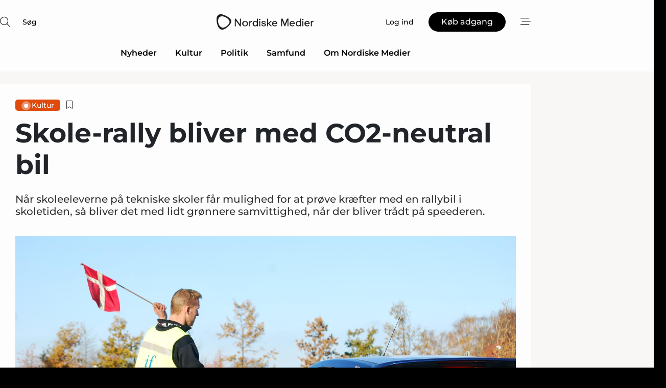

--- FILE ---
content_type: text/html;charset=UTF-8
request_url: https://www.nordiskemedier.dk/article/view/874207/skolerally_bliver_med_co2neutral_bil
body_size: 57781
content:
<?xml version="1.0" encoding="UTF-8"?>
<!DOCTYPE html>
<html xmlns="http://www.w3.org/1999/xhtml"><head id="j_idt2">
        <link rel="SHORTCUT ICON" href="https://f.nordiskemedier.dk/favicon/metal.ico" />
        <link rel="ICON" href="https://f.nordiskemedier.dk/favicon/metal.ico" type="image/x-icon" />
        <title>Skole-rally bliver med CO2-neutral bil</title><meta name="description" content="Når skoleeleverne på tekniske skoler får mulighed for at prøve kræfter med en rallybil i skoletiden, så bliver det med lidt grønnere samvittighed, når der bliver trådt på speederen." />
        <meta http-equiv="X-UA-Compatible" content="IE=edge,chrome=1" />
        <meta http-equiv="content-type" content="text/html; charset=UTF-8" />
    <meta id="viewport" name="viewport" content="width=device-width, initial-scale=1" />
    <script>
        //<![CDATA[
        (function () {
            var width = window.innerWidth ||
                document.documentElement.clientWidth ||
                document.body.clientWidth;
            if (width >= 768) {
                document.getElementById("viewport").setAttribute("content", "width=1344");
            } else {
                document.getElementById("viewport").setAttribute("content", "width=device-width, initial-scale=1");
            }
        })();
        //]]>
    </script>
        <meta http-equiv="content-script-type" content="text/javascript" />
        <meta http-equiv="cache-control" content="no-cache" />
        <meta http-equiv="expires" content="0" />
        <meta http-equiv="pragma" content="no-cache" />
            <meta name="google-site-verification" content="rFm4JWQgIONyOBZ8InejFtWi09hYXzyEB43vOTfaz68" />
        <script src="/js/vars.js?t=1768941497759" type="text/javascript"></script>
        <script src="/js/access.js?t=1768941497759" type="text/javascript"></script>
        <script>
            window.startupTimestamp = "1768941497759";
            window.contextPath = "";
            window.domain = "https://www.nordiskemedier.dk";
            window.fileDomain = "https://f.nordiskemedier.dk";
            window.hostId = 79;
            window.visitor = {};
            window.cvrRestApiAddress = "https://cvr-api.nordiskemedier.dk/resources";
            window.metaObject = {"industryName":"Nordiske Medier","authorInitials":"","pageType":"view-article","pageSize":2930,"pageAge":1191,"contentType":"view-locked-article"};
            window.testMode = false;

            window.googleAnalytics = false;
            window.pendingScriptExecutions = [];
            window.enableCookieBot = new function () {};

            window.trackerEnabled = true; // TODO: replace with JsVarsServlet after merge
        </script>
    
    <script type="text/javascript" async="true">
        //<![CDATA[
        (function() {
            var host = window.location.hostname;
            var element = document.createElement('script');
            var firstScript = document.getElementsByTagName('script')[0];
            var url = 'https://cmp.inmobi.com'
                .concat('/choice/', 'h8eTMmqFZF-_K', '/', host, '/choice.js?tag_version=V3');
            var uspTries = 0;
            var uspTriesLimit = 3;
            element.async = true;
            element.type = 'text/javascript';
            element.src = url;

            // Not default InMobi code - make sure there is a script present
            // before inserting anything before it.
            if (firstScript) {
                firstScript.parentNode.insertBefore(element, firstScript);
            }

            function makeStub() {
                var TCF_LOCATOR_NAME = '__tcfapiLocator';
                var queue = [];
                var win = window;
                var cmpFrame;

                function addFrame() {
                    var doc = win.document;
                    var otherCMP = !!(win.frames[TCF_LOCATOR_NAME]);

                    if (!otherCMP) {
                        if (doc.body) {
                            var iframe = doc.createElement('iframe');

                            iframe.style.cssText = 'display:none';
                            iframe.name = TCF_LOCATOR_NAME;
                            doc.body.appendChild(iframe);
                        } else {
                            setTimeout(addFrame, 5);
                        }
                    }
                    return !otherCMP;
                }

                function tcfAPIHandler() {
                    var gdprApplies;
                    var args = arguments;

                    if (!args.length) {
                        return queue;
                    } else if (args[0] === 'setGdprApplies') {
                        if (
                            args.length > 3 &&
                            args[2] === 2 &&
                            typeof args[3] === 'boolean'
                        ) {
                            gdprApplies = args[3];
                            if (typeof args[2] === 'function') {
                                args[2]('set', true);
                            }
                        }
                    } else if (args[0] === 'ping') {
                        var retr = {
                            gdprApplies: gdprApplies,
                            cmpLoaded: false,
                            cmpStatus: 'stub'
                        };

                        if (typeof args[2] === 'function') {
                            args[2](retr);
                        }
                    } else {
                        if(args[0] === 'init' && typeof args[3] === 'object') {
                            args[3] = Object.assign(args[3], { tag_version: 'V3' });
                        }
                        queue.push(args);
                    }
                }

                function postMessageEventHandler(event) {
                    var msgIsString = typeof event.data === 'string';
                    var json = {};

                    try {
                        if (msgIsString) {
                            json = JSON.parse(event.data);
                        } else {
                            json = event.data;
                        }
                    } catch (ignore) {}

                    var payload = json.__tcfapiCall;

                    if (payload) {
                        window.__tcfapi(
                            payload.command,
                            payload.version,
                            function(retValue, success) {
                                var returnMsg = {
                                    __tcfapiReturn: {
                                        returnValue: retValue,
                                        success: success,
                                        callId: payload.callId
                                    }
                                };
                                if (msgIsString) {
                                    returnMsg = JSON.stringify(returnMsg);
                                }
                                if (event && event.source && event.source.postMessage) {
                                    event.source.postMessage(returnMsg, '*');
                                }
                            },
                            payload.parameter
                        );
                    }
                }

                while (win) {
                    try {
                        if (win.frames[TCF_LOCATOR_NAME]) {
                            cmpFrame = win;
                            break;
                        }
                    } catch (ignore) {}

                    if (win === window.top) {
                        break;
                    }
                    win = win.parent;
                }
                if (!cmpFrame) {
                    addFrame();
                    win.__tcfapi = tcfAPIHandler;
                    win.addEventListener('message', postMessageEventHandler, false);
                }
            };

            makeStub();

            function makeGppStub() {
                const CMP_ID = 10;
                const SUPPORTED_APIS = [
                    '2:tcfeuv2',
                    '6:uspv1',
                    '7:usnatv1',
                    '8:usca',
                    '9:usvav1',
                    '10:uscov1',
                    '11:usutv1',
                    '12:usctv1'
                ];

                window.__gpp_addFrame = function (n) {
                    if (!window.frames[n]) {
                        if (document.body) {
                            var i = document.createElement("iframe");
                            i.style.cssText = "display:none";
                            i.name = n;
                            document.body.appendChild(i);
                        } else {
                            window.setTimeout(window.__gpp_addFrame, 10, n);
                        }
                    }
                };
                window.__gpp_stub = function () {
                    var b = arguments;
                    __gpp.queue = __gpp.queue || [];
                    __gpp.events = __gpp.events || [];

                    if (!b.length || (b.length == 1 && b[0] == "queue")) {
                        return __gpp.queue;
                    }

                    if (b.length == 1 && b[0] == "events") {
                        return __gpp.events;
                    }

                    var cmd = b[0];
                    var clb = b.length > 1 ? b[1] : null;
                    var par = b.length > 2 ? b[2] : null;
                    if (cmd === "ping") {
                        clb(
                            {
                                gppVersion: "1.1", // must be “Version.Subversion”, current: “1.1”
                                cmpStatus: "stub", // possible values: stub, loading, loaded, error
                                cmpDisplayStatus: "hidden", // possible values: hidden, visible, disabled
                                signalStatus: "not ready", // possible values: not ready, ready
                                supportedAPIs: SUPPORTED_APIS, // list of supported APIs
                                cmpId: CMP_ID, // IAB assigned CMP ID, may be 0 during stub/loading
                                sectionList: [],
                                applicableSections: [-1],
                                gppString: "",
                                parsedSections: {},
                            },
                            true
                        );
                    } else if (cmd === "addEventListener") {
                        if (!("lastId" in __gpp)) {
                            __gpp.lastId = 0;
                        }
                        __gpp.lastId++;
                        var lnr = __gpp.lastId;
                        __gpp.events.push({
                            id: lnr,
                            callback: clb,
                            parameter: par,
                        });
                        clb(
                            {
                                eventName: "listenerRegistered",
                                listenerId: lnr, // Registered ID of the listener
                                data: true, // positive signal
                                pingData: {
                                    gppVersion: "1.1", // must be “Version.Subversion”, current: “1.1”
                                    cmpStatus: "stub", // possible values: stub, loading, loaded, error
                                    cmpDisplayStatus: "hidden", // possible values: hidden, visible, disabled
                                    signalStatus: "not ready", // possible values: not ready, ready
                                    supportedAPIs: SUPPORTED_APIS, // list of supported APIs
                                    cmpId: CMP_ID, // list of supported APIs
                                    sectionList: [],
                                    applicableSections: [-1],
                                    gppString: "",
                                    parsedSections: {},
                                },
                            },
                            true
                        );
                    } else if (cmd === "removeEventListener") {
                        var success = false;
                        for (var i = 0; i < __gpp.events.length; i++) {
                            if (__gpp.events[i].id == par) {
                                __gpp.events.splice(i, 1);
                                success = true;
                                break;
                            }
                        }
                        clb(
                            {
                                eventName: "listenerRemoved",
                                listenerId: par, // Registered ID of the listener
                                data: success, // status info
                                pingData: {
                                    gppVersion: "1.1", // must be “Version.Subversion”, current: “1.1”
                                    cmpStatus: "stub", // possible values: stub, loading, loaded, error
                                    cmpDisplayStatus: "hidden", // possible values: hidden, visible, disabled
                                    signalStatus: "not ready", // possible values: not ready, ready
                                    supportedAPIs: SUPPORTED_APIS, // list of supported APIs
                                    cmpId: CMP_ID, // CMP ID
                                    sectionList: [],
                                    applicableSections: [-1],
                                    gppString: "",
                                    parsedSections: {},
                                },
                            },
                            true
                        );
                    } else if (cmd === "hasSection") {
                        clb(false, true);
                    } else if (cmd === "getSection" || cmd === "getField") {
                        clb(null, true);
                    }
                    //queue all other commands
                    else {
                        __gpp.queue.push([].slice.apply(b));
                    }
                };
                window.__gpp_msghandler = function (event) {
                    var msgIsString = typeof event.data === "string";
                    try {
                        var json = msgIsString ? JSON.parse(event.data) : event.data;
                    } catch (e) {
                        var json = null;
                    }
                    if (typeof json === "object" && json !== null && "__gppCall" in json) {
                        var i = json.__gppCall;
                        window.__gpp(
                            i.command,
                            function (retValue, success) {
                                var returnMsg = {
                                    __gppReturn: {
                                        returnValue: retValue,
                                        success: success,
                                        callId: i.callId,
                                    },
                                };
                                event.source.postMessage(msgIsString ? JSON.stringify(returnMsg) : returnMsg, "*");
                            },
                            "parameter" in i ? i.parameter : null,
                            "version" in i ? i.version : "1.1"
                        );
                    }
                };
                if (!("__gpp" in window) || typeof window.__gpp !== "function") {
                    window.__gpp = window.__gpp_stub;
                    window.addEventListener("message", window.__gpp_msghandler, false);
                    window.__gpp_addFrame("__gppLocator");
                }
            };

            makeGppStub();

            var uspStubFunction = function() {
                var arg = arguments;
                if (typeof window.__uspapi !== uspStubFunction) {
                    setTimeout(function() {
                        if (typeof window.__uspapi !== 'undefined') {
                            window.__uspapi.apply(window.__uspapi, arg);
                        }
                    }, 500);
                }
            };

            var checkIfUspIsReady = function() {
                uspTries++;
                if (window.__uspapi === uspStubFunction && uspTries < uspTriesLimit) {
                    console.warn('USP is not accessible');
                } else {
                    clearInterval(uspInterval);
                }
            };

            if (typeof window.__uspapi === 'undefined') {
                window.__uspapi = uspStubFunction;
                var uspInterval = setInterval(checkIfUspIsReady, 6000);
            }
        })();
        //]]>
    </script><meta property="og:title" content="Skole-rally bliver med CO2-neutral bil" /><meta property="og:description" content="Når skoleeleverne på tekniske skoler får mulighed for at prøve kræfter med en rallybil i skoletiden, så bliver det med lidt grønnere samvittighed, når der bliver trådt på speederen." /><meta property="og:type" content="article" /><meta property="og:url" content="https://www.nordiskemedier.dk/article/view/874207/skolerally_bliver_med_co2neutral_bil" /><meta property="og:image" content="https://image.nordjyske.dk/users/nordjyske/images/69935352.jpg?t[strip]=true&amp;t[quality]=95&amp;t[crop][width]=3872&amp;t[crop][height]=2035&amp;t[crop][x]=0&amp;t[crop][y]=435&amp;t[resize][width]=900&amp;t[resize][height]=473&amp;accessToken=b8eec51cbaf7dda387c66a045eba955f95beceb40c721fdb76485cde650b76fe" /><meta property="og:image:width" content="900" /><meta property="og:image:height" content="473" />
            <meta property="og:site_name" content="Nordiske Medier" /><meta name="twitter:card" content="summary" /><meta name="twitter:url" content="https://www.nordiskemedier.dk/article/view/874207/skolerally_bliver_med_co2neutral_bil" /><meta name="twitter:title" content="Skole-rally bliver med CO2-neutral bil" /><meta name="twitter:description" content="Når skoleeleverne på tekniske skoler får mulighed for at prøve kræfter med en rallybil i skoletiden, så bliver det med lidt grønnere samvittighed, når der bliver trådt på speederen." /><meta name="twitter:image" content="https://f.nordiskemedier.dk/.jpg" />
        <script src="/js/notbot.js?t=1768941497759" type="text/javascript"></script>

        <link href="https://f.nordiskemedier.dk/font/media.css" rel="stylesheet" />
        <link rel="stylesheet" href="https://f.nordiskemedier.dk/font-awesome/pro/6.6.0/css/all.min.css" />
        <link rel="stylesheet" href="https://f.nordiskemedier.dk/bootstrap/5.3.6/css/bootstrap.min.css" />
        <link rel="stylesheet" href="/css/default.css?t=1768941497759" type="text/css" />
        <script src="https://f.nordiskemedier.dk/jquery/jquery-3.6.0.min.js"></script>
        
        <script src="/js/jquery-ui.min.js"></script><script type="text/javascript" src="/javax.faces.resource/js/jquery.cookies.2.2.0.min.js.html?ln=portal-jsf&amp;t=17689414"></script>
        <script src="https://f.nordiskemedier.dk/bootstrap/5.3.6/js/bootstrap.bundle.min.js"></script>
        <script src="/js/default.js?t=1768941497759" type="text/javascript"></script>
        <script src="https://www.google.com/recaptcha/api.js?render=explicit&amp;hl=da" type="text/javascript"></script>
                <script src="https://cdn.jsdelivr.net/npm/vue@2.7.14/dist/vue.min.js"></script>
                <script src="/dist/vue-components.umd.min.js?t=1768941497759" type="text/javascript"></script>
        
        <script src="https://f.nordiskemedier.dk/turnjs4/lib/turn.min.js" type="text/javascript"></script><!--[if lt IE 9]>
            <script src="https://f.nordiskemedier.dk/turnjs4/lib/turn.html4.min.js" type="text/javascript"></script><![endif]--><!--[if lt IE 9]>
                <script type="text/javascript">
                    window.location = "/browser-support.html";
                </script><![endif]-->
        <script src="https://cdn.jsdelivr.net/npm/ua-parser-js@0/dist/ua-parser.min.js"></script>
    <script type="text/javascript">
        window.enableGTM = function() {
            try {
                (function (w, d, s, l, i) {
                    w[l] = w[l] || [];
                    w[l].push({
                        'gtm.start':
                            new Date().getTime(), event: 'gtm.js'
                    });
                    var f = d.getElementsByTagName(s)[0],
                        j = d.createElement(s), dl = l != 'dataLayer' ? '&l=' + l : '';
                    j.async = true;
                    j.src =
                        'https://www.googletagmanager.com/gtm.js?id=' + i + dl;
                    f.parentNode.insertBefore(j, f);
                })(window, document, 'script', 'dataLayer', 'GTM-KWHCZJF');
            } catch (err) {
                console.log(err);
            }
        };
    </script>
        

        
        <script src="/js/cookie-utilities.js"></script>
    <script type="text/javascript">
        var gaPageType = 'view-article';
        var gaContentType = 'view-locked-article';
        var gaPageAge = 1191;
        var gaPageSize = 2930;
        var gaIndustryName = 'Nordiske Medier';
        
        (function (i, s, o, g, r, a, m) {
            i['GoogleAnalyticsObject'] = r;
            i[r] = i[r] || function() {
                (i[r].q = i[r].q || []).push(arguments)}, i[r].l = 1 * new Date();
            a = s.createElement(o),
                m = s.getElementsByTagName(o)[0];
            a.async = 1;
            a.src = g;
            m.parentNode.insertBefore(a, m)
        })
        (window, document, 'script', '//www.google-analytics.com/analytics.js', 'ga');
        ga('create', '', 'auto');
        if ($.cookies.get("rc") && !$.cookies.get("nmuarc")) {
            ga('set', 'dimension1', $.cookies.get("rc"));
            $.cookies.set("nmuarc", true, {path: "/"});
        }
        if (false) {
            ga('set', 'dimension2', '');
            if (false) {
                ga('set', 'dimension3', '');
            }
        } else if (false) {
            ga('set', 'dimension3', '');
        }
        if (gaContentType) {
            ga('set', 'dimension4', gaContentType);
        }
        if (gaIndustryName) {
            ga('set', 'dimension5', gaIndustryName);
        }
        if (gaPageType) {
            ga('set', 'dimension10', gaPageType);
        }
        if (gaPageAge) {
            ga('set', 'dimension11', gaPageAge);
        }
        if (gaPageSize) {
            ga('set', 'dimension12', gaPageSize);
        }
        ga('set', 'anonymizeIp', true);

        window.pendingScriptExecutions.push({
            callback: function () {
                if (!window['ga-disable-']) {
                    ga('send', 'pageview');
                }
            },
            context: this
        });

        window.enableGoogleAnalytics = function() {
            window['ga-disable-'] = false;
        };


        window.disableGoogleAnalytics = function () {
            window['ga-disable-'] = true;
        };
        
    </script>
    <script type="text/javascript">
        window.enableBanners = function () {
            try {
                window['banner-consent-is-ready'] = true;
                EventBus.broadcast("banner-consent-is-ready");
            } catch (err) {
                console.log(err);
            }
        };
    </script>
    <script type="text/javascript">
        //<![CDATA[
        (function () {
            var salespanelModuleEnabled = false;
            var quantCastModuleEnabled = true;
            var salespanelResolve, salespanelReject;
            window.salespanelPromise = new Promise((resolve, reject) => {
                // Check if Salespanel and QuantCast module is enabled for this host and check if the tag has loaded.
                if (!salespanelModuleEnabled || !quantCastModuleEnabled) {
                    resolve(false);
                }
                salespanelResolve = resolve;
                salespanelReject = reject;
            });

            // Reject just in case QuantCast module is enabled but variable is not initialized.
            if (typeof window.__tcfapi == "undefined") {
                salespanelReject("QuantCast error: __tcfapi is undefined");
                return;
            }

            // Listen for Quantcast events for changes to Salespanel consent.
            window.__tcfapi('addEventListener', 2, async function (tcData, success) {
                if (!success) {
                    salespanelReject("Salespanel error: Could not create event listener.");
                    return;
                }

                // the rest of this function is called when the page is loaded OR
                // - the user accepts / rejects / updates the consent terms
                // - the user dismisses the consent box by clicking the 'x'
                if (tcData.eventStatus !== 'tcloaded' && tcData.eventStatus !== 'useractioncomplete') {
                    return;
                }

                // Salespanel is managed by Google Tag Manager and is not inserted if the relevant consent is not given.
                // If consent is given, it returns true, otherwise false after 2,5 seconds.
                var loops = 0;
                while(!salespanelObjectLoaded() && loops < 5) {
                    await new Promise(resolve => setTimeout(resolve, 500));
                    loops += 1;
                }

                if (salespanelObjectLoaded()) {
                    // Set cookie.
                    allowTracking();
                    salespanelResolve(true);
                } else {
                    // Remove cookie.
                    rejectTracking();
                    // Salespanel did not load in time or was rejected by consent.
                    salespanelReject("Salespanel error: Not loaded.");
                }
            });

            function salespanelObjectLoaded() {
                return typeof $salespanel !== "undefined" && $salespanel.hasOwnProperty("push");
            }

            function allowTracking() {
                // Check if Salespanel tracking has already been allowed.
                if ($.cookies.get("track_uid") !== null) {
                    return;
                }

                try {
                    // Activate tracking when the visitor provides explicit consent.
                    // Place `track_uid` cookie.
                    $salespanel.push(["set", "tracking:allowTracking"]);
                } catch (e) {
                    salespanelReject("Salespanel error: Allow tracking failed.");
                }
            }

            function rejectTracking() {
                // Remove cookie if user removed Salespanel consent.
                // All created Salespanel events will now be un-identified.
                if ($.cookies.get("track_uid")) {
                    $.cookies.del("track_uid", {domain: ''});
                }
            }
        })();
        //]]>
    </script>
    <script type="text/javascript">
        //<![CDATA[
        window.paywallScripts = {
            seenPaywall: async function (type) {
                // Wait for salespanel promise to be fulfilled (either loaded or not).
                const salespanelLoaded = await window.salespanelPromise.catch(() => {
                    // Salespanel didn't load if promise is rejected.
                    return false;
                });
                if (!salespanelLoaded) return;

                // Find previous amount of seen paywalls.
                await this.seenPaywallPromise().then(seenPaywalls => {
                    // Increment amount of seen paywall on visitor attribute.
                    this.setPaywallsAttribute(seenPaywalls);

                    // Create Meta/Facebook Pixel event notifying of a seen paywall.
                    if (seenPaywalls > 3) {
                        fbq('trackCustom', "Set paywall +3 gange");
                    }
                }).catch((message) => {
                    console.error(message);
                });

                // Create Salespanel event notifying of a seen paywall.
                this.sendPaywallEvent(type);
            },
            seenPaywallPromise: function () {
                return new Promise((resolve, reject) => {
                    try {
                        $salespanel.push(["get", "qualify:visitor", function (data) {
                            data.visitor_attributes.paywalls !== null ?
                                resolve(data.visitor_attributes.paywalls) :
                                resolve(0);
                        }]);
                    } catch (e) {
                        reject("Salespanel error: Get details failed.");
                    }
                });
            },
            setPaywallsAttribute: function (seenPaywalls) {
                try {
                    $salespanel.push(["set", "attributes:visitor", {
                        "paywalls": seenPaywalls + 1
                    }]);
                } catch (e) {
                    console.error("Salespanel error: Couldn't set attribute.");
                }
            },
            sendPaywallEvent: function (type) {
                try {
                    $salespanel.push(["set",
                        "activity:customActivity",
                        "website",
                        "Saw paywall",
                        type
                    ]);
                } catch (e) {
                    console.error("Salespanel error: Couldn't send custom activity.");
                }
            }
        }
        //]]>
    </script>
            <script type="text/javascript">
                (function (){
                    var is = [];
                    var impersonating = false;
                    if (!impersonating && window.visitor.person && window.visitor.person.id) {
                        is.push({
                            name: "person",
                            ref: window.visitor.person.id
                        });
                    }
                    if (!impersonating && window.visitor.recipient && window.visitor.recipient.id) {
                        is.push({
                            name: "recipient",
                            ref: window.visitor.recipient.id
                        });
                    }

                    var evtr;
                    var queue = [];
                    window.queueTrackerEvent = function (a, sn, sr, tn, tr) {
                        if (evtr) {
                            evtr(a, sn, sr, tn, tr, is);
                        } else {
                            queue.push({
                                a: a,
                                sn: sn,
                                sr: sr,
                                tn: tn,
                                tr: tr
                            })
                        }
                    };
                    window.addEventListener("onTrackerLoaded", function () {
                        evtr = window.createTracker("https://api.evtr.nordiskemedier.dk", "evtr");
                        while (queue.length) {
                            var ev = queue.splice(0, 1)[0];
                            if (ev) {
                                evtr(ev.a, ev.sn, ev.sr, ev.tn, ev.tr, is);
                            }
                        }
                    });
                })();
            </script>
            <script async="async" src="https://js.evtr.nordiskemedier.dk/_.js?t=1768941497759" type="text/javascript"></script>

        <script type="text/javascript">
            $(function() {
                $('.item').hover(
                function() { $(this).css('background-color', '#efefef').css('cursor', 'pointer') },
                function() { $(this).css('background-color', 'transparent').css('cursor', 'normal') }
            );
                $(".tt").tooltip();
            });
            function getTitle() {
                return document.title;
            }
            function getLocation() {
                return window.location;
            }
            function getUrl() {
                return window.location.href;
            }
            function confirmDelete(p) {
                var v = "Er du sikker p\u00E5, du vil slette \"{0}\"? ";
                v = v.replace("{0}", p);
                return confirm(v);
            }
            function getVisitorEmail() {
                return "";
            }
            function getVisitorRememberInfo() {
                return true;
            }

            var ids = [];
            function messageFade() {
                $('.fade').fadeTo('slow', 0.3);
            }
            
            // Remove cookies that are no longer in use
            $(document).ready(function () {
                $.cookies.del("c1");
                $.cookies.del("c2");
                $.cookies.del("c3");
            });

            window.pushGTrackScript = function (f, cont) {
                window.pendingScriptExecutions.push({
                    callback: function () {
                        if (window.googleAnalytics) {
                            eval(f(cont));
                        }
                    },
                    context: cont
                });

            }
            $(window).on('load', function () {
                // if subscription is suspended change paywall message.
                if ($('#paywall-overlay') && window.visitor?.person?.suspended) {
                    $('#paywall-overlay .paywall-package').html("Adgang suspenderet.");
                    $('#paywall-overlay .paywall-body-wrapper').html("Det personlige login er suspenderet af sikkerhedsm\u00E6ssige \u00E5rsager. ".replace('{0}', "abonnement@nordiskemedier.dk").replace('{1}', "abonnement@nordiskemedier.dk"));
                    $('.paywall-content-wrapper').addClass('warning');
                }
            });
        </script>
        <script type="text/javascript">
            //<![CDATA[
            function center(element) {
                var e=$(element);
                var w=e.width();
                var h=e.height();
                e.css("position","fixed").css("z-index","50000").css("top","50%").css("left","50%").css("margin-left","-"+(w/2)+"px").css("margin-top","-"+(h/2)+"px");
                e.draggable({
                    handle: $(element+"_handle")
                });
            }
            //]]>
        </script>

        
        <link rel="alternate" type="application/rss+xml" title="News RSS" href="https://www.nordiskemedier.dk/xml/rss2/articles" />
        <link rel="alternate" type="application/rss+xml" title="Advertisements RSS" href="https://www.nordiskemedier.dk/xml/rss2/advertisements?typeId=1&amp;typeId=2" />
        <link rel="alternate" type="application/rss+xml" title="Competences RSS" href="https://www.nordiskemedier.dk/xml/rss2/competences" />
        <link rel="alternate" type="application/rss+xml" title="Jobs RSS" href="https://www.nordiskemedier.dk/xml/rss2/jobs" />
        <link rel="alternate" type="application/rss+xml" title="Courses RSS" href="https://www.nordiskemedier.dk/xml/rss2/courses" />

        <script>
            window.adTracker = {
                slots: {},
                adsMeta: {},
                hoverState: {
                    currentSlotId: null,
                    lastChangeTs: 0
                },
                clickState: {
                    lastPointerDown: null,  // { slotId, ts }
                    clickHandled: false
                }
            };
        </script></head><body>
            <script src="/js/cookie-consent.js"></script>

        <div style="display:none;">
            <a href="/void/index.html" rel="nofollow">23948sdkhjf</a>
        </div>
        <i id="media-width-detection" style="display: none">
            
            <i class="d-md-none xs"></i>
            <i class="d-none d-md-inline lg"></i>
        </i>
            
            <noscript><iframe src="https://www.googletagmanager.com/ns.html?id=GTM-KWHCZJF" height="0" width="0" style="display:none;visibility:hidden"></iframe></noscript>
        <div class="remodal-bg">
        <header id="main-header" v-cloak="" class="unprintable">
            <nav>
                <div>
                    <global-search-icon></global-search-icon>
                </div>
                <div>
                    <a href="/" class="logo">
                        <img src="https://f.nordiskemedier.dk/logo/portal/79.png" alt="Nordiske Medier" />
                    </a>
                </div>
                <div>
                    <button v-if="window.visitor.person" v-on:click.prevent="open(personMenu)" class="btn btn-link btn-log-in px-0">
                        <i class="fa-light fa-user d-sm-none"></i>
                        <span class="d-none d-sm-inline">Min konto</span>
                    </button>
                    <button v-else="" v-on:click.prevent="open(topMenu)" class="btn btn-link btn-log-in px-0">
                        <i class="fa-light fa-user d-sm-none"></i>
                        <span class="d-none d-sm-inline">Log ind</span>
                    </button>
                    <button v-if="(window.visitor.ipAccess &amp;&amp; !window.visitor.ipAccess.disable &amp;&amp; window.visitor.ipAccess.corporateClient) || (window.visitor.person &amp;&amp; window.visitor.corporateClient)" v-on:click.prevent="open(ipAccessMenu)" class="btn btn-link btn-ip-access px-0">
                        <span class="d-flex" v-if="window.visitor.corporateClient &amp;&amp; window.visitor.person &amp;&amp; window.visitor.person.companiesWhereAdmin &amp;&amp; window.visitor.person.companiesWhereAdmin.length == 1">
                            <i class="fa-light fa-lock-open me-1"></i><span class="short-name">{{ truncateString(window.visitor.corporateClient.name, 12) }}</span><span class="long-name">{{ truncateString(window.visitor.corporateClient.name, 20) }}</span>
                        </span>
                        <span class="d-flex" v-else-if="window.visitor.corporateClient &amp;&amp; window.visitor.person &amp;&amp; window.visitor.person.companiesWhereAdmin &amp;&amp; window.visitor.person.companiesWhereAdmin.length &gt; 1">
                            <i class="fa-light fa-lock-open me-1"></i><span class="short-name">{{ truncateString("Virksomhedsløsning", 12) }}</span><span class="long-name">{{ truncateString("Virksomhedsløsning", 20) }}</span>
                        </span>
                        <span class="d-flex" v-else-if="window.visitor.ipAccess &amp;&amp; !window.visitor.ipAccess.disable &amp;&amp; window.visitor.ipAccess.corporateClient">
                            <i class="fa-light fa-lock-open me-1"></i><span class="short-name">{{ truncateString(window.visitor.ipAccess.corporateClient.name, 12) }}</span><span class="long-name">{{ truncateString(window.visitor.ipAccess.corporateClient.name, 20) }}</span>
                        </span>
                        <span class="d-flex" v-else="">
                            <i class="fa-light fa-lock-open me-1"></i><span class="short-name">{{ truncateString(window.visitor.corporateClient.name, 12) }}</span><span class="long-name">{{ truncateString(window.visitor.corporateClient.name, 20) }}</span>
                        </span>
                    </button>
                    <template v-else=""><a id="j_idt109:j_idt111" href="/products/subscription.html" style="" class="btn btn-primary" target="">
                            <span class="d-inline d-sm-none">Køb</span>
                            <span class="d-none d-sm-inline">Køb adgang</span></a>
                    </template>
                    <button v-on:click.prevent="open(rightMenu)" class="btn btn-link btn-bars px-0 d-inline-flex">
                        <i class="fa-light fa-bars-staggered"></i>
                    </button>
                </div>
            </nav>
            <div v-on:click.self="close" class="menu-container menu-top" v-bind:class="getStyleClass(topMenu)">
                <div>
                    <menu-log-in v-bind:sign-up-link="signUpLink" v-on:close="close"></menu-log-in>
                </div>
            </div>
            <div v-on:click.self="close" class="menu-container menu-right" v-bind:class="getStyleClass(rightMenu)">
                <div>
                    <div style="align-items: center;" class="d-flex justify-content-end">
                        <button v-if="window.visitor.person" v-on:click.prevent="open(personMenu)" class="btn btn-link btn-log-in px-0">
                            Min konto
                        </button>
                        <button v-else="" v-on:click.prevent="open(topMenu)" class="btn btn-link btn-log-in px-0">
                            <i class="fa-light fa-user d-sm-none"></i>
                            <span class="d-none d-sm-inline">Log ind</span>
                        </button>
                        <button v-if="(window.visitor.ipAccess &amp;&amp; !window.visitor.ipAccess.disable &amp;&amp; window.visitor.ipAccess.corporateClient) || (window.visitor.person &amp;&amp; window.visitor.corporateClient)" v-on:click.prevent="open(ipAccessMenu)" class="btn btn-link btn-ip-access px-0 mx-4">
                            <span class="d-flex" v-if="window.visitor.corporateClient &amp;&amp; window.visitor.person &amp;&amp; window.visitor.person.companiesWhereAdmin &amp;&amp; window.visitor.person.companiesWhereAdmin.length == 1">
                                <i class="fa-light fa-lock-open me-1"></i><span class="short-name">{{ truncateString(window.visitor.corporateClient.name, 12) }}</span><span class="long-name">{{ truncateString(window.visitor.corporateClient.name, 20) }}</span>
                            </span>
                            <span class="d-flex" v-else-if="window.visitor.corporateClient &amp;&amp; window.visitor.person &amp;&amp; window.visitor.person.companiesWhereAdmin &amp;&amp; window.visitor.person.companiesWhereAdmin.length &gt; 1">
                                <i class="fa-light fa-lock-open me-1"></i><span class="short-name">{{ truncateString("Virksomhedsløsning", 12) }}</span><span class="long-name">{{ truncateString("Virksomhedsløsning", 20) }}</span>
                            </span>
                            <span class="d-flex" v-else-if="window.visitor.ipAccess &amp;&amp; !window.visitor.ipAccess.disable &amp;&amp; window.visitor.ipAccess.corporateClient">
                                <i class="fa-light fa-lock-open me-1"></i><span class="short-name">{{ truncateString(window.visitor.ipAccess.corporateClient.name, 12) }}</span><span class="long-name">{{ truncateString(window.visitor.ipAccess.corporateClient.name, 20) }}</span>
                            </span>
                            <span class="d-flex" v-else="">
                                <i class="fa-light fa-lock-open me-1"></i><span class="short-name">{{ truncateString(window.visitor.corporateClient.name, 12) }}</span><span class="long-name">{{ truncateString(window.visitor.corporateClient.name, 20) }}</span>
                            </span>
                        </button>
                        <template v-else=""><a id="j_idt113:j_idt115" href="/products/subscription.html" style="" class="btn btn-primary mx-4" target="">
                                <span class="d-inline d-sm-none">Køb</span>
                                <span class="d-none d-sm-inline">Køb adgang</span></a>
                        </template>
                        <button v-on:click.prevent="close" class="btn btn-link btn-x px-0 d-inline-flex">
                            <i class="fa-light fa-xmark-large"></i>
                        </button>
                    </div>
                    <div class="mt-5 mb-4">
                        <global-search-input></global-search-input>
                    </div>
                    <ul class="primary-menu">
                        <li v-for="(option, i) in mainOptions" v-bind:key="i" v-bind:class="{'open': unfolded == i}">
                            <a v-if="option.target" v-bind:href="option.target" v-bind:target="option.external ? '_blank' : ''">{{ option.name }}</a>
                            <template v-else-if="option.children">
                                <a href="#" v-on:click.prevent="unfolded = unfolded != i ? i : null">{{ option.name }}<i class="fa-light" v-bind:class="{'fa-chevron-down': unfolded != i, 'fa-chevron-up': unfolded == i}"></i></a>
                                <ul>
                                    <li v-for="(child, j) in option.children" v-bind:key="j">
                                        <a v-bind:href="child.target" v-bind:target="child.external ? '_blank' : ''">{{ child.name }}</a>
                                    </li>
                                </ul>
                            </template>
                        </li>
                    </ul>
                    <ul class="secondary-menu">
                        <li>
                            <a href="/newsletter/subscribe.html"><i class="fa-light fa-envelope"></i>Tilmeld nyhedsbrev</a>
                        </li>
                        <li>
                            <a href="/bookmark"><i class="fa-light fa-bookmark"></i>Min læseliste</a>
                        </li>
                    </ul>
                    <ul v-if="mainSecondaryOptions &amp;&amp; mainSecondaryOptions.length" class="secondary-menu">
                        <li v-for="(option, i) in mainSecondaryOptions" v-bind:key="i">
                            <a v-if="option.target" v-bind:href="option.target" v-bind:target="option.external ? '_blank' : ''">{{ option.name }}</a>
                            <template v-else-if="option.children">
                                <span>{{ option.name }}</span>
                                <ul>
                                    <li v-for="(child, j) in option.children" v-bind:key="j">
                                        <a v-bind:href="child.target" v-bind:target="child.external ? '_blank' : ''">{{ child.name }}</a>
                                    </li>
                                </ul>
                            </template>
                        </li>
                    </ul>
                        <div class="extra">
                            <ip-access-toggle></ip-access-toggle>
                        </div>
                </div>
            </div>
            <div v-if="window.visitor.person" v-on:click.self="close" class="menu-container menu-right" v-bind:class="getStyleClass(personMenu)">
                <div>
                    <div style="align-items: center;" class="d-flex justify-content-end">
                        <button v-on:click.prevent="close" class="btn btn-link btn-x px-0 d-inline-flex">
                            <i class="fa-light fa-xmark-large"></i>
                        </button>
                    </div>
                    <ul class="primary-menu mt-4">
                        <li v-bind:class="{'open': unfolded == -1}">
                            <a href="#" v-on:click.prevent="unfolded = unfolded != -1 ? -1 : null" class="border-top-0">
                                <span class="d-block">
                                    <span class="d-block">{{ window.visitor.person.name }}</span>
                                    <small v-if="window.visitor.member" class="d-block text-muted">
                                        <span class="me-2">{{ window.visitor.member.name }}</span>
                                        <span v-if="window.visitor.person.members &amp;&amp; window.visitor.person.members.length &gt; 1" class="border rounded px-1">+{{ window.visitor.person.members.length - 1 }}</span>
                                    </small>
                                </span>
                                <i class="fa-light" v-bind:class="{'fa-chevron-down': unfolded != -1, 'fa-chevron-up': unfolded == -1}"></i>
                            </a>
                            <ul>
                                <li v-if="window.visitor.person.members &amp;&amp; window.visitor.person.members.length &gt; 1" v-for="member in window.visitor.person.members">
                                    <a href="#" v-on:click="switchMember(member.id)">
                                        {{ member.name }}
                                        <small class="d-block text-muted">Virksomhedsprofil<i v-if="window.visitor.member &amp;&amp; member.id === window.visitor.member.id" class="text-success ms-2 fa-solid fa-check-circle"></i></small>
                                    </a>
                                </li>
                                <li>
                                    <a href="/user/update.html">Brugerindstillinger</a>
                                </li>
                                <li>
                                    <a href="/member/log-out.html">Log ud</a>
                                </li>
                            </ul>
                        </li>
                        <li v-for="(option, i) in personOptions" v-bind:key="i" v-bind:class="{'open': unfolded == i}">
                            <a v-if="option.target" v-bind:href="option.target" v-bind:target="option.external ? '_blank' : ''">{{ option.name }}</a>
                            <template v-else-if="option.children">
                                <a href="#" v-on:click.prevent="unfolded = unfolded != i ? i : null">{{ option.name }}<i class="fa-light" v-bind:class="{'fa-chevron-down': unfolded != i, 'fa-chevron-up': unfolded == i}"></i></a>
                                <ul>
                                    <li v-for="(child, j) in option.children" v-bind:key="j">
                                        <a v-bind:href="child.target" v-bind:target="child.external ? '_blank' : ''">{{ child.name }}</a>
                                    </li>
                                </ul>
                            </template>
                        </li>
                    </ul>
                    <ul class="secondary-menu">
                        <li>
                            <a href="/newsletter/subscribe.html"><i class="fa-light fa-envelope"></i>Tilmeld nyhedsbrev</a>
                        </li>
                        <li>
                            <a href="/bookmark"><i class="fa-light fa-bookmark"></i>Min læseliste</a>
                        </li>
                    </ul>
                    <ul v-if="mainSecondaryOptions &amp;&amp; mainSecondaryOptions.length" class="secondary-menu">
                        <li v-for="(option, i) in mainSecondaryOptions">
                            <a v-bind:href="option.target" v-bind:target="option.external ? '_blank' : ''">{{ option.name }}</a>
                        </li>
                    </ul>
                        <div class="extra">
                            <ip-access-toggle></ip-access-toggle>
                        </div>
                </div>
            </div>
            <div v-if="(window.visitor.ipAccess &amp;&amp; !window.visitor.ipAccess.disable &amp;&amp; window.visitor.ipAccess.corporateClient) || (window.visitor.person &amp;&amp; window.visitor.corporateClient)" v-on:click.self="close" class="menu-container menu-right" v-bind:class="getStyleClass(ipAccessMenu)">
                <div>
                    <div style="align-items: center;" class="d-flex justify-content-end">
                        <button v-on:click.prevent="close" class="btn btn-link btn-x px-0 d-inline-flex">
                            <i class="fa-light fa-xmark-large"></i>
                        </button>
                    </div>
                            <ul class="ip-menu">
                                <li>
                                    <h5 v-if="window.visitor.corporateClient &amp;&amp; window.visitor.person &amp;&amp; window.visitor.person.companiesWhereAdmin &amp;&amp; window.visitor.person.companiesWhereAdmin.length == 1" class="m-0">{{ window.visitor.corporateClient.name }}</h5>
                                    <h5 v-else-if="window.visitor.corporateClient &amp;&amp; window.visitor.person &amp;&amp; window.visitor.person.companiesWhereAdmin &amp;&amp; window.visitor.person.companiesWhereAdmin.length &gt; 1" class="m-0">Virksomhedsløsning</h5>
                                    <h5 v-else-if="window.visitor.ipAccess &amp;&amp; !window.visitor.ipAccess.disable &amp;&amp; window.visitor.ipAccess.corporateClient" class="m-0">{{ window.visitor.ipAccess.corporateClient.name }}</h5>
                                    <h5 v-else="" class="m-0">{{ window.visitor.corporateClient.name }}</h5>
                                </li>
                                <li v-if="window.visitor.corporateClient &amp;&amp; window.visitor.person &amp;&amp; window.visitor.person.companiesWhereAdmin &amp;&amp; window.visitor.person.companiesWhereAdmin.length &gt;= 1"><p><b>Velkommen til vores virksomhedsløsning</b></p>
<p>Her kan du administrere brugerne af din virksomhedsløsning.</p>
                                </li>
                                <li v-else=""><p><b>Velkommen til virksomhedsløsning</b></p>
<p>Din IP-adresse er registreret hos ovenstående virksomhed. 
Klik videre for at oprette din profil, og få adgang til de emner og nyheder, der er mest relevante for dig. 
                                </li>
                                <template v-if="window.visitor.person &amp;&amp; window.visitor.person.companiesWhereAdmin &amp;&amp; window.visitor.person.companiesWhereAdmin.length &gt;= 1">
                                    <li v-for="company in window.visitor.person.companiesWhereAdmin" class="subscription-menu-company-link">
                                        <a v-bind:href="company.link">
                                            <span class="d-block">
                                                <span class="d-block">
                                                    Administrer virksomhedsabonnement
                                                </span>
                                                <small v-if="window.visitor.person.companiesWhereAdmin.length &gt;= 1" class="d-block text-muted">{{company.name}}</small>
                                            </span>
                                        </a>
                                    </li>
                                </template>
                                <li v-if="window.visitor.ipAccess &amp;&amp; window.visitor.ipAccess.corporateClient.type != 3 &amp;&amp; window.visitor.ipAccess.corporateClient.type != 2 &amp;&amp; !window.visitor.person">
                                    <a v-bind:href="'/corporate-client/index.html?token='+window.visitor.ipAccess.corporateClient.token" class="btn btn-link p-0">
                                        Opret din profil<i class="fa-light fa-arrow-right ms-2"></i>
                                    </a>
                                </li>
                            </ul>
                        <div class="extra">
                            <ip-access-toggle></ip-access-toggle>
                        </div>
                </div>
            </div>
        </header>
        <script type="application/javascript">
            //<![CDATA[
            window.mainMenu = new Vue({
                el: "#main-header",
                data: {
                    topMenu: {
                        transitioning: false,
                        open: false
                    },
                    rightMenu: {
                        transitioning: false,
                        open: false
                    },
                    personMenu: {
                        transitioning: false,
                        open: false
                    },
                    ipAccessMenu: {
                        transitioning: false,
                        open: false
                    },
                    stack: [],
                    unfolded: null,
                    mainOptions: [{"children":[{"external":false,"name":"Seneste nyheder","target":"/article/latest.html"}],"name":"Nyheder"},{"external":false,"name":"Markedsoverblik","target":"/watch"}],
                    mainSecondaryOptions: [{"children":[{"external":false,"name":"Abonnement","target":"/products/subscription.html"},{"external":true,"name":"Annoncering ","target":"https://nordiskemediehus.dk/nordiskemedier"},{"external":true,"name":"Se alle produkter","target":"https://nordiskemediehus.dk/produkter/"}],"name":"Produkter"}],
                    createSubscriptionLink: {"external":false,"name":"Abonnement","target":"/products/subscription.html"},
                    createMembershipLink: {"external":true,"name":"Medlemskab","target":"https://nordiskemediehus.dk/produkt/medlemskab/"},
                },
                computed: {
                    personOptions: function () {
                        const options = [];

                        const add = (list, name, target) => {
                            const option = {
                                name
                            };
                            if (target) {
                                option.target = target;
                            } else {
                                option.children = [];
                            }
                            list.push(option);
                            return option.children;
                        }

                        if (!window.visitor.member) {
                            add(options, "Markedsoverblik", "/watch");
                        } else {
                            add(options, "Aktiviteter", "/member");

                            if (window.visitor.member.state.type.announcements || window.visitor.member.state.type.posts) {
                                const createItems = add(options, "Opret opslag");
                                if (window.visitor.member.state.type.announcements) {
                                    add(createItems, "Nyhed", "/post/announcement");
                                }
                                if (window.visitor.member.state.type.posts) {
                                    if (false) {
                                        add(createItems, "Maskine eller produkt", "/post/machine-or-product");
                                    }
                                    if (false) {
                                        add(createItems, "Kompetence", "/post/competence");
                                    }
                                    if (true) {
                                        add(createItems, "Job", "/post/job");
                                    }
                                    if (false) {
                                        add(createItems, "Kursus", "/post/course");
                                    }
                                }

                                if (window.visitor.member.state.type.posts && true && (true)) {
                                    const crawlingItems = add(options, "Importer opslag");
                                    add(crawlingItems, "Importoversigt", "/post/overview?imported=true");
                                    add(crawlingItems, "Crawling status", "/import/status.html");
                                }

                                add(options, "Opslagsoversigt", "/post/overview");
                            }
                            // if (window.visitor.member.misc.banners || window.visitor.member.misc.newsletterBanners) {
                            //     const bannerItems = add(options, "Annoncering");
                            //     if (window.visitor.member.misc.banners) {
                            //         add(bannerItems, "Oversigt", "/banner/index.html");
                            //     }
                            //     if (window.visitor.member.misc.newsletterBanners) {
                            //         add(bannerItems, "Annoncering i nyhedsbrevet", "/newsletter/banner/index.html");
                            //     }
                            //     // Member-specifik kode... virker ikke med cache
                            //     // const saleEmail = "N\/A";
                            //     // if (saleEmail.indexOf("@") != -1) {
                            //     //     add(bannerItems, "Kontakt os for tilbud", "mailto:" + saleEmail + "?subject=Vedr. annoncering og\/eller SEO");
                            //     // }
                            // }

                            if (true) {
                                add(options, "Markedsoverblik", "/watch");
                            }

                            const profileItems = add(options, "Virksomhedsprofil");
                            add(profileItems, "Se profilen", "/company/view/" + window.visitor.member.id + "/" + window.visitor.member.slug);
                            if (window.visitor.member.state.type.profile) {
                                add(profileItems, "Rediger profil", "/company/profile.html");
                            }
                            add(profileItems, "Kontaktpersoner", "/member-contact/overview");
                            if (window.visitor.member.state.type.supplements) {
                                add(profileItems, "Virksomhedsportef\u00F8lje", "/supplement/management");
                            }
                            add(profileItems, "Administratorindstillinger", "/company/administrators.html");

                            add(options, "Hj\u00E6lp", "/member/help.html");
                        }

                        return options;
                        //     var addContacts = function (items, text, contacts) {
                        //         if (contacts) {
                        //             var contactItems = [];
                        //             for (var i = 0; i < contacts.length; i++) {
                        //                 var contact = contacts[i];
                        //                 contactItems.push({
                        //                     text: contact.name,
                        //                     portrait: contact.portrait,
                        //                     phonePrefix: "Tlf. ",
                        //                     phone: contact.phone,
                        //                     email: contact.email
                        //                 });
                        //             }
                        //             items.push({
                        //                 text: text,
                        //                 items: contactItems,
                        //             });
                        //         }
                        //     };
                        //
                        //     var contactItems = [];
                        //     for (var contact in this.visitor.contacts) {
                        //         addContacts(contactItems, this.visitor.contacts[contact].title, this.visitor.contacts[contact].contacts);
                        //     }
                        //
                        //     items.push({
                        //         icon: "fa-light fa-phone-alt",
                        //         text: "Kontakt",
                        //         href: "#",
                        //         items: contactItems,
                        //     });
                        //
                        //     return {
                        //         items: items
                        //     };
                        // }
                    },
                    signUpLink: function () {
                        if (window.access.module.subscriptions && this.createSubscriptionLink) {
                            this.createSubscriptionLink.name = "Opret abonnement";
                            return this.createSubscriptionLink;
                        } else if (this.createMembershipLink) {
                            this.createMembershipLink.name = "Bliv medlem";
                            return this.createMembershipLink;
                        } else {
                            return null;
                        }
                    }
                },
                watch: {
                    stack: function (newValue) {
                        if (newValue && newValue.length > 0) {
                            document.body.classList.add("menu-open");
                        } else {
                            document.body.classList.remove("menu-open");
                        }
                    }
                },
                mounted: function () {
                    document.addEventListener("keyup", this.keyupListener);
                },
                unmounted: function () {
                    window.removeEventListener("keyup", this.keyupListener);
                },
                methods: {
                    truncateString(str, maxLength) {
                        if (!str || typeof str !== 'string') return '';
                        const ellipsis = '…';

                        if (str.length > maxLength) {
                            let trimmed = str.slice(0, maxLength);
                            trimmed = trimmed.replace(/\s+$/, '');
                            if ((trimmed + ellipsis).length < str.length) {
                                return trimmed + ellipsis;
                            }
                        }

                        return str;
                    },
                    keyupListener: function (event) {
                        if (event.keyCode == 27) {
                            this.close();
                        }
                    },
                    open: function (menu) {
                        this.stack.push(menu);
                        menu.transitioning = true;
                        this.$nextTick(() => {
                            menu.open = true;
                        })
                    },
                    close: function () {
                        const menu = this.stack.length ? this.stack.splice(this.stack.length - 1, 1)[0] : null;
                        if (menu) {
                            menu.open = false;
                            setTimeout(() => {
                                menu.transitioning = false;
                            }, 250)
                        }
                    },
                    getStyleClass: function (menu) {
                        return {
                            "transitioning": menu.transitioning || menu.open,
                            "open": menu.open
                        };
                    },
                    switchMember: function (memberId) {
                        this.$services.personSecureService.switchMember(memberId)
                            .then(() => window.location.reload())
                            .catch(err => console.error(err));
                    },
                    openLogIn: function () {
                        Vue.$hashUtil.remove("paywall");
                        this.open(this.topMenu);
                    }
                }
            });
            //]]>
        </script>
        <header id="extra-header" class="unprintable">
            <nav></nav>
            <nav>
                <featured-links v-bind:value="featuredOptions"></featured-links>
            </nav>
        </header>
        <script type="application/javascript">
            //<![CDATA[
            new Vue({
                el: "#extra-header",
                data: {
                    featuredOptions: [{"external":false,"name":"Nyheder","target":"/"},{"external":false,"name":"Kultur","target":"/topic/view/668/kultur"},{"external":false,"name":"Politik","target":"/topic/view/669/politik"},{"external":false,"name":"Samfund","target":"/topic/view/684/samfund"},{"external":false,"name":"Om Nordiske Medier","target":"/page/view.html?id=18526"}],
                    articles: []
                }
            });
            //]]>
        </script>
    <hash-modal id="paywall-modal" v-cloak="" v-on:opened="opened" hash="paywall" class="paywall paywall-modal ">
                    <div class="paywall-message">Log ind eller opret for at gemme artikler
                    </div>
            <div class="paywall-body-wrapper">
                <div class="paywall-gain">
                    Få adgang til alt indhold på Nordiske Medier
                </div>
                <div class="paywall-binding">
                    Ingen binding eller kortoplysninger krævet
                </div>
                <div class="paywall-action"><a id="j_idt140:j_idt142:j_idt153:j_idt156" href="/products/subscription.html" style="" class="btn btn-primary" target="">
                        Prøv Nordiske Medier nu
                    </a>
                </div>
                <div class="paywall-log-in">
                    Allerede abonnent? <a href="#" v-on:click.prevent="window.mainMenu.openLogIn()">Log ind</a>
                </div>
                <div class="paywall-conditions">
                    <div>
                        Gælder kun personlig abonnement.
                    </div>
                        <div>Kontakt os for en <a id="j_idt140:j_idt142:j_idt160:0:j_idt162" href="/products/subscription.html?product=164">virksomhedsløsning</a>.
                        </div>
                </div>
            </div>
    </hash-modal>
    <script type="text/javascript">
        //<![CDATA[
        new Vue({
            el: "#paywall-modal",
            methods: {
                opened: function () {
                    window.paywallScripts.seenPaywall("unknown");
                }
            }
        });
        //]]>
    </script>

            <div class="super-container">
    <banners id="j_idt884" v-bind:value="[]" label="Annonce" v-bind:label-all="false" v-bind:max-slots="1" v-bind:guideline-size="4" v-bind:xs="[[468,300],[930,180],[980,125],[980,240],[980,360],[980,540],[1800,450]]" v-bind:sm="[[930,180],[980,125],[980,150],[980,240],[980,300],[980,360],[980,540],[1800,450]]" class="top-mowgli unprintable"></banners>
    <script>
        (function () {
            new Vue({
                el: "#j_idt884"
            });
        })();
    </script>
                <div class="main-container">
                    <div>
                            <div id="mowgli-left" class="mowgli-left">
    <banners id="j_idt889" v-bind:value="[]" label="Annonce" v-bind:label-all="false" v-bind:max-slots="2" v-bind:guideline-size="6" v-bind:sm="[[240,400]]" style="margin-bottom: 10px;"></banners>
    <script>
        (function () {
            new Vue({
                el: "#j_idt889"
            });
        })();
    </script>
                            </div>
                            <script>
                                //<![CDATA[
                                $(function () {
                                    $("#mowgli-left").stickyKid({
                                        marginTop: 140
                                    });
                                    window.dispatchEvent(new Event("scroll"));
                                });
                                //]]>
                            </script>
                    </div>
                    <main>
        <script>
            window.queueTrackerEvent("click", "host", 79, "article", 874207);
        </script>

                    <article id="article-874207" class="article-view" data-id="874207" data-title="Skole-rally bliver med CO2-neutral bil - Nordiske Medier" data-href="https://www.nordiskemedier.dk/article/view/874207/skolerally_bliver_med_co2neutral_bil" aria-labelledby="headline-id">

                        <section class="bookmark-bar"><div class="topic">
                                <a href="/topic/view/668/kultur">
                                    <img src="/binary/breaking.svg" />Kultur
                                </a></div>
                            <bookmark-button id="bookmark-app" v-bind:type="type" v-bind:value="id" class="bookmark"></bookmark-button>
                            <script type="text/javascript">
                                //<![CDATA[
                                new Vue({
                                    el: "#bookmark-app",
                                    data: {
                                        type: "article",
                                        id: 874207
                                    }
                                });
                                //]]>
                            </script>
                        </section>

                        <header>
                            <h1 id="headline-id" class="title" itemprop="headline">Skole-rally bliver med CO2-neutral bil</h1>
                                <div class="summary" itemprop="description">Når skoleeleverne på tekniske skoler får mulighed for at prøve kræfter med en rallybil i skoletiden, så bliver det med lidt grønnere samvittighed, når der bliver trådt på speederen.</div>
                        </header>

                        <section itemprop="image">
                            <gallery id="article-files-app" v-bind:value="files" class="gallery-container"></gallery>
                            <script type="text/javascript">
                                //<![CDATA[
                                new Vue({
                                    el: "#article-files-app",
                                    data: {
                                        files: [{"images":[{"mediaSize":{"minWidth":0,"designation":"xs","maxWidth":767.98},"url":[{"imageSize":{"pixelDensity":1,"width":768,"height":514},"url":"https://image.nordjyske.dk/users/nordjyske/images/69935352.jpg?t[strip]=true&t[quality]=75&t[crop][width]=3872&t[crop][height]=2591&t[crop][x]=0&t[crop][y]=1&t[resize][width]=768&t[resize][height]=514&accessToken=606230b4781695b5ae632b2cf4949a3f5b8a8a9533185d62e404735b871e278c"},{"imageSize":{"pixelDensity":2,"width":1536,"height":1028},"url":"https://image.nordjyske.dk/users/nordjyske/images/69935352.jpg?t[strip]=true&t[quality]=75&t[crop][width]=3872&t[crop][height]=2591&t[crop][x]=0&t[crop][y]=1&t[resize][width]=1536&t[resize][height]=1028&accessToken=60dcf8d4abb8131898d516e5fd7b85a2fe13a02eac033c4c3efb26d6a729d1b8"},{"imageSize":{"pixelDensity":1.5,"width":1152,"height":771},"url":"https://image.nordjyske.dk/users/nordjyske/images/69935352.jpg?t[strip]=true&t[quality]=75&t[crop][width]=3872&t[crop][height]=2591&t[crop][x]=0&t[crop][y]=1&t[resize][width]=1152&t[resize][height]=771&accessToken=9dbc9d8f0e6a4c143f005fe35f4fbf78bef3a1f2a054672cd6c6c4027e163aa0"}]},{"mediaSize":{"minWidth":768,"designation":"md"},"url":[{"imageSize":{"pixelDensity":1,"width":3840,"height":2570},"url":"https://image.nordjyske.dk/users/nordjyske/images/69935352.jpg?t[strip]=true&t[quality]=75&t[crop][width]=3872&t[crop][height]=2591&t[crop][x]=0&t[crop][y]=1&t[resize][width]=3840&t[resize][height]=2570&accessToken=b7e755549198ed47b640a3bbf084d66fa0d3b2251f9e7287d0dafc5dd9194380"}]}],"description":"Når DASU Metal Rally i løbet af efteråret besøger en række tekniske skoler, skal den ene bil køre på CO2-neutralt brændstof, mens den anden fortsætter på almindelig standerbenzin Foto: DASU","id":6080835,"sourceImage":"https://image.nordjyske.dk/users/nordjyske/images/69935352.jpg?t[strip]=true&t[resize][width]=3872&t[resize][height]=2592&accessToken=b0bc07e259be7c6076c740b90b6b49e9b82737c6777fee796eff07c9117b7601"}]
                                    }
                                });
                                //]]>
                            </script>
                        </section>
    <section class="byline">
        <div>
            
            <div>
                <span>Af Redaktionen
                </span>
            </div>
        </div>
        <time pubdate="pubdate" datetime="2022-10-17T11:31">
            <i class="fa-light fa-clock"></i>17. oktober 2022 11:31
        </time>
    </section>

                        <div>
                        </div>
                        <div class="article-container">
                            <div class="article-left-container">
    <banners id="j_idt288" v-bind:value="[]" label="Annonce" v-bind:label-all="false" v-bind:max-slots="1" v-bind:guideline-size="1" v-bind:xs="[[200,60],[300,60]]" style="margin-bottom: 2.25rem;" class="unprintable"></banners>
    <script>
        (function () {
            new Vue({
                el: "#j_idt288"
            });
        })();
    </script>
                                        <section itemprop="articleBody"><p>DASU Metal Rally bliver lidt grønnere fremover. </p><p>Nu er standerbenzinen nemlig skiftet ud med et 100 procent CO2-neutralt alternativ i den ene af de to biler, når der bliver givet gas på tekniske skoler rundt om i landet.</p><p>Siden 2008 har Dansk Automobil Sports Union, DASU, haft et tæt samarbejde med Dansk Metal, og aftalen er en naturlig konsekvens af at de to organisationer har et stort antal fælles medlemmer.</p>
                                        </section>
                                        <aside>
    <div id="paywall-overlay" class="paywall paywall-overlay google-tag-manager-paywall-variable">
        <div></div>
        <div class="paywall-content-wrapper">
            <div class="paywall-body-wrapper">
                <div class="paywall-gain">
                    Få adgang til alt indhold på Nordiske Medier
                </div>
                <div class="paywall-binding">
                    Ingen binding eller kortoplysninger krævet
                </div>
                <div class="paywall-action"><a id="j_idt296:j_idt298:j_idt309:j_idt312" href="/products/subscription.html" style="" class="btn btn-primary" target="">
                        Prøv Nordiske Medier nu
                    </a>
                </div>
                <div class="paywall-log-in">
                    Allerede abonnent? <a href="#" v-on:click.prevent="window.mainMenu.openLogIn()">Log ind</a>
                </div>
                <div class="paywall-conditions">
                    <div>
                        Gælder kun personlig abonnement.
                    </div>
                        <div>Kontakt os for en <a id="j_idt296:j_idt298:j_idt316:0:j_idt318" href="/products/subscription.html?product=164">virksomhedsløsning</a>.
                        </div>
                </div>
            </div>
        </div>
    </div>
    <script type="text/javascript">
        //<![CDATA[
        new Vue({
            el: "#paywall-overlay"
        });
        //]]>
    </script>
    <script type="text/javascript">
        //<![CDATA[
        $(function () {
            window.paywallScripts.seenPaywall("article");
        });
        //]]>
    </script>
                                            <script type="text/javascript">
                                                //<![CDATA[
                                                $(window).on('load', function () {
                                                    if (typeof ga !== 'undefined' && ga) {
                                                        ga('send', 'event', 'Locked article', 'Hit paywall', '874207');
                                                    }
                                                });
                                                //]]>
                                            </script>
                                        </aside>
                                            <aside>
    <banners id="j_idt338" v-bind:value="[]" label="Annonce" v-bind:label-all="false" v-bind:max-slots="1" v-bind:guideline-size="4" v-bind:xs="[[336,280],[300,250]]" v-bind:sm="[]" style="margin: 2.25rem 0; text-align: center;" class="unprintable"></banners>
    <script>
        (function () {
            new Vue({
                el: "#j_idt338"
            });
        })();
    </script>
    <banners id="j_idt340" v-bind:value="[]" label="Annonce" v-bind:label-all="false" v-bind:max-slots="1" v-bind:guideline-size="4" v-bind:xs="[[336,280],[300,250]]" v-bind:sm="[]" style="margin: 2.25rem 0; text-align: center;" class="unprintable"></banners>
    <script>
        (function () {
            new Vue({
                el: "#j_idt340"
            });
        })();
    </script>
    <banners id="j_idt342" v-bind:value="[]" label="Annonce" v-bind:label-all="false" v-bind:max-slots="1" v-bind:guideline-size="4" v-bind:xs="[[300,250]]" style="margin: 2.25rem 0; text-align: center;" class="unprintable"></banners>
    <script>
        (function () {
            new Vue({
                el: "#j_idt342"
            });
        })();
    </script>
    <banners id="j_idt344" v-bind:value="[]" label="Annonce" v-bind:label-all="false" v-bind:max-slots="1" v-bind:guideline-size="4" v-bind:xs="[[300,250]]" style="margin: 2.25rem 0; text-align: center;" class="unprintable"></banners>
    <script>
        (function () {
            new Vue({
                el: "#j_idt344"
            });
        })();
    </script>
    <banners id="j_idt346" v-bind:value="[]" label="Annonce" v-bind:label-all="false" v-bind:max-slots="1" v-bind:guideline-size="4" v-bind:xs="[[300,250]]" style="margin: 2.25rem 0; text-align: center;" class="unprintable"></banners>
    <script>
        (function () {
            new Vue({
                el: "#j_idt346"
            });
        })();
    </script>

                                                
































































                                            </aside>
                            </div>
                            <aside class="article-right-container">
                                        <div id="article-projects-app" v-cloak="" v-if="projects.length" class="article-projects">
                                            <a v-for="(project, index) in projects" v-show="index &lt; max || showAll" v-bind:href="'https://www.projektagenten.dk/project/' + project.id" target="_blank" class="article-project">
                                                <i class="fa-light fa-house-building"></i>
                                                <h6>{{ project.name }}</h6>
                                                <span>Læs om projektet</span>
                                            </a>
                                            <button v-if="hasMore &amp;&amp; !showAll" type="button" v-on:click.prevent="showAll = true" class="more-article-projects">
                                                <i class="fa-light fa-plus"></i>Alle relaterede projekter
                                            </button>
                                        </div>
                                        <script type="text/javascript">
                                            //<![CDATA[
                                            new Vue({
                                                el: "#article-projects-app",
                                                data: {
                                                    max: 3,
                                                    showAll: false,
                                                    projects: []
                                                },
                                                computed: {
                                                    hasMore: function () {
                                                        return this.projects.length > this.max;
                                                    }
                                                }
                                            });
                                            //]]>
                                        </script>

                                        <div>
                                            <div id="mowgli-article-campaigns" class="w-100">
    <banners id="j_idt631" v-bind:value="[]" label="Annonce" v-bind:label-all="false" v-bind:max-slots="1" v-bind:guideline-size="4" v-bind:sm="[[336,280],[300,250]]" class="mb-4"></banners>
    <script>
        (function () {
            new Vue({
                el: "#j_idt631"
            });
        })();
    </script>
    <banners id="j_idt633" v-bind:value="[]" label="Annonce" v-bind:label-all="false" v-bind:max-slots="1" v-bind:guideline-size="4" v-bind:sm="[[336,280],[300,250]]" class="mb-4"></banners>
    <script>
        (function () {
            new Vue({
                el: "#j_idt633"
            });
        })();
    </script>
                                            </div>
                                            <script>
                                                //<![CDATA[
                                                $(function () {
                                                    $("#mowgli-article-campaigns").stickyKid({
                                                        marginTop: 140
                                                    });
                                                    window.dispatchEvent(new Event("scroll"));
                                                });
                                                //]]>
                                            </script>
                                        </div>
                            </aside>
                        </div>
                    </article>

                    <aside>
                        <div id="article-some-app" v-cloak="" class="article-some">
                            <div class="row">
                                <div class="col">
                                    <social-buttons value="copy, linkedin" version="2"></social-buttons>
                                </div>
                                <div v-if="commentsEnabled" class="col-auto text-end">
                                    <i v-if="comments.counting" class="fa fa-loading-black-16"></i>
                                    <a v-else="" href="#" v-on:click.prevent="toggleComments">
                                        <i class="fa-comment" v-bind:class="comments.count ? 'fa-solid' : 'fa-light'"></i>{{ comments.count === 1 ? '1 kommentar' : comments.count &gt; 1 ? '{0} kommentarer'.replace('{0}', comments.count) : 'Skriv en kommentar' }}
                                    </a>
                                </div>
                            </div>
                            <div v-if="commentsEnabled" v-show="comments.show" class="comments">
                                <i v-if="comments.loading" class="fa fa-loading-black-16"></i>
                                <div v-else="" v-for="comment in comments.list" v-bind:key="comment.id" v-bind:ref="'comment' + comment.id">
                                    <a v-bind:name="comment.id"></a>
                                    <div class="comment">
                                        <div>
                                            <span>
                                                {{ comment.name }}
                                            </span>
                                            <span>
                                                <smart-date v-bind:value="comment.created" label="{0} kl. {1}" today-label="I dag" yesterday-label="I går" tomorrow-label="I morgen" v-bind:capitalize="true" year-format="d. MMMM yyyy" date-format="d. MMMM" time-format="HH:mm" v-bind:locale="window.vars.iso_639_1">
                                                    <template v-slot:prepend=""><i class="fa-light fa-clock"></i></template>
                                                </smart-date>
                                            </span>
                                        </div>
                                        <div v-if="editComment.id == comment.id &amp;&amp; (editComment.preparing || editComment.ready)" class="unprintable">
                                            <div>
                                                <div v-if="editComment.preparing" ref="editCommentPlaceholderRef" v-html="bb(editComment.data.text)" class="form-control"></div>
                                                <template v-else-if="editComment.ready">
                                                    <input-textarea id="editComment:text" ref="editCommentTextareaRef" v-model="editComment.data.text" v-bind:errors="editComment.errors.text" v-bind:required="true" v-bind:maxlength="50000" rows="5" v-bind:textarea-style="editCommentStyle"></input-textarea>
                                                    <select-boolean-checkbox id="editComment:listen" v-model="editComment.data.listen" v-bind:errors="editComment.errors.listen" option-label="Modtag en e-mail når der bliver lavet fremtidige kommentarer om artiklen."></select-boolean-checkbox>
                                                </template>
                                            </div>
                                            <global-errors v-bind:value="editComment.errors.global"></global-errors>
                                            <div class="comment-submit-buttons">
                                                <button v-on:click.prevent="saveEdit" class="btn btn-primary">Gem ændringer<i v-if="editComment.submitting" class="fa fa-loading-white-12"></i></button>
                                                <button v-on:click.prevent="cancelEdit" class="btn btn-outline-primary">Annuller</button>
                                            </div>
                                        </div>
                                        <template v-else="">
                                            <div v-html="bb(comment.text)"></div>
                                            <div v-if="comment.owner || comment.updated" class="comment-edit">
                                                <template v-if="comment.owner">
                                                    <a href="#" v-on:click.prevent="startEdit(comment.id)" class="unprintable">
                                                        <i v-if="editComment.id == comment.id &amp;&amp; editComment.loading" class="fa fa-loading-black-12"></i><i v-else="" class="fa-light fa-pen-to-square"></i>Ret kommentar
                                                    </a>
                                                </template>
                                                <template v-if="comment.updated">
                                                    [Redigeret:
                                                    <smart-date v-bind:value="comment.updated" label="{0} kl. {1}" today-label="I dag" yesterday-label="I går" tomorrow-label="I morgen" v-bind:capitalize="true" year-format="d. MMMM yyyy" date-format="d. MMMM" time-format="HH:mm" v-bind:locale="window.vars.iso_639_1"></smart-date>]
                                                </template>
                                            </div>
                                        </template>
                                    </div>
                                </div>
                                <i v-if="newComment.loading" class="fa fa-loading-black-16"></i>
                                <form v-else="" id="newComment" class="comment-create unprintable">
                                    <input-textarea id="newComment:text" placeholder="Skriv kommentar" v-model="newComment.data.text" v-bind:errors="newComment.errors.text" v-bind:required="true" v-bind:maxlength="50000" rows="5">
                                    </input-textarea>
                                    <template v-if="showFull || showFullErrors">
                                        <div class="row">
                                            <div class="col-12 col-md-6">
                                                <input-text id="newComment:name" ref="newCommentNameRef" placeholder="Navn" v-model="newComment.data.name" v-bind:errors="newComment.errors.name" v-bind:required="true" v-bind:maxlength="50"></input-text>
                                            </div>
                                            <div class="col-12 col-md-6">
                                                <input-text id="newComment:email" placeholder="Email" v-model="newComment.data.email" v-bind:errors="newComment.errors.email" v-bind:required="true" v-bind:maxlength="255"></input-text>
                                            </div>
                                        </div>
                                        <recaptcha id="newComment:recaptcha" sitekey="6LedbYogAAAAACP9tzIoz3ZKt-Oy_yfU5xwKY3sX" v-bind:errors="newComment.errors.captcha"></recaptcha>
                                        <select-boolean-checkbox id="newComment:remember" v-model="newComment.data.remember" v-bind:errors="newComment.errors.remember" option-label="Husk mit navn og e-mail på denne computer." class="mb-0"></select-boolean-checkbox>
                                    </template>
                                    <select-boolean-checkbox id="newComment:listen" v-model="newComment.data.listen" v-bind:errors="newComment.errors.listen" option-label="Modtag en e-mail når der bliver lavet fremtidige kommentarer om artiklen." class="mb-3"></select-boolean-checkbox>
                                    <div class="form-group">Ved at sende kommentaren accepterer du samtidig betingelserne.
                                        <a href="#" v-on:click.prevent="toggleTerms">Se betingelserne
                                        </a>
                                        <div v-if="newComment.terms" class="my-4"><b>Generelle retningslinjer for kommentarer:</b><br/><br/>&bull; Skriv i en god tone og hold dig til emnet<br/>&bull; Brug kun links, hvis de er relevante for debatten<br/>&bull; Undg&aring; brug af personf&oslash;lsomme oplysninger s&aring;som person- eller kontonumre<br/><br/>Redaktionen forbeholder sig ret til at slette kommentarer uden varsel, hvis de ikke lever op til ovenst&aring;ende, er af kommerciel karakter eller i strid med loven. <br/><br/>Redaktionen p&aring;tager sig ikke ansvar for kommentarernes indhold. Kommentarskribenten kan derfor stilles til ansvar for eventuelle lovovertr&aelig;delser &ndash; herunder injurielovgivningen.<br/><br/>Kommentarer, der strider mod retningslinjerne, kan anmeldes ved at trykke p&aring; &rdquo;Rapporter upassende indhold&rdquo;.
                                        </div>
                                    </div>
                                    <global-errors v-bind:value="newComment.errors.global"></global-errors>
                                    <div v-if="newComment.activationRequired" class="alert alert-success">Kommentaren er blevet oprettet.<br /><br />Din kommentar vil ikke v&aelig;re synlig f&oslash;r du har aktiveret den. Du modtager om lidt en e-mail, hvor du skal klikke p&aring; et link, for at aktivere kommentaren.
                                    </div>
                                    <div class="comment-submit-buttons">
                                        <button v-on:click.prevent="saveNew" v-bind:disabled="newComment.submitting" class="btn btn-primary">Send kommentar<i v-if="newComment.submitting" class="fa fa-loading-white-12"></i></button>
                                    </div>
                                </form>
                            </div>
                        </div>
                        <script type="application/javascript">
                            //<![CDATA[
                            new Vue({
                                el: "#article-some-app",
                                data: {
                                    articleId: 874207,
                                    showFull: false,
                                    commentsEnabled: true,
                                    comments: {
                                        loading: false,
                                        counting: false,
                                        list: [],
                                        count: 0,
                                        show: false
                                    },
                                    newComment: {
                                        data: {},
                                        errors: {},
                                        loading: false,
                                        submitting: false,
                                        activationRequired: false,
                                        terms: false
                                    },
                                    editComment: {
                                        id: null,
                                        data: {},
                                        errors: {},
                                        loading: false,
                                        preparing: false,
                                        ready: false,
                                        submitting: false,
                                        minHeight: 0
                                    }
                                },
                                mounted: function () {
                                    if (this.commentsEnabled) {
                                        this.comments.counting = true;
                                        this.$services.commentService.count({
                                            articleId: this.articleId
                                        }).then((data) => {
                                            this.comments.count = data;
                                        }).catch((err) => {
                                            console.error(err);
                                        }).finally(() => {
                                            this.comments.counting = false;
                                        });
                                        if (this.commentHash) {
                                            this.showComments();
                                        }
                                    }
                                },
                                computed: {
                                    showFullErrors: function () {
                                        return this.newComment.errors && (
                                            (this.newComment.errors.name && this.newComment.errors.name.length)
                                            || (this.newComment.errors.email && this.newComment.errors.email.length)
                                            || (this.newComment.errors.captcha && this.newComment.errors.captcha.length)
                                            || (this.newComment.errors.remember && this.newComment.errors.remember.length)
                                        );
                                    },
                                    editCommentStyle: function () {
                                        if (this.editComment.minHeight) {
                                            return "min-height: " + this.editComment.minHeight + "px;";
                                        } else {
                                            return "";
                                        }
                                    },
                                    commentHash: function () {
                                        let commentHash;
                                        const hashes = Vue.$hashUtil.getAll();
                                        if (hashes) {
                                            for (let i = 0; i < hashes.length; i++) {
                                                const hash = hashes[i];
                                                if (/^comment\d+$/.test(hash)) {
                                                    commentHash = hash;
                                                    break;
                                                }
                                            }
                                        }
                                        return commentHash;
                                    }
                                },
                                methods: {
                                    reset: function () {
                                        this.cancelEdit();
                                    },
                                    loadComments: function () {
                                        this.comments.loading = true;
                                        this.$services.commentService.search({
                                            articleId: this.articleId,
                                            emailToken: window?.visitor?.person?.emailToken,
                                            first: 0,
                                            max: 10000 // TODO: a load more button
                                        }).then((data) => {
                                            this.comments.list = data;
                                            // It is important to set the loading state here (as well) or we won't
                                            // render the list on next tick, but instead several ticks "down the road".
                                            this.comments.loading = false;

                                            if (this.commentHash) {
                                                this.$nextTick(() => {
                                                    const target = this.$refs[this.commentHash];
                                                    const element = Array.isArray(target) ? target[0] : target;
                                                    if (element) {
                                                        const offset = -100; // Offset for the top menu.
                                                        const top = element.getBoundingClientRect().top + offset;
                                                        window.scrollTo({ top: top, behavior: "smooth" });
                                                    }
                                                });
                                            }
                                        }).catch((err) => {
                                            console.error(err);
                                        }).finally(() => {
                                            this.comments.loading = false;
                                        });
                                    },
                                    toggleComments: function () {
                                        if (this.comments.show) {
                                            this.hideComments();
                                        } else {
                                            this.showComments();
                                        }
                                    },
                                    showComments: function () {
                                        this.comments.show = true;
                                        this.reset();
                                        this.loadComments();
                                        this.prepareNew();
                                    },
                                    hideComments: function () {
                                        this.comments.show = false;
                                    },
                                    toggleTerms: function () {
                                        this.newComment.terms = !this.newComment.terms;
                                    },
                                    bb: function (str) {
                                        return Vue.$bbUtil.block(str);
                                    },
                                    getEmailToken: function () {
                                        let token = window.visitor?.person?.emailToken;
                                        if (!token || token.trim().length === 0) {
                                            token = getCookie("etkn");
                                        }
                                        return token;
                                    },
                                    prepareNew: function () {
                                        this.newComment.loading = true;
                                        this.newComment.activationRequired = false;
                                        this.$services.commentService.prepareNew()
                                            .then((data) => {
                                                this.newComment.data = data;
                                            }).catch((err) => {
                                            console.error(err);
                                        }).finally(() => {
                                            this.newComment.loading = false;
                                        });
                                    },
                                    saveNew: function () {
                                        if ((!window.visitor.person || !this.newComment.data.name || !this.newComment.data.email) && !this.showFull) {
                                            this.showFull = true;
                                            this.$nextTick(() => {
                                                this.$refs?.newCommentNameRef?.$refs?.input?.focus();
                                            });
                                            return;
                                        }
                                        this.newComment.submitting = true;
                                        this.newComment.activationRequired = false;
                                        this.newComment.data.articleId = this.articleId;
                                        this.newComment.data.captcha = $("#newComment textarea[name=g-recaptcha-response]").val();
                                        this.$services.commentService.create(
                                            this.newComment.data
                                        ).then((data) => {
                                            this.$clearFormErrors(this.newComment.errors);
                                            if (data.status === "ok") {
                                                if (data.data) {
                                                    this.comments.list.push(data.data);
                                                    this.comments.count++;
                                                } else {
                                                    this.newComment.activationRequired = true;
                                                }
                                                this.newComment.data.text = "";
                                            } else {
                                                this.$showFormErrors(this.newComment.errors, data.errors);
                                            }
                                        }).catch((err) => {
                                            console.error(err);
                                        }).finally(() => {
                                            this.newComment.submitting = false;
                                        })
                                    },
                                    startEdit: function (commentId) {
                                        this.cancelEdit();
                                        this.editComment.id = commentId;
                                        this.editComment.loading = true;
                                        this.$services.commentService.manage(
                                            this.editComment.id,
                                            this.getEmailToken()
                                        ).then((data) => {
                                            this.editComment.data = data;
                                            this.editComment.loading = false;
                                            this.editComment.preparing = true;
                                            this.editComment.ready = false;
                                            this.$nextTick(() => {
                                                this.editComment.loading = false;
                                                this.editComment.preparing = false;
                                                this.editComment.ready = true;
                                                let placeholderRef = this.$refs?.editCommentPlaceholderRef;
                                                if (Array.isArray(placeholderRef)) {
                                                    placeholderRef = placeholderRef[0];
                                                }
                                                const rect = placeholderRef?.getBoundingClientRect();
                                                this.editComment.minHeight = rect?.height;
                                                this.$nextTick(() => {
                                                    let textareaRef = this.$refs?.editCommentTextareaRef;
                                                    if (Array.isArray(textareaRef)) {
                                                        textareaRef = textareaRef[0];
                                                    }
                                                    textareaRef?.$refs?.input?.focus();
                                                });
                                            });
                                        }).catch((err) => {
                                            this.editComment.id = null;
                                            console.error(err);
                                        }).finally(() => {
                                            this.editComment.loading = false;
                                        });
                                    },
                                    saveEdit: function () {
                                        this.editComment.submitting = true;
                                        this.$services.commentService.update(
                                            this.editComment.id,
                                            this.editComment.data
                                        ).then((data) => {
                                            this.$clearFormErrors(this.editComment.errors);
                                            if (data.status === "ok") {
                                                const editedComment = data.data;
                                                for (let i = 0; i < this.comments.list.length; i++) {
                                                    const c = this.comments.list[i];
                                                    if (c && c.id === editedComment.id) {
                                                        this.comments.list[i] = editedComment;
                                                        break;
                                                    }
                                                }
                                                this.cancelEdit();
                                            } else {
                                                this.$showFormErrors(this.editComment.errors, data.errors);
                                            }
                                        }).catch((err) => {
                                            console.error(err);
                                        }).finally(() => {
                                            this.editComment.submitting = false;
                                        });
                                    },
                                    cancelEdit: function () {
                                        this.editComment.id = null;
                                        this.editComment.data = {};
                                        this.editComment.loading = false;
                                        this.editComment.preparing = false;
                                        this.editComment.ready = false;
                                        this.$clearFormErrors(this.editComment.errors);
                                    }
                                }
                            });
                            //]]>
                        </script>
                    </aside>

                    <aside>
    <banners id="j_idt671" v-bind:value="[]" label="Annonce" v-bind:label-all="false" v-bind:max-slots="1" v-bind:guideline-size="4" v-bind:xs="[[660,200]]" style="margin-bottom: 2.25rem;" class="unprintable"></banners>
    <script>
        (function () {
            new Vue({
                el: "#j_idt671"
            });
        })();
    </script>
                    </aside>

                    <script type="text/javascript">
                        //<![CDATA[
                        const embedded_objects = $(".article-view iframe").not(".mowgli-iframe,[data-google-container-id]");
                        $.each(embedded_objects, function () {
                            try {
                                const $iframe = $(this);

                                // If this iframe is the one we use in our top video, don't do anything.
                                const $articleVideo = $("#article-video");
                                if ($articleVideo.length && $.contains($articleVideo[0], $iframe[0])) {
                                    return;
                                }

                                const src = $iframe.attr('src');

                                // Don't do anything about iframely iframes used for linking to relevant articles.
                                if (src && (src.indexOf('//cdn.iframe.ly/') !== -1 ||
                                    src.indexOf('instagram.com') !== -1)) {
                                    return;
                                }

                                if (src && (src.indexOf('youtube.com') !== -1 ||
                                    src.indexOf('youtu.be') !== -1 ||
                                    src.indexOf('vimeo.com') !== -1)) {
                                    $iframe
                                        .css('aspect-ratio', $iframe.width() + ' / ' + $iframe.height())
                                        .css('width', '100%')
                                        .css('height', 'auto');
                                } else {
                                    $iframe.wrap('<div class="embed-container"></div>');
                                }
                            } catch (err) {
                                console.error(err);
                            }
                        });
                        //]]>
                    </script>
                        <aside>
                            <div id="related-articles-app" v-cloak="">
                                <i v-if="loading" class="fa fa-loading-black-16"></i>
                                <div v-else="" class="article-list">
                                    <h6 class="default-box-headline">Udvalgte artikler</h6>
                                    <ul>
                                        <li v-for="article in articles">
                                            <front-page-article v-bind:value="article" type="article" v-bind:headline-tag="4" xs-image-position="left" xs-image-size="4x" xs-text-size="6" md-image-position="left" md-image-size="3x" md-text-size="3"></front-page-article>
                                        </li>
                                    </ul>
                                </div>
                            </div>
                            <script>
                                //<![CDATA[
                                new Vue({
                                    el: "#related-articles-app",
                                    data: {
                                        loading: false,
                                        articles: []
                                    },
                                    mounted: function() {
                                        this.loading = true;
                                        this.$services.articleService.loadFpRecommended(874207, 5)
                                            .then((data) => {
                                                this.articles = data;
                                            })
                                            .catch((data) => {
                                                console.error(data);
                                            })
                                            .finally(() => {
                                                this.loading = false;
                                            });
                                    }
                                });
                                //]]>
                            </script>
                        </aside>

        
        <aside>
        <div id="front-page-boxes-app" class="unprintable">
            <job-in-focus-box v-bind:value="jobs"></job-in-focus-box>
            <div>
                <h6 class="default-box-headline">Udvalgte nyheder fra forsiden</h6>
                <div class="row">
                    <div class="col-12 col-md-8">
                        <front-page-article v-bind:value="articlesA[0]" type="article" v-bind:headline-tag="2" xs-image-position="top" xs-image-size="12x" xs-text-size="3" md-image-position="top" md-image-size="8x" md-text-size="1"><div class="row gx-3 gx-md-4 fp-article fp-top fp-md-top fp-h3 fp-md-h1"><a href="/article/view/1205975/entreprenorer_advarer_transportberegninger_er_misvisende_og_modarbejder_klimamal" class="fp-article-img"><picture><source srcset="https://image.nordjyske.dk/users/nordjyske/images/133951101.jpg?t[strip]=true&amp;t[quality]=75&amp;t[crop][width]=5916&amp;t[crop][height]=3303&amp;t[crop][x]=0&amp;t[crop][y]=573&amp;t[resize][width]=360&amp;t[resize][height]=201&amp;accessToken=fd2d76e273d501b926df20f92ad5ee02af10c1677df3c16b7f79921a16679c07, https://image.nordjyske.dk/users/nordjyske/images/133951101.jpg?t[strip]=true&amp;t[quality]=75&amp;t[crop][width]=5916&amp;t[crop][height]=3309&amp;t[crop][x]=0&amp;t[crop][y]=567&amp;t[resize][width]=540&amp;t[resize][height]=302&amp;accessToken=9444a36d5c37706b8365bc64083e9ccd756f7447fdc48b47f60a4621cbca220e 1.5x, https://image.nordjyske.dk/users/nordjyske/images/133951101.jpg?t[strip]=true&amp;t[quality]=75&amp;t[crop][width]=5916&amp;t[crop][height]=3303&amp;t[crop][x]=0&amp;t[crop][y]=573&amp;t[resize][width]=720&amp;t[resize][height]=402&amp;accessToken=19850d4f6353f3531e7608943115875c5493e5129f04a6e5dd1b3cd4f91591ae 2.0x" media="(min-width: 0.0px) and (max-width: 767.98px)"></source><source srcset="https://image.nordjyske.dk/users/nordjyske/images/133951101.jpg?t[strip]=true&amp;t[quality]=75&amp;t[crop][width]=5916&amp;t[crop][height]=3302&amp;t[crop][x]=0&amp;t[crop][y]=574&amp;t[resize][width]=645&amp;t[resize][height]=360&amp;accessToken=74b8d43c998b1f7c60fef8fd55b2d99d48298888a383c20d773b2cf3199f3334" media="(min-width: 768.0px)"></source><img src="https://image.nordjyske.dk/users/nordjyske/images/133951101.jpg?t[strip]=true&amp;t[quality]=75&amp;t[crop][width]=5916&amp;t[crop][height]=3302&amp;t[crop][x]=0&amp;t[crop][y]=574&amp;t[resize][width]=645&amp;t[resize][height]=360&amp;accessToken=74b8d43c998b1f7c60fef8fd55b2d99d48298888a383c20d773b2cf3199f3334" loading="lazy" /></picture></a><div class=""><div><div><bookmark-button type="article" :value="1205975" class="bookmark"><button class="bookmark" disabled="true"><i class="fa-light fa-bookmark"></i></button></bookmark-button></div></div><a href="/article/view/1205975/entreprenorer_advarer_transportberegninger_er_misvisende_og_modarbejder_klimamal"><h2><strong>Entreprenører advarer: </strong>Transportberegninger er misvisende og modarbejder klimamål</h2></a></div></div>
                        </front-page-article>
                        <hr class="fp-separator d-md-none" />
                    </div>
                    <div class="col-12 col-md-4">
                        <front-page-article v-bind:value="articlesA[1]" type="article" v-bind:headline-tag="3" xs-image-position="left" xs-image-size="4x" xs-text-size="6" md-image-position="top" md-image-size="4x" md-text-size="4" class="fp-mb"><div class="row gx-3 gx-md-4 fp-article fp-left fp-md-top fp-h6 fp-md-h4 fp-mb"><a href="/article/view/1205974/ny_millionregn_pa_vej_direktor_giver_vognmaendene_disse_konkrete_rad" class="fp-article-img col-4"><picture><source srcset="https://image.nordjyske.dk/users/nordjyske/images/142350287.jpg?t[strip]=true&amp;t[quality]=75&amp;t[crop][width]=3840&amp;t[crop][height]=2144&amp;t[crop][x]=0&amp;t[crop][y]=260&amp;t[resize][width]=120&amp;t[resize][height]=67&amp;accessToken=8fb687d312b682f72abff23d5f49493b9246b1eb327f2ef9b27c51bff49d33d4, https://image.nordjyske.dk/users/nordjyske/images/142350287.jpg?t[strip]=true&amp;t[quality]=75&amp;t[crop][width]=3840&amp;t[crop][height]=2155&amp;t[crop][x]=0&amp;t[crop][y]=255&amp;t[resize][width]=180&amp;t[resize][height]=101&amp;accessToken=0d375be7c980dbbbf671fffe312bfa39ea3928318a454a24459c5cb495643edf 1.5x, https://image.nordjyske.dk/users/nordjyske/images/142350287.jpg?t[strip]=true&amp;t[quality]=75&amp;t[crop][width]=3840&amp;t[crop][height]=2144&amp;t[crop][x]=0&amp;t[crop][y]=260&amp;t[resize][width]=240&amp;t[resize][height]=134&amp;accessToken=330c8b1508dc64b605d4ada7b8a42cb74aa657919ea4450515688e97952fd3d0 2.0x" media="(min-width: 0.0px) and (max-width: 767.98px)"></source><source srcset="https://image.nordjyske.dk/users/nordjyske/images/142350287.jpg?t[strip]=true&amp;t[quality]=75&amp;t[crop][width]=3840&amp;t[crop][height]=2148&amp;t[crop][x]=0&amp;t[crop][y]=258&amp;t[resize][width]=311&amp;t[resize][height]=174&amp;accessToken=40df11cd497b2d8e948ff0b025cfef835a6ec599ca26ee9a860b2ac95928dac2" media="(min-width: 768.0px)"></source><img src="https://image.nordjyske.dk/users/nordjyske/images/142350287.jpg?t[strip]=true&amp;t[quality]=75&amp;t[crop][width]=3840&amp;t[crop][height]=2148&amp;t[crop][x]=0&amp;t[crop][y]=258&amp;t[resize][width]=311&amp;t[resize][height]=174&amp;accessToken=40df11cd497b2d8e948ff0b025cfef835a6ec599ca26ee9a860b2ac95928dac2" loading="lazy" /></picture></a><div class="col"><div><div><bookmark-button type="article" :value="1205974" class="bookmark"><button class="bookmark" disabled="true"><i class="fa-light fa-bookmark"></i></button></bookmark-button></div></div><a href="/article/view/1205974/ny_millionregn_pa_vej_direktor_giver_vognmaendene_disse_konkrete_rad"><h3><strong>Ny millionregn på vej: </strong>Direktør giver vognmændene disse konkrete råd</h3></a></div></div>
                        </front-page-article>
                        <hr class="fp-separator d-md-none" />
                        <front-page-article v-bind:value="articlesA[2]" type="article" v-bind:headline-tag="3" xs-image-position="top" xs-image-size="12x" xs-text-size="3" md-image-position="top" md-image-size="4x" md-text-size="4"><div class="row gx-3 gx-md-4 fp-article fp-top fp-md-top fp-h3 fp-md-h4"><a href="/article/view/1205972/vaerft_saetter_ny_omsaetningsrekord_direktor_drommer_om_ny_dok" class="fp-article-img"><picture><source srcset="https://image.nordjyske.dk/users/nordjyske/images/120064786.jpg?t[strip]=true&amp;t[quality]=75&amp;t[crop][width]=3242&amp;t[crop][height]=1810&amp;t[crop][x]=0&amp;t[crop][y]=1409&amp;t[resize][width]=360&amp;t[resize][height]=201&amp;accessToken=49442b0e77a202e1924887a69aaf22ea12e880f33033de4442b7b8b02a48314d, https://image.nordjyske.dk/users/nordjyske/images/120064786.jpg?t[strip]=true&amp;t[quality]=75&amp;t[crop][width]=3242&amp;t[crop][height]=1813&amp;t[crop][x]=0&amp;t[crop][y]=1408&amp;t[resize][width]=540&amp;t[resize][height]=302&amp;accessToken=dd3a34903d7c7cd10abb019a9eb40c435f85634bf316469df4dd14e2a5a3f96f 1.5x, https://image.nordjyske.dk/users/nordjyske/images/120064786.jpg?t[strip]=true&amp;t[quality]=75&amp;t[crop][width]=3242&amp;t[crop][height]=1810&amp;t[crop][x]=0&amp;t[crop][y]=1409&amp;t[resize][width]=720&amp;t[resize][height]=402&amp;accessToken=971ad5097a38888c9e1aedcbc7b57bde04a03c2ab1718a88cac758ced98e2cf2 2.0x" media="(min-width: 0.0px) and (max-width: 767.98px)"></source><source srcset="https://image.nordjyske.dk/users/nordjyske/images/120064786.jpg?t[strip]=true&amp;t[quality]=75&amp;t[crop][width]=3242&amp;t[crop][height]=1814&amp;t[crop][x]=0&amp;t[crop][y]=1407&amp;t[resize][width]=311&amp;t[resize][height]=174&amp;accessToken=cf98102494e103ec3077e31bed1236ca88f9e988c7bf8f120a8eea8147675152" media="(min-width: 768.0px)"></source><img src="https://image.nordjyske.dk/users/nordjyske/images/120064786.jpg?t[strip]=true&amp;t[quality]=75&amp;t[crop][width]=3242&amp;t[crop][height]=1810&amp;t[crop][x]=0&amp;t[crop][y]=1409&amp;t[resize][width]=360&amp;t[resize][height]=201&amp;accessToken=49442b0e77a202e1924887a69aaf22ea12e880f33033de4442b7b8b02a48314d" loading="lazy" /></picture></a><div class=""><div><div><bookmark-button type="article" :value="1205972" class="bookmark"><button class="bookmark" disabled="true"><i class="fa-light fa-bookmark"></i></button></bookmark-button></div></div><a href="/article/view/1205972/vaerft_saetter_ny_omsaetningsrekord_direktor_drommer_om_ny_dok"><h3><strong>Værft sætter ny omsætningsrekord: </strong>Direktør drømmer om ny dok</h3></a></div></div>
                        </front-page-article>
                        <hr class="fp-separator d-md-none" />
                    </div>
                </div>
                <div class="row d-none d-md-flex">
                    <div class="col-8">
                        <hr class="fp-separator" />
                    </div>
                    <div class="col-4">
                        <hr class="fp-separator" />
                    </div>
                </div>
                <div class="row">
                    <div class="col-12 col-md-4">
                        <front-page-article v-bind:value="articlesA[3]" type="article" v-bind:headline-tag="3" xs-image-position="left" xs-image-size="4x" xs-text-size="6" md-image-position="top" md-image-size="4x" md-text-size="4"><div class="row gx-3 gx-md-4 fp-article fp-left fp-md-top fp-h6 fp-md-h4"><a href="/article/view/1205971/dansk_modebrand_indleder_jagt_pa_ny_topchef_efter_ni_ar" class="fp-article-img col-4"><picture><source srcset="https://image.nordjyske.dk/users/nordjyske/images/142374384.jpg?t[strip]=true&amp;t[quality]=75&amp;t[crop][width]=5800&amp;t[crop][height]=3238&amp;t[crop][x]=0&amp;t[crop][y]=316&amp;t[resize][width]=120&amp;t[resize][height]=67&amp;accessToken=1525cd903d6c2ea5c3c5a19707c4bafe73efbf8b4ae8f4937b43350ffecbdb83, https://image.nordjyske.dk/users/nordjyske/images/142374384.jpg?t[strip]=true&amp;t[quality]=75&amp;t[crop][width]=5800&amp;t[crop][height]=3254&amp;t[crop][x]=0&amp;t[crop][y]=308&amp;t[resize][width]=180&amp;t[resize][height]=101&amp;accessToken=2630a49c4e597f749ced7cd3b9d6ffe620aa5718c9a29523dd7ca4257e10fd3a 1.5x, https://image.nordjyske.dk/users/nordjyske/images/142374384.jpg?t[strip]=true&amp;t[quality]=75&amp;t[crop][width]=5800&amp;t[crop][height]=3238&amp;t[crop][x]=0&amp;t[crop][y]=316&amp;t[resize][width]=240&amp;t[resize][height]=134&amp;accessToken=88dbe58c8dd1db19b7c9969db47d8882abb9f2045592e007d198874c20f7cdc4 2.0x" media="(min-width: 0.0px) and (max-width: 767.98px)"></source><source srcset="https://image.nordjyske.dk/users/nordjyske/images/142374384.jpg?t[strip]=true&amp;t[quality]=75&amp;t[crop][width]=5800&amp;t[crop][height]=3245&amp;t[crop][x]=0&amp;t[crop][y]=313&amp;t[resize][width]=311&amp;t[resize][height]=174&amp;accessToken=a8c8a8479dca878263ad6c5d63341288e647c50a19a4870396fe27a4b5e09d33" media="(min-width: 768.0px)"></source><img src="https://image.nordjyske.dk/users/nordjyske/images/142374384.jpg?t[strip]=true&amp;t[quality]=75&amp;t[crop][width]=5800&amp;t[crop][height]=3245&amp;t[crop][x]=0&amp;t[crop][y]=313&amp;t[resize][width]=311&amp;t[resize][height]=174&amp;accessToken=a8c8a8479dca878263ad6c5d63341288e647c50a19a4870396fe27a4b5e09d33" loading="lazy" /></picture></a><div class="col"><div><div><bookmark-button type="article" :value="1205971" class="bookmark"><button class="bookmark" disabled="true"><i class="fa-light fa-bookmark"></i></button></bookmark-button></div></div><a href="/article/view/1205971/dansk_modebrand_indleder_jagt_pa_ny_topchef_efter_ni_ar"><h3>Dansk modebrand indleder jagt på ny topchef efter ni år</h3></a></div></div>
                        </front-page-article>
                        <hr class="fp-separator d-md-none" />
                    </div>
                    <div class="col-12 col-md-4">
                        <front-page-article v-bind:value="articlesA[4]" type="article" v-bind:headline-tag="3" xs-image-position="left" xs-image-size="4x" xs-text-size="6" md-image-position="top" md-image-size="4x" md-text-size="4"><div class="row gx-3 gx-md-4 fp-article fp-left fp-md-top fp-h6 fp-md-h4"><a href="/article/view/1205969/temauge_skal_vise_vejen_for_velfaerdsteknologi" class="fp-article-img col-4"><picture><source srcset="https://image.nordjyske.dk/users/nordjyske/images/94371301.jpg?t[strip]=true&amp;t[quality]=75&amp;t[crop][width]=576&amp;t[crop][height]=322&amp;t[crop][x]=0&amp;t[crop][y]=7&amp;t[resize][width]=120&amp;t[resize][height]=67&amp;accessToken=d8d15d05a943c693b1889a309b562bb353e0432a2ed25eac75dce1b654ca6914, https://image.nordjyske.dk/users/nordjyske/images/94371301.jpg?t[strip]=true&amp;t[quality]=75&amp;t[crop][width]=576&amp;t[crop][height]=323&amp;t[crop][x]=0&amp;t[crop][y]=7&amp;t[resize][width]=180&amp;t[resize][height]=101&amp;accessToken=e18f1fe58e15b347d721d80bad3c637c3a5cf59a9d1b4d8fff9e1973abac66dc 1.5x, https://image.nordjyske.dk/users/nordjyske/images/94371301.jpg?t[strip]=true&amp;t[quality]=75&amp;t[crop][width]=576&amp;t[crop][height]=322&amp;t[crop][x]=0&amp;t[crop][y]=7&amp;t[resize][width]=240&amp;t[resize][height]=134&amp;accessToken=de49520e0e0fe84d19969ae391d781f0aaa88502a6397faef9e407aec8c739d2 2.0x" media="(min-width: 0.0px) and (max-width: 767.98px)"></source><source srcset="https://image.nordjyske.dk/users/nordjyske/images/94371301.jpg?t[strip]=true&amp;t[quality]=75&amp;t[crop][width]=576&amp;t[crop][height]=322&amp;t[crop][x]=0&amp;t[crop][y]=7&amp;t[resize][width]=311&amp;t[resize][height]=174&amp;accessToken=ac14045ffb64fac57636595aff6309c244bc7b4c72e73beb54012c03a7373931" media="(min-width: 768.0px)"></source><img src="https://image.nordjyske.dk/users/nordjyske/images/94371301.jpg?t[strip]=true&amp;t[quality]=75&amp;t[crop][width]=576&amp;t[crop][height]=322&amp;t[crop][x]=0&amp;t[crop][y]=7&amp;t[resize][width]=311&amp;t[resize][height]=174&amp;accessToken=ac14045ffb64fac57636595aff6309c244bc7b4c72e73beb54012c03a7373931" loading="lazy" /></picture></a><div class="col"><div><div><bookmark-button type="article" :value="1205969" class="bookmark"><button class="bookmark" disabled="true"><i class="fa-light fa-bookmark"></i></button></bookmark-button></div></div><a href="/article/view/1205969/temauge_skal_vise_vejen_for_velfaerdsteknologi"><h3>Temauge skal vise vejen for velfærdsteknologi</h3></a></div></div>
                        </front-page-article>
                        <hr class="fp-separator d-md-none" />
                    </div>
                    <div class="col-12 col-md-4">
                        <front-page-article v-bind:value="articlesA[5]" type="article" v-bind:headline-tag="3" xs-image-position="left" xs-image-size="4x" xs-text-size="6" md-image-position="top" md-image-size="4x" md-text-size="4"><div class="row gx-3 gx-md-4 fp-article fp-left fp-md-top fp-h6 fp-md-h4"><a href="/article/view/1205968/abner_danmarks_forste_dedikerede_elbilbatterivaerksted_mange_fejl_kan_loses_hurtigere_og_markant_billigere" class="fp-article-img col-4"><picture><source srcset="https://image.nordjyske.dk/users/nordjyske/images/142323653.jpg?t[strip]=true&amp;t[quality]=75&amp;t[crop][width]=2048&amp;t[crop][height]=1143&amp;t[crop][x]=0&amp;t[crop][y]=264&amp;t[resize][width]=120&amp;t[resize][height]=67&amp;accessToken=d5e281ac46eec508b73fd280c456bce639376475111d999a620e7be008b1d9df, https://image.nordjyske.dk/users/nordjyske/images/142323653.jpg?t[strip]=true&amp;t[quality]=75&amp;t[crop][width]=2048&amp;t[crop][height]=1149&amp;t[crop][x]=0&amp;t[crop][y]=261&amp;t[resize][width]=180&amp;t[resize][height]=101&amp;accessToken=bedbfd3d1038439b7ec67a222c40630b937b73dc7fb248c64eab44dde892273c 1.5x, https://image.nordjyske.dk/users/nordjyske/images/142323653.jpg?t[strip]=true&amp;t[quality]=75&amp;t[crop][width]=2048&amp;t[crop][height]=1143&amp;t[crop][x]=0&amp;t[crop][y]=264&amp;t[resize][width]=240&amp;t[resize][height]=134&amp;accessToken=4818673a57dc1d5d20496dae562ff1fda84c81cf6cc805ab4877a8cbae341652 2.0x" media="(min-width: 0.0px) and (max-width: 767.98px)"></source><source srcset="https://image.nordjyske.dk/users/nordjyske/images/142323653.jpg?t[strip]=true&amp;t[quality]=75&amp;t[crop][width]=2048&amp;t[crop][height]=1146&amp;t[crop][x]=0&amp;t[crop][y]=262&amp;t[resize][width]=311&amp;t[resize][height]=174&amp;accessToken=5db2f90d7745034bcef7f34e02564f0e5e76375bfaac5911ee95b82462dcde21" media="(min-width: 768.0px)"></source><img src="https://image.nordjyske.dk/users/nordjyske/images/142323653.jpg?t[strip]=true&amp;t[quality]=75&amp;t[crop][width]=2048&amp;t[crop][height]=1146&amp;t[crop][x]=0&amp;t[crop][y]=262&amp;t[resize][width]=311&amp;t[resize][height]=174&amp;accessToken=5db2f90d7745034bcef7f34e02564f0e5e76375bfaac5911ee95b82462dcde21" loading="lazy" /></picture></a><div class="col"><div><div><bookmark-button type="article" :value="1205968" class="bookmark"><button class="bookmark" disabled="true"><i class="fa-light fa-bookmark"></i></button></bookmark-button></div></div><a href="/article/view/1205968/abner_danmarks_forste_dedikerede_elbilbatterivaerksted_mange_fejl_kan_loses_hurtigere_og_markant_billigere"><h3><strong>Åbner Danmarks første dedikerede elbil-batteriværksted: </strong>- Mange fejl kan løses hurtigere og markant billigere</h3></a></div></div>
                        </front-page-article>
                        <hr class="fp-separator d-md-none" />
                    </div>
                </div>
                <div class="row d-none d-md-flex">
                    <div class="col-4">
                        <hr class="fp-separator" />
                    </div>
                    <div class="col-4">
                        <hr class="fp-separator" />
                    </div>
                    <div class="col-4">
                        <hr class="fp-separator" />
                    </div>
                </div>
            </div>
        </div>

        <script>
            //<![CDATA[
            (function () {
                new Vue({
                    el: "#front-page-boxes-app",
                    data: {
                        articlesA: [{"images":{"8x":[{"mediaSize":{"minWidth":0,"designation":"xs","maxWidth":767.98},"url":[{"imageSize":{"pixelDensity":1,"width":240,"height":134},"url":"https://image.nordjyske.dk/users/nordjyske/images/133951101.jpg?t[strip]=true&t[quality]=75&t[crop][width]=5916&t[crop][height]=3303&t[crop][x]=0&t[crop][y]=573&t[resize][width]=240&t[resize][height]=134&accessToken=502ca58a4dd1b9af31241187ab7774693aee02514e01e2e50176f9556bc3fd50"},{"imageSize":{"pixelDensity":1.5,"width":360,"height":201},"url":"https://image.nordjyske.dk/users/nordjyske/images/133951101.jpg?t[strip]=true&t[quality]=75&t[crop][width]=5916&t[crop][height]=3303&t[crop][x]=0&t[crop][y]=573&t[resize][width]=360&t[resize][height]=201&accessToken=fd2d76e273d501b926df20f92ad5ee02af10c1677df3c16b7f79921a16679c07"},{"imageSize":{"pixelDensity":2,"width":480,"height":268},"url":"https://image.nordjyske.dk/users/nordjyske/images/133951101.jpg?t[strip]=true&t[quality]=75&t[crop][width]=5916&t[crop][height]=3303&t[crop][x]=0&t[crop][y]=573&t[resize][width]=480&t[resize][height]=268&accessToken=83c557b2ff0e5e4ab8d1e6d90b9c64a6f5c34b6f628329f88c7e1b14bc93ad8d"}]},{"mediaSize":{"minWidth":768,"designation":"md"},"url":[{"imageSize":{"pixelDensity":1,"width":645,"height":360},"url":"https://image.nordjyske.dk/users/nordjyske/images/133951101.jpg?t[strip]=true&t[quality]=75&t[crop][width]=5916&t[crop][height]=3302&t[crop][x]=0&t[crop][y]=574&t[resize][width]=645&t[resize][height]=360&accessToken=74b8d43c998b1f7c60fef8fd55b2d99d48298888a383c20d773b2cf3199f3334"}]}],"6x":[{"mediaSize":{"minWidth":0,"designation":"xs","maxWidth":767.98},"url":[{"imageSize":{"pixelDensity":1,"width":180,"height":100},"url":"https://image.nordjyske.dk/users/nordjyske/images/133951101.jpg?t[strip]=true&t[quality]=75&t[crop][width]=5916&t[crop][height]=3287&t[crop][x]=0&t[crop][y]=589&t[resize][width]=180&t[resize][height]=100&accessToken=52ca31aef79ee6c89f4765c67f4c04870cca7b82fb96bcd8dfa7b82c72e92641"},{"imageSize":{"pixelDensity":1.5,"width":270,"height":150},"url":"https://image.nordjyske.dk/users/nordjyske/images/133951101.jpg?t[strip]=true&t[quality]=75&t[crop][width]=5916&t[crop][height]=3287&t[crop][x]=0&t[crop][y]=589&t[resize][width]=270&t[resize][height]=150&accessToken=763f9f59311614127eb3597c858b740901157e7466d752e9054538b60226e095"},{"imageSize":{"pixelDensity":2,"width":360,"height":200},"url":"https://image.nordjyske.dk/users/nordjyske/images/133951101.jpg?t[strip]=true&t[quality]=75&t[crop][width]=5916&t[crop][height]=3287&t[crop][x]=0&t[crop][y]=589&t[resize][width]=360&t[resize][height]=200&accessToken=33e7af5add474ca9c6396f1e8b0cebd9d8f29558081bdc8ecbb259434b8808b3"}]},{"mediaSize":{"minWidth":768,"designation":"md"},"url":[{"imageSize":{"pixelDensity":1,"width":478,"height":267},"url":"https://image.nordjyske.dk/users/nordjyske/images/133951101.jpg?t[strip]=true&t[quality]=75&t[crop][width]=5916&t[crop][height]=3305&t[crop][x]=0&t[crop][y]=571&t[resize][width]=478&t[resize][height]=267&accessToken=1d74bddd006170336a5b3d8d91aca612f63b028ed534d7838d28a18b7f680026"}]}],"4x":[{"mediaSize":{"minWidth":0,"designation":"xs","maxWidth":767.98},"url":[{"imageSize":{"pixelDensity":1,"width":120,"height":67},"url":"https://image.nordjyske.dk/users/nordjyske/images/133951101.jpg?t[strip]=true&t[quality]=75&t[crop][width]=5916&t[crop][height]=3303&t[crop][x]=0&t[crop][y]=573&t[resize][width]=120&t[resize][height]=67&accessToken=c467c80466d1a3908fcdb1b50bd4d7499a500463bf07f08336a8c77ebc8a3b9d"},{"imageSize":{"pixelDensity":1.5,"width":180,"height":101},"url":"https://image.nordjyske.dk/users/nordjyske/images/133951101.jpg?t[strip]=true&t[quality]=75&t[crop][width]=5916&t[crop][height]=3320&t[crop][x]=0&t[crop][y]=556&t[resize][width]=180&t[resize][height]=101&accessToken=e308dc40778df4dac562ea4884aa5a0966fe0e9e04699d4fbbc8909c9a1f54a5"},{"imageSize":{"pixelDensity":2,"width":240,"height":134},"url":"https://image.nordjyske.dk/users/nordjyske/images/133951101.jpg?t[strip]=true&t[quality]=75&t[crop][width]=5916&t[crop][height]=3303&t[crop][x]=0&t[crop][y]=573&t[resize][width]=240&t[resize][height]=134&accessToken=502ca58a4dd1b9af31241187ab7774693aee02514e01e2e50176f9556bc3fd50"}]},{"mediaSize":{"minWidth":768,"designation":"md"},"url":[{"imageSize":{"pixelDensity":1,"width":311,"height":174},"url":"https://image.nordjyske.dk/users/nordjyske/images/133951101.jpg?t[strip]=true&t[quality]=75&t[crop][width]=5916&t[crop][height]=3310&t[crop][x]=0&t[crop][y]=566&t[resize][width]=311&t[resize][height]=174&accessToken=03fcf49fb2b69399ee958de64596730ae7fd58ce7a537d94bd96c57a8bbf5348"}]}],"3x":[{"mediaSize":{"minWidth":0,"designation":"xs","maxWidth":767.98},"url":[{"imageSize":{"pixelDensity":1,"width":90,"height":50},"url":"https://image.nordjyske.dk/users/nordjyske/images/133951101.jpg?t[strip]=true&t[quality]=75&t[crop][width]=5916&t[crop][height]=3287&t[crop][x]=0&t[crop][y]=589&t[resize][width]=90&t[resize][height]=50&accessToken=7d4d1fec0c3b3460bbf77b5d8bd199dbfc1831ccce6406cac01ece2a51b91052"},{"imageSize":{"pixelDensity":1.5,"width":135,"height":75},"url":"https://image.nordjyske.dk/users/nordjyske/images/133951101.jpg?t[strip]=true&t[quality]=75&t[crop][width]=5916&t[crop][height]=3287&t[crop][x]=0&t[crop][y]=589&t[resize][width]=135&t[resize][height]=75&accessToken=ca57e1618e7a39c9be4d2fdd98cdf34a4f17f4bcfc0bd4b4579cf7ef1ec1db53"},{"imageSize":{"pixelDensity":2,"width":180,"height":100},"url":"https://image.nordjyske.dk/users/nordjyske/images/133951101.jpg?t[strip]=true&t[quality]=75&t[crop][width]=5916&t[crop][height]=3287&t[crop][x]=0&t[crop][y]=589&t[resize][width]=180&t[resize][height]=100&accessToken=52ca31aef79ee6c89f4765c67f4c04870cca7b82fb96bcd8dfa7b82c72e92641"}]},{"mediaSize":{"minWidth":768,"designation":"md"},"url":[{"imageSize":{"pixelDensity":1,"width":227,"height":127},"url":"https://image.nordjyske.dk/users/nordjyske/images/133951101.jpg?t[strip]=true&t[quality]=75&t[crop][width]=5916&t[crop][height]=3310&t[crop][x]=0&t[crop][y]=566&t[resize][width]=227&t[resize][height]=127&accessToken=6f2ab8c669d428904b0744bc52979336e8f988b8564ec1ed7b403c656c0d6ac3"}]}],"2x":[{"mediaSize":{"minWidth":0,"designation":"xs","maxWidth":767.98},"url":[{"imageSize":{"pixelDensity":1,"width":60,"height":33},"url":"https://image.nordjyske.dk/users/nordjyske/images/133951101.jpg?t[strip]=true&t[quality]=75&t[crop][width]=5916&t[crop][height]=3254&t[crop][x]=0&t[crop][y]=622&t[resize][width]=60&t[resize][height]=33&accessToken=9a92884d0155a76b71eb6e51e5e6745b0ea8c7e276607adb045fada69e892d6a"},{"imageSize":{"pixelDensity":1.5,"width":90,"height":50},"url":"https://image.nordjyske.dk/users/nordjyske/images/133951101.jpg?t[strip]=true&t[quality]=75&t[crop][width]=5916&t[crop][height]=3287&t[crop][x]=0&t[crop][y]=589&t[resize][width]=90&t[resize][height]=50&accessToken=7d4d1fec0c3b3460bbf77b5d8bd199dbfc1831ccce6406cac01ece2a51b91052"},{"imageSize":{"pixelDensity":2,"width":120,"height":67},"url":"https://image.nordjyske.dk/users/nordjyske/images/133951101.jpg?t[strip]=true&t[quality]=75&t[crop][width]=5916&t[crop][height]=3303&t[crop][x]=0&t[crop][y]=573&t[resize][width]=120&t[resize][height]=67&accessToken=c467c80466d1a3908fcdb1b50bd4d7499a500463bf07f08336a8c77ebc8a3b9d"}]},{"mediaSize":{"minWidth":768,"designation":"md"},"url":[{"imageSize":{"pixelDensity":1,"width":143,"height":80},"url":"https://image.nordjyske.dk/users/nordjyske/images/133951101.jpg?t[strip]=true&t[quality]=75&t[crop][width]=5916&t[crop][height]=3310&t[crop][x]=0&t[crop][y]=566&t[resize][width]=143&t[resize][height]=80&accessToken=df95d87ba85bce3d00626200e78482617b62335f0189ba3c33b2a59a1c9c776e"}]}],"12x":[{"mediaSize":{"minWidth":0,"designation":"xs","maxWidth":767.98},"url":[{"imageSize":{"pixelDensity":1,"width":360,"height":201},"url":"https://image.nordjyske.dk/users/nordjyske/images/133951101.jpg?t[strip]=true&t[quality]=75&t[crop][width]=5916&t[crop][height]=3303&t[crop][x]=0&t[crop][y]=573&t[resize][width]=360&t[resize][height]=201&accessToken=fd2d76e273d501b926df20f92ad5ee02af10c1677df3c16b7f79921a16679c07"},{"imageSize":{"pixelDensity":1.5,"width":540,"height":302},"url":"https://image.nordjyske.dk/users/nordjyske/images/133951101.jpg?t[strip]=true&t[quality]=75&t[crop][width]=5916&t[crop][height]=3309&t[crop][x]=0&t[crop][y]=567&t[resize][width]=540&t[resize][height]=302&accessToken=9444a36d5c37706b8365bc64083e9ccd756f7447fdc48b47f60a4621cbca220e"},{"imageSize":{"pixelDensity":2,"width":720,"height":402},"url":"https://image.nordjyske.dk/users/nordjyske/images/133951101.jpg?t[strip]=true&t[quality]=75&t[crop][width]=5916&t[crop][height]=3303&t[crop][x]=0&t[crop][y]=573&t[resize][width]=720&t[resize][height]=402&accessToken=19850d4f6353f3531e7608943115875c5493e5129f04a6e5dd1b3cd4f91591ae"}]},{"mediaSize":{"minWidth":768,"designation":"md"},"url":[{"imageSize":{"pixelDensity":1,"width":980,"height":547},"url":"https://image.nordjyske.dk/users/nordjyske/images/133951101.jpg?t[strip]=true&t[quality]=75&t[crop][width]=5916&t[crop][height]=3302&t[crop][x]=0&t[crop][y]=574&t[resize][width]=980&t[resize][height]=547&accessToken=2de0c0fd45bc3473e30270af43133456e00835e8f25dabf8a518809c8d924b2b"}]}]},"created":1768485700000,"otherHost":false,"link":"/article/view/1205975/entreprenorer_advarer_transportberegninger_er_misvisende_og_modarbejder_klimamal","type":"article","title":{"prefix":"Entreprenører advarer: ","subtitle":"Transportberegninger er misvisende og modarbejder klimamål","full":"Entreprenører advarer: Transportberegninger er misvisende og modarbejder klimamål"},"highlight":false,"topic":false,"company":false,"id":1205975,"locked":false,"advertorial":false,"breaking":false},{"images":{"8x":[{"mediaSize":{"minWidth":0,"designation":"xs","maxWidth":767.98},"url":[{"imageSize":{"pixelDensity":1,"width":240,"height":134},"url":"https://image.nordjyske.dk/users/nordjyske/images/142350287.jpg?t[strip]=true&t[quality]=75&t[crop][width]=3840&t[crop][height]=2144&t[crop][x]=0&t[crop][y]=260&t[resize][width]=240&t[resize][height]=134&accessToken=330c8b1508dc64b605d4ada7b8a42cb74aa657919ea4450515688e97952fd3d0"},{"imageSize":{"pixelDensity":1.5,"width":360,"height":201},"url":"https://image.nordjyske.dk/users/nordjyske/images/142350287.jpg?t[strip]=true&t[quality]=75&t[crop][width]=3840&t[crop][height]=2144&t[crop][x]=0&t[crop][y]=260&t[resize][width]=360&t[resize][height]=201&accessToken=7589f3b8cff2e3b4b5012cd6a3406eaa689b20db5b77b9b80af685e60e43fae4"},{"imageSize":{"pixelDensity":2,"width":480,"height":268},"url":"https://image.nordjyske.dk/users/nordjyske/images/142350287.jpg?t[strip]=true&t[quality]=75&t[crop][width]=3840&t[crop][height]=2144&t[crop][x]=0&t[crop][y]=260&t[resize][width]=480&t[resize][height]=268&accessToken=1e0bb6e4dec6ca0305a1bfa4815931dc5100014200c46f203bc67eabed14e929"}]},{"mediaSize":{"minWidth":768,"designation":"md"},"url":[{"imageSize":{"pixelDensity":1,"width":645,"height":360},"url":"https://image.nordjyske.dk/users/nordjyske/images/142350287.jpg?t[strip]=true&t[quality]=75&t[crop][width]=3840&t[crop][height]=2143&t[crop][x]=0&t[crop][y]=261&t[resize][width]=645&t[resize][height]=360&accessToken=f3d1ccb3b7ae722fbbd4586b9ee13b13aa94a0fa12d459c7b1e708cd1dd674d6"}]}],"6x":[{"mediaSize":{"minWidth":0,"designation":"xs","maxWidth":767.98},"url":[{"imageSize":{"pixelDensity":1,"width":180,"height":100},"url":"https://image.nordjyske.dk/users/nordjyske/images/142350287.jpg?t[strip]=true&t[quality]=75&t[crop][width]=3840&t[crop][height]=2133&t[crop][x]=0&t[crop][y]=266&t[resize][width]=180&t[resize][height]=100&accessToken=a6ba0d6c650863b2576121ca6a7d6b3be2f112fafcbedd8d00ec54d967af4f65"},{"imageSize":{"pixelDensity":1.5,"width":270,"height":150},"url":"https://image.nordjyske.dk/users/nordjyske/images/142350287.jpg?t[strip]=true&t[quality]=75&t[crop][width]=3840&t[crop][height]=2133&t[crop][x]=0&t[crop][y]=266&t[resize][width]=270&t[resize][height]=150&accessToken=939c819a11ac1bb7f015261049a424563583f4ad2c444bdcf5a98d9c4bfe4dc2"},{"imageSize":{"pixelDensity":2,"width":360,"height":200},"url":"https://image.nordjyske.dk/users/nordjyske/images/142350287.jpg?t[strip]=true&t[quality]=75&t[crop][width]=3840&t[crop][height]=2133&t[crop][x]=0&t[crop][y]=266&t[resize][width]=360&t[resize][height]=200&accessToken=073be6af2ed505312ec1c9fe981c8757d17a1ff5f4a2519d7db205c671f7c368"}]},{"mediaSize":{"minWidth":768,"designation":"md"},"url":[{"imageSize":{"pixelDensity":1,"width":478,"height":267},"url":"https://image.nordjyske.dk/users/nordjyske/images/142350287.jpg?t[strip]=true&t[quality]=75&t[crop][width]=3840&t[crop][height]=2145&t[crop][x]=0&t[crop][y]=260&t[resize][width]=478&t[resize][height]=267&accessToken=770221ce7a18427382b6cf1c7285d63aaeccd2ce0dc6377f2e4e1b413a33cfcc"}]}],"4x":[{"mediaSize":{"minWidth":0,"designation":"xs","maxWidth":767.98},"url":[{"imageSize":{"pixelDensity":1,"width":120,"height":67},"url":"https://image.nordjyske.dk/users/nordjyske/images/142350287.jpg?t[strip]=true&t[quality]=75&t[crop][width]=3840&t[crop][height]=2144&t[crop][x]=0&t[crop][y]=260&t[resize][width]=120&t[resize][height]=67&accessToken=8fb687d312b682f72abff23d5f49493b9246b1eb327f2ef9b27c51bff49d33d4"},{"imageSize":{"pixelDensity":1.5,"width":180,"height":101},"url":"https://image.nordjyske.dk/users/nordjyske/images/142350287.jpg?t[strip]=true&t[quality]=75&t[crop][width]=3840&t[crop][height]=2155&t[crop][x]=0&t[crop][y]=255&t[resize][width]=180&t[resize][height]=101&accessToken=0d375be7c980dbbbf671fffe312bfa39ea3928318a454a24459c5cb495643edf"},{"imageSize":{"pixelDensity":2,"width":240,"height":134},"url":"https://image.nordjyske.dk/users/nordjyske/images/142350287.jpg?t[strip]=true&t[quality]=75&t[crop][width]=3840&t[crop][height]=2144&t[crop][x]=0&t[crop][y]=260&t[resize][width]=240&t[resize][height]=134&accessToken=330c8b1508dc64b605d4ada7b8a42cb74aa657919ea4450515688e97952fd3d0"}]},{"mediaSize":{"minWidth":768,"designation":"md"},"url":[{"imageSize":{"pixelDensity":1,"width":311,"height":174},"url":"https://image.nordjyske.dk/users/nordjyske/images/142350287.jpg?t[strip]=true&t[quality]=75&t[crop][width]=3840&t[crop][height]=2148&t[crop][x]=0&t[crop][y]=258&t[resize][width]=311&t[resize][height]=174&accessToken=40df11cd497b2d8e948ff0b025cfef835a6ec599ca26ee9a860b2ac95928dac2"}]}],"3x":[{"mediaSize":{"minWidth":0,"designation":"xs","maxWidth":767.98},"url":[{"imageSize":{"pixelDensity":1,"width":90,"height":50},"url":"https://image.nordjyske.dk/users/nordjyske/images/142350287.jpg?t[strip]=true&t[quality]=75&t[crop][width]=3840&t[crop][height]=2133&t[crop][x]=0&t[crop][y]=266&t[resize][width]=90&t[resize][height]=50&accessToken=0bef78a67a178b0ee20087773a55188f22b5a3a876a8a7e03f372dc9dc0a7013"},{"imageSize":{"pixelDensity":1.5,"width":135,"height":75},"url":"https://image.nordjyske.dk/users/nordjyske/images/142350287.jpg?t[strip]=true&t[quality]=75&t[crop][width]=3840&t[crop][height]=2133&t[crop][x]=0&t[crop][y]=266&t[resize][width]=135&t[resize][height]=75&accessToken=84f06c7571c8caa2144ea202840cb77930e405404f4277ba1d07b4a4797c34a4"},{"imageSize":{"pixelDensity":2,"width":180,"height":100},"url":"https://image.nordjyske.dk/users/nordjyske/images/142350287.jpg?t[strip]=true&t[quality]=75&t[crop][width]=3840&t[crop][height]=2133&t[crop][x]=0&t[crop][y]=266&t[resize][width]=180&t[resize][height]=100&accessToken=a6ba0d6c650863b2576121ca6a7d6b3be2f112fafcbedd8d00ec54d967af4f65"}]},{"mediaSize":{"minWidth":768,"designation":"md"},"url":[{"imageSize":{"pixelDensity":1,"width":227,"height":127},"url":"https://image.nordjyske.dk/users/nordjyske/images/142350287.jpg?t[strip]=true&t[quality]=75&t[crop][width]=3840&t[crop][height]=2148&t[crop][x]=0&t[crop][y]=258&t[resize][width]=227&t[resize][height]=127&accessToken=0fd75977341ef4debb2455a9cca41694fdf92a8ad9b91396ab713f4e71b9981b"}]}],"2x":[{"mediaSize":{"minWidth":0,"designation":"xs","maxWidth":767.98},"url":[{"imageSize":{"pixelDensity":1,"width":60,"height":33},"url":"https://image.nordjyske.dk/users/nordjyske/images/142350287.jpg?t[strip]=true&t[quality]=75&t[crop][width]=3840&t[crop][height]=2112&t[crop][x]=0&t[crop][y]=276&t[resize][width]=60&t[resize][height]=33&accessToken=6638f718350cfcdd02fba59e0e64f7b22a3497fa08dbfaa24257511a78d5293c"},{"imageSize":{"pixelDensity":1.5,"width":90,"height":50},"url":"https://image.nordjyske.dk/users/nordjyske/images/142350287.jpg?t[strip]=true&t[quality]=75&t[crop][width]=3840&t[crop][height]=2133&t[crop][x]=0&t[crop][y]=266&t[resize][width]=90&t[resize][height]=50&accessToken=0bef78a67a178b0ee20087773a55188f22b5a3a876a8a7e03f372dc9dc0a7013"},{"imageSize":{"pixelDensity":2,"width":120,"height":67},"url":"https://image.nordjyske.dk/users/nordjyske/images/142350287.jpg?t[strip]=true&t[quality]=75&t[crop][width]=3840&t[crop][height]=2144&t[crop][x]=0&t[crop][y]=260&t[resize][width]=120&t[resize][height]=67&accessToken=8fb687d312b682f72abff23d5f49493b9246b1eb327f2ef9b27c51bff49d33d4"}]},{"mediaSize":{"minWidth":768,"designation":"md"},"url":[{"imageSize":{"pixelDensity":1,"width":143,"height":80},"url":"https://image.nordjyske.dk/users/nordjyske/images/142350287.jpg?t[strip]=true&t[quality]=75&t[crop][width]=3840&t[crop][height]=2148&t[crop][x]=0&t[crop][y]=258&t[resize][width]=143&t[resize][height]=80&accessToken=da04b7a42f0d53bcad23e63c0b0a21256a357c08955fb93915b02784dc48e129"}]}],"12x":[{"mediaSize":{"minWidth":0,"designation":"xs","maxWidth":767.98},"url":[{"imageSize":{"pixelDensity":1,"width":360,"height":201},"url":"https://image.nordjyske.dk/users/nordjyske/images/142350287.jpg?t[strip]=true&t[quality]=75&t[crop][width]=3840&t[crop][height]=2144&t[crop][x]=0&t[crop][y]=260&t[resize][width]=360&t[resize][height]=201&accessToken=7589f3b8cff2e3b4b5012cd6a3406eaa689b20db5b77b9b80af685e60e43fae4"},{"imageSize":{"pixelDensity":1.5,"width":540,"height":302},"url":"https://image.nordjyske.dk/users/nordjyske/images/142350287.jpg?t[strip]=true&t[quality]=75&t[crop][width]=3840&t[crop][height]=2148&t[crop][x]=0&t[crop][y]=258&t[resize][width]=540&t[resize][height]=302&accessToken=8312db3590aa9c5a9aeea3c3020c48eb9f09219099baebb63c544dc49fd2d498"},{"imageSize":{"pixelDensity":2,"width":720,"height":402},"url":"https://image.nordjyske.dk/users/nordjyske/images/142350287.jpg?t[strip]=true&t[quality]=75&t[crop][width]=3840&t[crop][height]=2144&t[crop][x]=0&t[crop][y]=260&t[resize][width]=720&t[resize][height]=402&accessToken=26e02839e1a1473fc368178d55cc544cb2aca5fba17abbbf955ba763137bbbf1"}]},{"mediaSize":{"minWidth":768,"designation":"md"},"url":[{"imageSize":{"pixelDensity":1,"width":980,"height":547},"url":"https://image.nordjyske.dk/users/nordjyske/images/142350287.jpg?t[strip]=true&t[quality]=75&t[crop][width]=3840&t[crop][height]=2143&t[crop][x]=0&t[crop][y]=261&t[resize][width]=980&t[resize][height]=547&accessToken=9c595037a79fe1ca0ac442e2c406e0f75ffd9d70e79951a33bb66cfe2fcbdf1f"}]}]},"created":1768485691000,"otherHost":false,"link":"/article/view/1205974/ny_millionregn_pa_vej_direktor_giver_vognmaendene_disse_konkrete_rad","type":"article","title":{"prefix":"Ny millionregn på vej: ","subtitle":"Direktør giver vognmændene disse konkrete råd","full":"Ny millionregn på vej: Direktør giver vognmændene disse konkrete råd"},"highlight":false,"topic":false,"company":false,"id":1205974,"locked":false,"advertorial":false,"breaking":false},{"images":{"8x":[{"mediaSize":{"minWidth":0,"designation":"xs","maxWidth":767.98},"url":[{"imageSize":{"pixelDensity":1,"width":240,"height":134},"url":"https://image.nordjyske.dk/users/nordjyske/images/120064786.jpg?t[strip]=true&t[quality]=75&t[crop][width]=3242&t[crop][height]=1810&t[crop][x]=0&t[crop][y]=1409&t[resize][width]=240&t[resize][height]=134&accessToken=4ec957699596060ff0310ee72bd1375392367e4adc29bb6461a06cb546bd81ac"},{"imageSize":{"pixelDensity":1.5,"width":360,"height":201},"url":"https://image.nordjyske.dk/users/nordjyske/images/120064786.jpg?t[strip]=true&t[quality]=75&t[crop][width]=3242&t[crop][height]=1810&t[crop][x]=0&t[crop][y]=1409&t[resize][width]=360&t[resize][height]=201&accessToken=49442b0e77a202e1924887a69aaf22ea12e880f33033de4442b7b8b02a48314d"},{"imageSize":{"pixelDensity":2,"width":480,"height":268},"url":"https://image.nordjyske.dk/users/nordjyske/images/120064786.jpg?t[strip]=true&t[quality]=75&t[crop][width]=3242&t[crop][height]=1810&t[crop][x]=0&t[crop][y]=1409&t[resize][width]=480&t[resize][height]=268&accessToken=f792db4f727acf29bc002470ffb197ca1e54458612564e47df1677a65ebdb55b"}]},{"mediaSize":{"minWidth":768,"designation":"md"},"url":[{"imageSize":{"pixelDensity":1,"width":645,"height":360},"url":"https://image.nordjyske.dk/users/nordjyske/images/120064786.jpg?t[strip]=true&t[quality]=75&t[crop][width]=3242&t[crop][height]=1809&t[crop][x]=0&t[crop][y]=1410&t[resize][width]=645&t[resize][height]=360&accessToken=415aa6f2ff99f0aa88c8981f4c4bbdac447ee51d93b1b6b8e05d010e2770119d"}]}],"6x":[{"mediaSize":{"minWidth":0,"designation":"xs","maxWidth":767.98},"url":[{"imageSize":{"pixelDensity":1,"width":180,"height":100},"url":"https://image.nordjyske.dk/users/nordjyske/images/120064786.jpg?t[strip]=true&t[quality]=75&t[crop][width]=3242&t[crop][height]=1801&t[crop][x]=0&t[crop][y]=1414&t[resize][width]=180&t[resize][height]=100&accessToken=1f1c61a1975b9592ec20dd6a8055741f8b503b4e09903b356ee4a7898924f251"},{"imageSize":{"pixelDensity":1.5,"width":270,"height":150},"url":"https://image.nordjyske.dk/users/nordjyske/images/120064786.jpg?t[strip]=true&t[quality]=75&t[crop][width]=3242&t[crop][height]=1801&t[crop][x]=0&t[crop][y]=1414&t[resize][width]=270&t[resize][height]=150&accessToken=71abd8d0a6ae28155421ddcaaf64d94bdbf3b7fda82cfa93c71c7edfc7c20d70"},{"imageSize":{"pixelDensity":2,"width":360,"height":200},"url":"https://image.nordjyske.dk/users/nordjyske/images/120064786.jpg?t[strip]=true&t[quality]=75&t[crop][width]=3242&t[crop][height]=1801&t[crop][x]=0&t[crop][y]=1414&t[resize][width]=360&t[resize][height]=200&accessToken=95cfa68f2bd0c9f465ff3a12b0acfdd5f1c24dd3a51c5d264f6503a75889e1bd"}]},{"mediaSize":{"minWidth":768,"designation":"md"},"url":[{"imageSize":{"pixelDensity":1,"width":478,"height":267},"url":"https://image.nordjyske.dk/users/nordjyske/images/120064786.jpg?t[strip]=true&t[quality]=75&t[crop][width]=3242&t[crop][height]=1811&t[crop][x]=0&t[crop][y]=1409&t[resize][width]=478&t[resize][height]=267&accessToken=d7a13c2d71359cb54ef2e3a9c16756396ee6e3ce8209bc155d2fab1583330377"}]}],"4x":[{"mediaSize":{"minWidth":0,"designation":"xs","maxWidth":767.98},"url":[{"imageSize":{"pixelDensity":1,"width":120,"height":67},"url":"https://image.nordjyske.dk/users/nordjyske/images/120064786.jpg?t[strip]=true&t[quality]=75&t[crop][width]=3242&t[crop][height]=1810&t[crop][x]=0&t[crop][y]=1409&t[resize][width]=120&t[resize][height]=67&accessToken=4c9b63a6228238175b34b16d29b1771de8b66c93a82f5e50acd85565f2d6b8f6"},{"imageSize":{"pixelDensity":1.5,"width":180,"height":101},"url":"https://image.nordjyske.dk/users/nordjyske/images/120064786.jpg?t[strip]=true&t[quality]=75&t[crop][width]=3242&t[crop][height]=1819&t[crop][x]=0&t[crop][y]=1405&t[resize][width]=180&t[resize][height]=101&accessToken=03fbfb07e116eda5f25653fcee45c6820dbf20c456555c0fc7421d26925f3029"},{"imageSize":{"pixelDensity":2,"width":240,"height":134},"url":"https://image.nordjyske.dk/users/nordjyske/images/120064786.jpg?t[strip]=true&t[quality]=75&t[crop][width]=3242&t[crop][height]=1810&t[crop][x]=0&t[crop][y]=1409&t[resize][width]=240&t[resize][height]=134&accessToken=4ec957699596060ff0310ee72bd1375392367e4adc29bb6461a06cb546bd81ac"}]},{"mediaSize":{"minWidth":768,"designation":"md"},"url":[{"imageSize":{"pixelDensity":1,"width":311,"height":174},"url":"https://image.nordjyske.dk/users/nordjyske/images/120064786.jpg?t[strip]=true&t[quality]=75&t[crop][width]=3242&t[crop][height]=1814&t[crop][x]=0&t[crop][y]=1407&t[resize][width]=311&t[resize][height]=174&accessToken=cf98102494e103ec3077e31bed1236ca88f9e988c7bf8f120a8eea8147675152"}]}],"3x":[{"mediaSize":{"minWidth":0,"designation":"xs","maxWidth":767.98},"url":[{"imageSize":{"pixelDensity":1,"width":90,"height":50},"url":"https://image.nordjyske.dk/users/nordjyske/images/120064786.jpg?t[strip]=true&t[quality]=75&t[crop][width]=3242&t[crop][height]=1801&t[crop][x]=0&t[crop][y]=1414&t[resize][width]=90&t[resize][height]=50&accessToken=76547cc44dbdb16165de0b3936860d0e12a272d52cf194d4e49714e0ff0f984d"},{"imageSize":{"pixelDensity":1.5,"width":135,"height":75},"url":"https://image.nordjyske.dk/users/nordjyske/images/120064786.jpg?t[strip]=true&t[quality]=75&t[crop][width]=3242&t[crop][height]=1801&t[crop][x]=0&t[crop][y]=1414&t[resize][width]=135&t[resize][height]=75&accessToken=e09f52cc2d44224db743b43fbb6c725532ccb2c363e7170699b9705404b0d441"},{"imageSize":{"pixelDensity":2,"width":180,"height":100},"url":"https://image.nordjyske.dk/users/nordjyske/images/120064786.jpg?t[strip]=true&t[quality]=75&t[crop][width]=3242&t[crop][height]=1801&t[crop][x]=0&t[crop][y]=1414&t[resize][width]=180&t[resize][height]=100&accessToken=1f1c61a1975b9592ec20dd6a8055741f8b503b4e09903b356ee4a7898924f251"}]},{"mediaSize":{"minWidth":768,"designation":"md"},"url":[{"imageSize":{"pixelDensity":1,"width":227,"height":127},"url":"https://image.nordjyske.dk/users/nordjyske/images/120064786.jpg?t[strip]=true&t[quality]=75&t[crop][width]=3242&t[crop][height]=1814&t[crop][x]=0&t[crop][y]=1407&t[resize][width]=227&t[resize][height]=127&accessToken=0096d81656f78ebcf30bb6f66691ebc1a12af2551d4c27c8e27f1ad238d47972"}]}],"2x":[{"mediaSize":{"minWidth":0,"designation":"xs","maxWidth":767.98},"url":[{"imageSize":{"pixelDensity":1,"width":60,"height":33},"url":"https://image.nordjyske.dk/users/nordjyske/images/120064786.jpg?t[strip]=true&t[quality]=75&t[crop][width]=3242&t[crop][height]=1783&t[crop][x]=0&t[crop][y]=1423&t[resize][width]=60&t[resize][height]=33&accessToken=d5651fdceece736ae2df6610486addc90ea72a3d043f628c9f47f5cfd9c35b80"},{"imageSize":{"pixelDensity":1.5,"width":90,"height":50},"url":"https://image.nordjyske.dk/users/nordjyske/images/120064786.jpg?t[strip]=true&t[quality]=75&t[crop][width]=3242&t[crop][height]=1801&t[crop][x]=0&t[crop][y]=1414&t[resize][width]=90&t[resize][height]=50&accessToken=76547cc44dbdb16165de0b3936860d0e12a272d52cf194d4e49714e0ff0f984d"},{"imageSize":{"pixelDensity":2,"width":120,"height":67},"url":"https://image.nordjyske.dk/users/nordjyske/images/120064786.jpg?t[strip]=true&t[quality]=75&t[crop][width]=3242&t[crop][height]=1810&t[crop][x]=0&t[crop][y]=1409&t[resize][width]=120&t[resize][height]=67&accessToken=4c9b63a6228238175b34b16d29b1771de8b66c93a82f5e50acd85565f2d6b8f6"}]},{"mediaSize":{"minWidth":768,"designation":"md"},"url":[{"imageSize":{"pixelDensity":1,"width":143,"height":80},"url":"https://image.nordjyske.dk/users/nordjyske/images/120064786.jpg?t[strip]=true&t[quality]=75&t[crop][width]=3242&t[crop][height]=1814&t[crop][x]=0&t[crop][y]=1407&t[resize][width]=143&t[resize][height]=80&accessToken=e83a7ca66c3feac34ff3eeb015c32140c8dfdf948ac102376e52e9e3f73b7917"}]}],"12x":[{"mediaSize":{"minWidth":0,"designation":"xs","maxWidth":767.98},"url":[{"imageSize":{"pixelDensity":1,"width":360,"height":201},"url":"https://image.nordjyske.dk/users/nordjyske/images/120064786.jpg?t[strip]=true&t[quality]=75&t[crop][width]=3242&t[crop][height]=1810&t[crop][x]=0&t[crop][y]=1409&t[resize][width]=360&t[resize][height]=201&accessToken=49442b0e77a202e1924887a69aaf22ea12e880f33033de4442b7b8b02a48314d"},{"imageSize":{"pixelDensity":1.5,"width":540,"height":302},"url":"https://image.nordjyske.dk/users/nordjyske/images/120064786.jpg?t[strip]=true&t[quality]=75&t[crop][width]=3242&t[crop][height]=1813&t[crop][x]=0&t[crop][y]=1408&t[resize][width]=540&t[resize][height]=302&accessToken=dd3a34903d7c7cd10abb019a9eb40c435f85634bf316469df4dd14e2a5a3f96f"},{"imageSize":{"pixelDensity":2,"width":720,"height":402},"url":"https://image.nordjyske.dk/users/nordjyske/images/120064786.jpg?t[strip]=true&t[quality]=75&t[crop][width]=3242&t[crop][height]=1810&t[crop][x]=0&t[crop][y]=1409&t[resize][width]=720&t[resize][height]=402&accessToken=971ad5097a38888c9e1aedcbc7b57bde04a03c2ab1718a88cac758ced98e2cf2"}]},{"mediaSize":{"minWidth":768,"designation":"md"},"url":[{"imageSize":{"pixelDensity":1,"width":980,"height":547},"url":"https://image.nordjyske.dk/users/nordjyske/images/120064786.jpg?t[strip]=true&t[quality]=75&t[crop][width]=3242&t[crop][height]=1810&t[crop][x]=0&t[crop][y]=1409&t[resize][width]=980&t[resize][height]=547&accessToken=b65644322aa2be258250eb5b7db94ad564ddafbcb9d9ae9759421f7b3e50d8ae"}]}]},"created":1768485658000,"otherHost":false,"link":"/article/view/1205972/vaerft_saetter_ny_omsaetningsrekord_direktor_drommer_om_ny_dok","type":"article","title":{"prefix":"Værft sætter ny omsætningsrekord: ","subtitle":"Direktør drømmer om ny dok","full":"Værft sætter ny omsætningsrekord: Direktør drømmer om ny dok"},"highlight":false,"topic":false,"company":false,"id":1205972,"locked":false,"advertorial":false,"breaking":false},{"images":{"8x":[{"mediaSize":{"minWidth":0,"designation":"xs","maxWidth":767.98},"url":[{"imageSize":{"pixelDensity":1,"width":240,"height":134},"url":"https://image.nordjyske.dk/users/nordjyske/images/142374384.jpg?t[strip]=true&t[quality]=75&t[crop][width]=5800&t[crop][height]=3238&t[crop][x]=0&t[crop][y]=316&t[resize][width]=240&t[resize][height]=134&accessToken=88dbe58c8dd1db19b7c9969db47d8882abb9f2045592e007d198874c20f7cdc4"},{"imageSize":{"pixelDensity":1.5,"width":360,"height":201},"url":"https://image.nordjyske.dk/users/nordjyske/images/142374384.jpg?t[strip]=true&t[quality]=75&t[crop][width]=5800&t[crop][height]=3238&t[crop][x]=0&t[crop][y]=316&t[resize][width]=360&t[resize][height]=201&accessToken=d84cbf29c83e43118fd83d618761a688819e37e775f059388ac0b2e4b3ccfd46"},{"imageSize":{"pixelDensity":2,"width":480,"height":268},"url":"https://image.nordjyske.dk/users/nordjyske/images/142374384.jpg?t[strip]=true&t[quality]=75&t[crop][width]=5800&t[crop][height]=3238&t[crop][x]=0&t[crop][y]=316&t[resize][width]=480&t[resize][height]=268&accessToken=9fee24897d2d4c50ca19ee799f4f70935005146aa135dacf868f2964ff1d3173"}]},{"mediaSize":{"minWidth":768,"designation":"md"},"url":[{"imageSize":{"pixelDensity":1,"width":645,"height":360},"url":"https://image.nordjyske.dk/users/nordjyske/images/142374384.jpg?t[strip]=true&t[quality]=75&t[crop][width]=5800&t[crop][height]=3237&t[crop][x]=0&t[crop][y]=317&t[resize][width]=645&t[resize][height]=360&accessToken=7cd7b0b5a5e42036e5b18a69b3682f492912e6dd609a7fa356232252c7b367a5"}]}],"6x":[{"mediaSize":{"minWidth":0,"designation":"xs","maxWidth":767.98},"url":[{"imageSize":{"pixelDensity":1,"width":180,"height":100},"url":"https://image.nordjyske.dk/users/nordjyske/images/142374384.jpg?t[strip]=true&t[quality]=75&t[crop][width]=5800&t[crop][height]=3222&t[crop][x]=0&t[crop][y]=324&t[resize][width]=180&t[resize][height]=100&accessToken=1eff4c31f9e5ff7ce22d96e47a915e01e9a15690adb78d3fa78132dbdc68f4d7"},{"imageSize":{"pixelDensity":1.5,"width":270,"height":150},"url":"https://image.nordjyske.dk/users/nordjyske/images/142374384.jpg?t[strip]=true&t[quality]=75&t[crop][width]=5800&t[crop][height]=3222&t[crop][x]=0&t[crop][y]=324&t[resize][width]=270&t[resize][height]=150&accessToken=1d8bc8b934e8bd65e990be7930bce5c5e764fa1bab56c8e1cecf43b2df94f700"},{"imageSize":{"pixelDensity":2,"width":360,"height":200},"url":"https://image.nordjyske.dk/users/nordjyske/images/142374384.jpg?t[strip]=true&t[quality]=75&t[crop][width]=5800&t[crop][height]=3222&t[crop][x]=0&t[crop][y]=324&t[resize][width]=360&t[resize][height]=200&accessToken=4be6376044373595de4e2476cf9d2de485397054b1c9955226bcc07fea53a4d6"}]},{"mediaSize":{"minWidth":768,"designation":"md"},"url":[{"imageSize":{"pixelDensity":1,"width":478,"height":267},"url":"https://image.nordjyske.dk/users/nordjyske/images/142374384.jpg?t[strip]=true&t[quality]=75&t[crop][width]=5800&t[crop][height]=3240&t[crop][x]=0&t[crop][y]=315&t[resize][width]=478&t[resize][height]=267&accessToken=e6e8c185a5c8116aa3963031ccbda85b67e9faf881ca8445b2ae6724dd0c8e5f"}]}],"4x":[{"mediaSize":{"minWidth":0,"designation":"xs","maxWidth":767.98},"url":[{"imageSize":{"pixelDensity":1,"width":120,"height":67},"url":"https://image.nordjyske.dk/users/nordjyske/images/142374384.jpg?t[strip]=true&t[quality]=75&t[crop][width]=5800&t[crop][height]=3238&t[crop][x]=0&t[crop][y]=316&t[resize][width]=120&t[resize][height]=67&accessToken=1525cd903d6c2ea5c3c5a19707c4bafe73efbf8b4ae8f4937b43350ffecbdb83"},{"imageSize":{"pixelDensity":1.5,"width":180,"height":101},"url":"https://image.nordjyske.dk/users/nordjyske/images/142374384.jpg?t[strip]=true&t[quality]=75&t[crop][width]=5800&t[crop][height]=3254&t[crop][x]=0&t[crop][y]=308&t[resize][width]=180&t[resize][height]=101&accessToken=2630a49c4e597f749ced7cd3b9d6ffe620aa5718c9a29523dd7ca4257e10fd3a"},{"imageSize":{"pixelDensity":2,"width":240,"height":134},"url":"https://image.nordjyske.dk/users/nordjyske/images/142374384.jpg?t[strip]=true&t[quality]=75&t[crop][width]=5800&t[crop][height]=3238&t[crop][x]=0&t[crop][y]=316&t[resize][width]=240&t[resize][height]=134&accessToken=88dbe58c8dd1db19b7c9969db47d8882abb9f2045592e007d198874c20f7cdc4"}]},{"mediaSize":{"minWidth":768,"designation":"md"},"url":[{"imageSize":{"pixelDensity":1,"width":311,"height":174},"url":"https://image.nordjyske.dk/users/nordjyske/images/142374384.jpg?t[strip]=true&t[quality]=75&t[crop][width]=5800&t[crop][height]=3245&t[crop][x]=0&t[crop][y]=313&t[resize][width]=311&t[resize][height]=174&accessToken=a8c8a8479dca878263ad6c5d63341288e647c50a19a4870396fe27a4b5e09d33"}]}],"3x":[{"mediaSize":{"minWidth":0,"designation":"xs","maxWidth":767.98},"url":[{"imageSize":{"pixelDensity":1,"width":90,"height":50},"url":"https://image.nordjyske.dk/users/nordjyske/images/142374384.jpg?t[strip]=true&t[quality]=75&t[crop][width]=5800&t[crop][height]=3222&t[crop][x]=0&t[crop][y]=324&t[resize][width]=90&t[resize][height]=50&accessToken=ff3e7948154c2f42a03932482900641a00c58db0411d94f3142e4eb30c542e03"},{"imageSize":{"pixelDensity":1.5,"width":135,"height":75},"url":"https://image.nordjyske.dk/users/nordjyske/images/142374384.jpg?t[strip]=true&t[quality]=75&t[crop][width]=5800&t[crop][height]=3222&t[crop][x]=0&t[crop][y]=324&t[resize][width]=135&t[resize][height]=75&accessToken=ea5028b469afa294bf4f286f5bf802acc7afda843723658a4a9a712eac40a601"},{"imageSize":{"pixelDensity":2,"width":180,"height":100},"url":"https://image.nordjyske.dk/users/nordjyske/images/142374384.jpg?t[strip]=true&t[quality]=75&t[crop][width]=5800&t[crop][height]=3222&t[crop][x]=0&t[crop][y]=324&t[resize][width]=180&t[resize][height]=100&accessToken=1eff4c31f9e5ff7ce22d96e47a915e01e9a15690adb78d3fa78132dbdc68f4d7"}]},{"mediaSize":{"minWidth":768,"designation":"md"},"url":[{"imageSize":{"pixelDensity":1,"width":227,"height":127},"url":"https://image.nordjyske.dk/users/nordjyske/images/142374384.jpg?t[strip]=true&t[quality]=75&t[crop][width]=5800&t[crop][height]=3245&t[crop][x]=0&t[crop][y]=313&t[resize][width]=227&t[resize][height]=127&accessToken=3280e763df143d2d25948f6bf97636a4f313eb0521efebd1baabd33abeaf23ae"}]}],"2x":[{"mediaSize":{"minWidth":0,"designation":"xs","maxWidth":767.98},"url":[{"imageSize":{"pixelDensity":1,"width":60,"height":33},"url":"https://image.nordjyske.dk/users/nordjyske/images/142374384.jpg?t[strip]=true&t[quality]=75&t[crop][width]=5800&t[crop][height]=3190&t[crop][x]=0&t[crop][y]=340&t[resize][width]=60&t[resize][height]=33&accessToken=19dce52dbc37ae923175715a33a1b9a75708b295b91e7caf5deb42123c750b02"},{"imageSize":{"pixelDensity":1.5,"width":90,"height":50},"url":"https://image.nordjyske.dk/users/nordjyske/images/142374384.jpg?t[strip]=true&t[quality]=75&t[crop][width]=5800&t[crop][height]=3222&t[crop][x]=0&t[crop][y]=324&t[resize][width]=90&t[resize][height]=50&accessToken=ff3e7948154c2f42a03932482900641a00c58db0411d94f3142e4eb30c542e03"},{"imageSize":{"pixelDensity":2,"width":120,"height":67},"url":"https://image.nordjyske.dk/users/nordjyske/images/142374384.jpg?t[strip]=true&t[quality]=75&t[crop][width]=5800&t[crop][height]=3238&t[crop][x]=0&t[crop][y]=316&t[resize][width]=120&t[resize][height]=67&accessToken=1525cd903d6c2ea5c3c5a19707c4bafe73efbf8b4ae8f4937b43350ffecbdb83"}]},{"mediaSize":{"minWidth":768,"designation":"md"},"url":[{"imageSize":{"pixelDensity":1,"width":143,"height":80},"url":"https://image.nordjyske.dk/users/nordjyske/images/142374384.jpg?t[strip]=true&t[quality]=75&t[crop][width]=5800&t[crop][height]=3245&t[crop][x]=0&t[crop][y]=313&t[resize][width]=143&t[resize][height]=80&accessToken=3c880004c2e39331a7c739e7a9ac1262180917489fd8b6377c01906d02c4b395"}]}],"12x":[{"mediaSize":{"minWidth":0,"designation":"xs","maxWidth":767.98},"url":[{"imageSize":{"pixelDensity":1,"width":360,"height":201},"url":"https://image.nordjyske.dk/users/nordjyske/images/142374384.jpg?t[strip]=true&t[quality]=75&t[crop][width]=5800&t[crop][height]=3238&t[crop][x]=0&t[crop][y]=316&t[resize][width]=360&t[resize][height]=201&accessToken=d84cbf29c83e43118fd83d618761a688819e37e775f059388ac0b2e4b3ccfd46"},{"imageSize":{"pixelDensity":1.5,"width":540,"height":302},"url":"https://image.nordjyske.dk/users/nordjyske/images/142374384.jpg?t[strip]=true&t[quality]=75&t[crop][width]=5800&t[crop][height]=3244&t[crop][x]=0&t[crop][y]=313&t[resize][width]=540&t[resize][height]=302&accessToken=73197041ef10888e6218084d07608b369108ae9d21900e07dab80f16f0f679bf"},{"imageSize":{"pixelDensity":2,"width":720,"height":402},"url":"https://image.nordjyske.dk/users/nordjyske/images/142374384.jpg?t[strip]=true&t[quality]=75&t[crop][width]=5800&t[crop][height]=3238&t[crop][x]=0&t[crop][y]=316&t[resize][width]=720&t[resize][height]=402&accessToken=443e36bb9f28f6dc5d220e2146c56d2cbc3e244811d6ef1c9d14cf22298d39b6"}]},{"mediaSize":{"minWidth":768,"designation":"md"},"url":[{"imageSize":{"pixelDensity":1,"width":980,"height":547},"url":"https://image.nordjyske.dk/users/nordjyske/images/142374384.jpg?t[strip]=true&t[quality]=75&t[crop][width]=5800&t[crop][height]=3237&t[crop][x]=0&t[crop][y]=317&t[resize][width]=980&t[resize][height]=547&accessToken=bf2e71b099d38eb3b970351bebcc7b74eb859b72a792d1fb70f07444bded2a08"}]}]},"created":1768485637000,"otherHost":false,"link":"/article/view/1205971/dansk_modebrand_indleder_jagt_pa_ny_topchef_efter_ni_ar","type":"article","title":{"subtitle":"Dansk modebrand indleder jagt på ny topchef efter ni år","full":"Dansk modebrand indleder jagt på ny topchef efter ni år"},"highlight":false,"topic":false,"company":false,"id":1205971,"locked":false,"advertorial":false,"breaking":false},{"images":{"8x":[{"mediaSize":{"minWidth":0,"designation":"xs","maxWidth":767.98},"url":[{"imageSize":{"pixelDensity":1,"width":240,"height":134},"url":"https://image.nordjyske.dk/users/nordjyske/images/94371301.jpg?t[strip]=true&t[quality]=75&t[crop][width]=576&t[crop][height]=322&t[crop][x]=0&t[crop][y]=7&t[resize][width]=240&t[resize][height]=134&accessToken=de49520e0e0fe84d19969ae391d781f0aaa88502a6397faef9e407aec8c739d2"},{"imageSize":{"pixelDensity":1.5,"width":360,"height":201},"url":"https://image.nordjyske.dk/users/nordjyske/images/94371301.jpg?t[strip]=true&t[quality]=75&t[crop][width]=576&t[crop][height]=322&t[crop][x]=0&t[crop][y]=7&t[resize][width]=360&t[resize][height]=201&accessToken=41e957dc36e571fe7f7da28558eca6a8e740dd4ed5fd119f9042bba82d5904d3"},{"imageSize":{"pixelDensity":2,"width":480,"height":268},"url":"https://image.nordjyske.dk/users/nordjyske/images/94371301.jpg?t[strip]=true&t[quality]=75&t[crop][width]=576&t[crop][height]=322&t[crop][x]=0&t[crop][y]=7&t[resize][width]=480&t[resize][height]=268&accessToken=2c8461d521c2370168bffc8382513e323e91ad2e0cddea446e99bac9834ce572"}]},{"mediaSize":{"minWidth":768,"designation":"md"},"url":[{"imageSize":{"pixelDensity":1,"width":645,"height":360},"url":"https://image.nordjyske.dk/users/nordjyske/images/94371301.jpg?t[strip]=true&t[quality]=75&t[crop][width]=576&t[crop][height]=321&t[crop][x]=0&t[crop][y]=8&t[resize][width]=645&t[resize][height]=360&accessToken=88d1e578f07f8bb2792b6fba4e80b13b956d00b5844bbc88510d81f2c81539b3"}]}],"6x":[{"mediaSize":{"minWidth":0,"designation":"xs","maxWidth":767.98},"url":[{"imageSize":{"pixelDensity":1,"width":180,"height":100},"url":"https://image.nordjyske.dk/users/nordjyske/images/94371301.jpg?t[strip]=true&t[quality]=75&t[crop][width]=576&t[crop][height]=320&t[crop][x]=0&t[crop][y]=8&t[resize][width]=180&t[resize][height]=100&accessToken=4d2b8684646f9bfcac253b69f43f404c394a921ca5575be8e461d730b3eebeea"},{"imageSize":{"pixelDensity":1.5,"width":270,"height":150},"url":"https://image.nordjyske.dk/users/nordjyske/images/94371301.jpg?t[strip]=true&t[quality]=75&t[crop][width]=576&t[crop][height]=320&t[crop][x]=0&t[crop][y]=8&t[resize][width]=270&t[resize][height]=150&accessToken=b9f0989332cedafbe8783be3c5297e50a844dddf1efc5c0d6d99b7c5525717a3"},{"imageSize":{"pixelDensity":2,"width":360,"height":200},"url":"https://image.nordjyske.dk/users/nordjyske/images/94371301.jpg?t[strip]=true&t[quality]=75&t[crop][width]=576&t[crop][height]=320&t[crop][x]=0&t[crop][y]=8&t[resize][width]=360&t[resize][height]=200&accessToken=cce4f2ff226b7ccbaea4ed7fcd197a48553f02b1b02d714efd06e545554de564"}]},{"mediaSize":{"minWidth":768,"designation":"md"},"url":[{"imageSize":{"pixelDensity":1,"width":478,"height":267},"url":"https://image.nordjyske.dk/users/nordjyske/images/94371301.jpg?t[strip]=true&t[quality]=75&t[crop][width]=576&t[crop][height]=322&t[crop][x]=0&t[crop][y]=7&t[resize][width]=478&t[resize][height]=267&accessToken=cfb6b9a602c5b62b26457ee10b057caa410c02fcce70ff1c4e48572efae1ac00"}]}],"4x":[{"mediaSize":{"minWidth":0,"designation":"xs","maxWidth":767.98},"url":[{"imageSize":{"pixelDensity":1,"width":120,"height":67},"url":"https://image.nordjyske.dk/users/nordjyske/images/94371301.jpg?t[strip]=true&t[quality]=75&t[crop][width]=576&t[crop][height]=322&t[crop][x]=0&t[crop][y]=7&t[resize][width]=120&t[resize][height]=67&accessToken=d8d15d05a943c693b1889a309b562bb353e0432a2ed25eac75dce1b654ca6914"},{"imageSize":{"pixelDensity":1.5,"width":180,"height":101},"url":"https://image.nordjyske.dk/users/nordjyske/images/94371301.jpg?t[strip]=true&t[quality]=75&t[crop][width]=576&t[crop][height]=323&t[crop][x]=0&t[crop][y]=7&t[resize][width]=180&t[resize][height]=101&accessToken=e18f1fe58e15b347d721d80bad3c637c3a5cf59a9d1b4d8fff9e1973abac66dc"},{"imageSize":{"pixelDensity":2,"width":240,"height":134},"url":"https://image.nordjyske.dk/users/nordjyske/images/94371301.jpg?t[strip]=true&t[quality]=75&t[crop][width]=576&t[crop][height]=322&t[crop][x]=0&t[crop][y]=7&t[resize][width]=240&t[resize][height]=134&accessToken=de49520e0e0fe84d19969ae391d781f0aaa88502a6397faef9e407aec8c739d2"}]},{"mediaSize":{"minWidth":768,"designation":"md"},"url":[{"imageSize":{"pixelDensity":1,"width":311,"height":174},"url":"https://image.nordjyske.dk/users/nordjyske/images/94371301.jpg?t[strip]=true&t[quality]=75&t[crop][width]=576&t[crop][height]=322&t[crop][x]=0&t[crop][y]=7&t[resize][width]=311&t[resize][height]=174&accessToken=ac14045ffb64fac57636595aff6309c244bc7b4c72e73beb54012c03a7373931"}]}],"3x":[{"mediaSize":{"minWidth":0,"designation":"xs","maxWidth":767.98},"url":[{"imageSize":{"pixelDensity":1,"width":90,"height":50},"url":"https://image.nordjyske.dk/users/nordjyske/images/94371301.jpg?t[strip]=true&t[quality]=75&t[crop][width]=576&t[crop][height]=320&t[crop][x]=0&t[crop][y]=8&t[resize][width]=90&t[resize][height]=50&accessToken=b403b348664d8a96c28f071bb0fb5eaae4161cc93ac8ff4f1bc39366a98cb8d1"},{"imageSize":{"pixelDensity":1.5,"width":135,"height":75},"url":"https://image.nordjyske.dk/users/nordjyske/images/94371301.jpg?t[strip]=true&t[quality]=75&t[crop][width]=576&t[crop][height]=320&t[crop][x]=0&t[crop][y]=8&t[resize][width]=135&t[resize][height]=75&accessToken=739f7c3077bbeb392413502546ea1f2884bc864048502aea408e8147a37e81ca"},{"imageSize":{"pixelDensity":2,"width":180,"height":100},"url":"https://image.nordjyske.dk/users/nordjyske/images/94371301.jpg?t[strip]=true&t[quality]=75&t[crop][width]=576&t[crop][height]=320&t[crop][x]=0&t[crop][y]=8&t[resize][width]=180&t[resize][height]=100&accessToken=4d2b8684646f9bfcac253b69f43f404c394a921ca5575be8e461d730b3eebeea"}]},{"mediaSize":{"minWidth":768,"designation":"md"},"url":[{"imageSize":{"pixelDensity":1,"width":227,"height":127},"url":"https://image.nordjyske.dk/users/nordjyske/images/94371301.jpg?t[strip]=true&t[quality]=75&t[crop][width]=576&t[crop][height]=322&t[crop][x]=0&t[crop][y]=7&t[resize][width]=227&t[resize][height]=127&accessToken=03d340465dd17933ade4b435351b62dd55fcada5927b2814a7dffa2da1a289d7"}]}],"2x":[{"mediaSize":{"minWidth":0,"designation":"xs","maxWidth":767.98},"url":[{"imageSize":{"pixelDensity":1,"width":60,"height":33},"url":"https://image.nordjyske.dk/users/nordjyske/images/94371301.jpg?t[strip]=true&t[quality]=75&t[crop][width]=576&t[crop][height]=317&t[crop][x]=0&t[crop][y]=10&t[resize][width]=60&t[resize][height]=33&accessToken=e26917f55bbbd8ba06cad141753966950e6fcbcbc6c54f5a5f4b5ad58f8b34b3"},{"imageSize":{"pixelDensity":1.5,"width":90,"height":50},"url":"https://image.nordjyske.dk/users/nordjyske/images/94371301.jpg?t[strip]=true&t[quality]=75&t[crop][width]=576&t[crop][height]=320&t[crop][x]=0&t[crop][y]=8&t[resize][width]=90&t[resize][height]=50&accessToken=b403b348664d8a96c28f071bb0fb5eaae4161cc93ac8ff4f1bc39366a98cb8d1"},{"imageSize":{"pixelDensity":2,"width":120,"height":67},"url":"https://image.nordjyske.dk/users/nordjyske/images/94371301.jpg?t[strip]=true&t[quality]=75&t[crop][width]=576&t[crop][height]=322&t[crop][x]=0&t[crop][y]=7&t[resize][width]=120&t[resize][height]=67&accessToken=d8d15d05a943c693b1889a309b562bb353e0432a2ed25eac75dce1b654ca6914"}]},{"mediaSize":{"minWidth":768,"designation":"md"},"url":[{"imageSize":{"pixelDensity":1,"width":143,"height":80},"url":"https://image.nordjyske.dk/users/nordjyske/images/94371301.jpg?t[strip]=true&t[quality]=75&t[crop][width]=576&t[crop][height]=322&t[crop][x]=0&t[crop][y]=7&t[resize][width]=143&t[resize][height]=80&accessToken=81d78f319c80dfdfe03352000d74b5288e8e0b06f9f0d129d9df6241bf0c2d62"}]}],"12x":[{"mediaSize":{"minWidth":0,"designation":"xs","maxWidth":767.98},"url":[{"imageSize":{"pixelDensity":1,"width":360,"height":201},"url":"https://image.nordjyske.dk/users/nordjyske/images/94371301.jpg?t[strip]=true&t[quality]=75&t[crop][width]=576&t[crop][height]=322&t[crop][x]=0&t[crop][y]=7&t[resize][width]=360&t[resize][height]=201&accessToken=41e957dc36e571fe7f7da28558eca6a8e740dd4ed5fd119f9042bba82d5904d3"},{"imageSize":{"pixelDensity":1.5,"width":540,"height":302},"url":"https://image.nordjyske.dk/users/nordjyske/images/94371301.jpg?t[strip]=true&t[quality]=75&t[crop][width]=576&t[crop][height]=322&t[crop][x]=0&t[crop][y]=7&t[resize][width]=540&t[resize][height]=302&accessToken=9111c942d29539959122bccfa1f98be7c5393c65e33d6b518ef635b49f58cc6e"},{"imageSize":{"pixelDensity":2,"width":720,"height":402},"url":"https://image.nordjyske.dk/users/nordjyske/images/94371301.jpg?t[strip]=true&t[quality]=75&t[crop][width]=576&t[crop][height]=322&t[crop][x]=0&t[crop][y]=7&t[resize][width]=720&t[resize][height]=402&accessToken=2ef94c3f95923cd5e7005814689156b05e868fe9f09d14dcadf5b266c1553de7"}]},{"mediaSize":{"minWidth":768,"designation":"md"},"url":[{"imageSize":{"pixelDensity":1,"width":980,"height":547},"url":"https://image.nordjyske.dk/users/nordjyske/images/94371301.jpg?t[strip]=true&t[quality]=75&t[crop][width]=576&t[crop][height]=322&t[crop][x]=0&t[crop][y]=7&t[resize][width]=980&t[resize][height]=547&accessToken=316cca5fead3988f79badaaa2a95bb14120fbe941266cfa7fc0c522551efa725"}]}]},"created":1768485630000,"otherHost":false,"link":"/article/view/1205969/temauge_skal_vise_vejen_for_velfaerdsteknologi","type":"article","title":{"subtitle":"Temauge skal vise vejen for velfærdsteknologi","full":"Temauge skal vise vejen for velfærdsteknologi"},"highlight":false,"topic":false,"company":false,"id":1205969,"locked":false,"advertorial":false,"breaking":false},{"images":{"8x":[{"mediaSize":{"minWidth":0,"designation":"xs","maxWidth":767.98},"url":[{"imageSize":{"pixelDensity":1,"width":240,"height":134},"url":"https://image.nordjyske.dk/users/nordjyske/images/142323653.jpg?t[strip]=true&t[quality]=75&t[crop][width]=2048&t[crop][height]=1143&t[crop][x]=0&t[crop][y]=264&t[resize][width]=240&t[resize][height]=134&accessToken=4818673a57dc1d5d20496dae562ff1fda84c81cf6cc805ab4877a8cbae341652"},{"imageSize":{"pixelDensity":1.5,"width":360,"height":201},"url":"https://image.nordjyske.dk/users/nordjyske/images/142323653.jpg?t[strip]=true&t[quality]=75&t[crop][width]=2048&t[crop][height]=1143&t[crop][x]=0&t[crop][y]=264&t[resize][width]=360&t[resize][height]=201&accessToken=bd6af4c42cda69b95af17088eb8b6563190c2e8632db1b3afab9ac0bef6f9a70"},{"imageSize":{"pixelDensity":2,"width":480,"height":268},"url":"https://image.nordjyske.dk/users/nordjyske/images/142323653.jpg?t[strip]=true&t[quality]=75&t[crop][width]=2048&t[crop][height]=1143&t[crop][x]=0&t[crop][y]=264&t[resize][width]=480&t[resize][height]=268&accessToken=4fc6bdc8a2f274c9ee948016ddd5bef9ca137d15a7a824cd77afb1ced4dee31a"}]},{"mediaSize":{"minWidth":768,"designation":"md"},"url":[{"imageSize":{"pixelDensity":1,"width":645,"height":360},"url":"https://image.nordjyske.dk/users/nordjyske/images/142323653.jpg?t[strip]=true&t[quality]=75&t[crop][width]=2048&t[crop][height]=1143&t[crop][x]=0&t[crop][y]=264&t[resize][width]=645&t[resize][height]=360&accessToken=a7f65347756747d6c2e3f7908e586fc22caa8e6f2b905dce41d033de3b682618"}]}],"6x":[{"mediaSize":{"minWidth":0,"designation":"xs","maxWidth":767.98},"url":[{"imageSize":{"pixelDensity":1,"width":180,"height":100},"url":"https://image.nordjyske.dk/users/nordjyske/images/142323653.jpg?t[strip]=true&t[quality]=75&t[crop][width]=2048&t[crop][height]=1138&t[crop][x]=0&t[crop][y]=266&t[resize][width]=180&t[resize][height]=100&accessToken=6b67ffcc4daa6457f82448b0e6e94d81f7b39bfea29e295269152f319e0bf562"},{"imageSize":{"pixelDensity":1.5,"width":270,"height":150},"url":"https://image.nordjyske.dk/users/nordjyske/images/142323653.jpg?t[strip]=true&t[quality]=75&t[crop][width]=2048&t[crop][height]=1138&t[crop][x]=0&t[crop][y]=266&t[resize][width]=270&t[resize][height]=150&accessToken=009025f994a49b5aee85fcbbbfc3e2faeb5f60d1c2e274b06636e2eb02706a35"},{"imageSize":{"pixelDensity":2,"width":360,"height":200},"url":"https://image.nordjyske.dk/users/nordjyske/images/142323653.jpg?t[strip]=true&t[quality]=75&t[crop][width]=2048&t[crop][height]=1138&t[crop][x]=0&t[crop][y]=266&t[resize][width]=360&t[resize][height]=200&accessToken=489e563e4fbf3a12b574263b14567dce6c14de9de901a9d37fb48f95e5da4fee"}]},{"mediaSize":{"minWidth":768,"designation":"md"},"url":[{"imageSize":{"pixelDensity":1,"width":478,"height":267},"url":"https://image.nordjyske.dk/users/nordjyske/images/142323653.jpg?t[strip]=true&t[quality]=75&t[crop][width]=2048&t[crop][height]=1144&t[crop][x]=0&t[crop][y]=263&t[resize][width]=478&t[resize][height]=267&accessToken=6be4e354f499253f5e069708278b41f86d8eca86e303e2cc37b53b4addb6bb3d"}]}],"4x":[{"mediaSize":{"minWidth":0,"designation":"xs","maxWidth":767.98},"url":[{"imageSize":{"pixelDensity":1,"width":120,"height":67},"url":"https://image.nordjyske.dk/users/nordjyske/images/142323653.jpg?t[strip]=true&t[quality]=75&t[crop][width]=2048&t[crop][height]=1143&t[crop][x]=0&t[crop][y]=264&t[resize][width]=120&t[resize][height]=67&accessToken=d5e281ac46eec508b73fd280c456bce639376475111d999a620e7be008b1d9df"},{"imageSize":{"pixelDensity":1.5,"width":180,"height":101},"url":"https://image.nordjyske.dk/users/nordjyske/images/142323653.jpg?t[strip]=true&t[quality]=75&t[crop][width]=2048&t[crop][height]=1149&t[crop][x]=0&t[crop][y]=261&t[resize][width]=180&t[resize][height]=101&accessToken=bedbfd3d1038439b7ec67a222c40630b937b73dc7fb248c64eab44dde892273c"},{"imageSize":{"pixelDensity":2,"width":240,"height":134},"url":"https://image.nordjyske.dk/users/nordjyske/images/142323653.jpg?t[strip]=true&t[quality]=75&t[crop][width]=2048&t[crop][height]=1143&t[crop][x]=0&t[crop][y]=264&t[resize][width]=240&t[resize][height]=134&accessToken=4818673a57dc1d5d20496dae562ff1fda84c81cf6cc805ab4877a8cbae341652"}]},{"mediaSize":{"minWidth":768,"designation":"md"},"url":[{"imageSize":{"pixelDensity":1,"width":311,"height":174},"url":"https://image.nordjyske.dk/users/nordjyske/images/142323653.jpg?t[strip]=true&t[quality]=75&t[crop][width]=2048&t[crop][height]=1146&t[crop][x]=0&t[crop][y]=262&t[resize][width]=311&t[resize][height]=174&accessToken=5db2f90d7745034bcef7f34e02564f0e5e76375bfaac5911ee95b82462dcde21"}]}],"3x":[{"mediaSize":{"minWidth":0,"designation":"xs","maxWidth":767.98},"url":[{"imageSize":{"pixelDensity":1,"width":90,"height":50},"url":"https://image.nordjyske.dk/users/nordjyske/images/142323653.jpg?t[strip]=true&t[quality]=75&t[crop][width]=2048&t[crop][height]=1138&t[crop][x]=0&t[crop][y]=266&t[resize][width]=90&t[resize][height]=50&accessToken=ea7116181749c0b83fc7b3afd5de566568efa5d814a243424df40c1f7c3aaa25"},{"imageSize":{"pixelDensity":1.5,"width":135,"height":75},"url":"https://image.nordjyske.dk/users/nordjyske/images/142323653.jpg?t[strip]=true&t[quality]=75&t[crop][width]=2048&t[crop][height]=1138&t[crop][x]=0&t[crop][y]=266&t[resize][width]=135&t[resize][height]=75&accessToken=1be88484d07656446b24ddf3d3ae7008da7800c7692feabf8d55e100abfa0224"},{"imageSize":{"pixelDensity":2,"width":180,"height":100},"url":"https://image.nordjyske.dk/users/nordjyske/images/142323653.jpg?t[strip]=true&t[quality]=75&t[crop][width]=2048&t[crop][height]=1138&t[crop][x]=0&t[crop][y]=266&t[resize][width]=180&t[resize][height]=100&accessToken=6b67ffcc4daa6457f82448b0e6e94d81f7b39bfea29e295269152f319e0bf562"}]},{"mediaSize":{"minWidth":768,"designation":"md"},"url":[{"imageSize":{"pixelDensity":1,"width":227,"height":127},"url":"https://image.nordjyske.dk/users/nordjyske/images/142323653.jpg?t[strip]=true&t[quality]=75&t[crop][width]=2048&t[crop][height]=1146&t[crop][x]=0&t[crop][y]=262&t[resize][width]=227&t[resize][height]=127&accessToken=ce752ca604e337eb196e623781553697e3a17b0ec66b814faeb83a6a17587291"}]}],"2x":[{"mediaSize":{"minWidth":0,"designation":"xs","maxWidth":767.98},"url":[{"imageSize":{"pixelDensity":1,"width":60,"height":33},"url":"https://image.nordjyske.dk/users/nordjyske/images/142323653.jpg?t[strip]=true&t[quality]=75&t[crop][width]=2048&t[crop][height]=1126&t[crop][x]=0&t[crop][y]=272&t[resize][width]=60&t[resize][height]=33&accessToken=4a1b0cfa4e88f855defd3205b1df8b3c57787f16e609fa06fbdc7377d2faeae2"},{"imageSize":{"pixelDensity":1.5,"width":90,"height":50},"url":"https://image.nordjyske.dk/users/nordjyske/images/142323653.jpg?t[strip]=true&t[quality]=75&t[crop][width]=2048&t[crop][height]=1138&t[crop][x]=0&t[crop][y]=266&t[resize][width]=90&t[resize][height]=50&accessToken=ea7116181749c0b83fc7b3afd5de566568efa5d814a243424df40c1f7c3aaa25"},{"imageSize":{"pixelDensity":2,"width":120,"height":67},"url":"https://image.nordjyske.dk/users/nordjyske/images/142323653.jpg?t[strip]=true&t[quality]=75&t[crop][width]=2048&t[crop][height]=1143&t[crop][x]=0&t[crop][y]=264&t[resize][width]=120&t[resize][height]=67&accessToken=d5e281ac46eec508b73fd280c456bce639376475111d999a620e7be008b1d9df"}]},{"mediaSize":{"minWidth":768,"designation":"md"},"url":[{"imageSize":{"pixelDensity":1,"width":143,"height":80},"url":"https://image.nordjyske.dk/users/nordjyske/images/142323653.jpg?t[strip]=true&t[quality]=75&t[crop][width]=2048&t[crop][height]=1146&t[crop][x]=0&t[crop][y]=262&t[resize][width]=143&t[resize][height]=80&accessToken=058bd5547c5e9c3f279ca30ce89ffc6a693ab9e2dfdc2ee9a36a720093903349"}]}],"12x":[{"mediaSize":{"minWidth":0,"designation":"xs","maxWidth":767.98},"url":[{"imageSize":{"pixelDensity":1,"width":360,"height":201},"url":"https://image.nordjyske.dk/users/nordjyske/images/142323653.jpg?t[strip]=true&t[quality]=75&t[crop][width]=2048&t[crop][height]=1143&t[crop][x]=0&t[crop][y]=264&t[resize][width]=360&t[resize][height]=201&accessToken=bd6af4c42cda69b95af17088eb8b6563190c2e8632db1b3afab9ac0bef6f9a70"},{"imageSize":{"pixelDensity":1.5,"width":540,"height":302},"url":"https://image.nordjyske.dk/users/nordjyske/images/142323653.jpg?t[strip]=true&t[quality]=75&t[crop][width]=2048&t[crop][height]=1145&t[crop][x]=0&t[crop][y]=263&t[resize][width]=540&t[resize][height]=302&accessToken=0992eca20de6f9eea43652657791964090505ad2ddd8eb049eb43300df3e4829"},{"imageSize":{"pixelDensity":2,"width":720,"height":402},"url":"https://image.nordjyske.dk/users/nordjyske/images/142323653.jpg?t[strip]=true&t[quality]=75&t[crop][width]=2048&t[crop][height]=1143&t[crop][x]=0&t[crop][y]=264&t[resize][width]=720&t[resize][height]=402&accessToken=5183ef644e86c9dfe090f806a73107b788b6fbdac3739100a9d5e4a889953e9b"}]},{"mediaSize":{"minWidth":768,"designation":"md"},"url":[{"imageSize":{"pixelDensity":1,"width":980,"height":547},"url":"https://image.nordjyske.dk/users/nordjyske/images/142323653.jpg?t[strip]=true&t[quality]=75&t[crop][width]=2048&t[crop][height]=1143&t[crop][x]=0&t[crop][y]=264&t[resize][width]=980&t[resize][height]=547&accessToken=3ccbc93f2ed507ceae318a9d6cf8c561f0a893a410c18991f24a0266e19e3891"}]}]},"created":1768485620000,"otherHost":false,"link":"/article/view/1205968/abner_danmarks_forste_dedikerede_elbilbatterivaerksted_mange_fejl_kan_loses_hurtigere_og_markant_billigere","type":"article","title":{"prefix":"Åbner Danmarks første dedikerede elbil-batteriværksted: ","subtitle":"- Mange fejl kan løses hurtigere og markant billigere","full":"Åbner Danmarks første dedikerede elbil-batteriværksted: - Mange fejl kan løses hurtigere og markant billigere"},"highlight":false,"topic":false,"company":false,"id":1205968,"locked":false,"advertorial":false,"breaking":false},{"images":{"8x":[{"mediaSize":{"minWidth":0,"designation":"xs","maxWidth":767.98},"url":[{"imageSize":{"pixelDensity":1,"width":240,"height":134},"url":"https://image.nordjyske.dk/users/nordjyske/images/59887544.jpg?t[strip]=true&t[quality]=75&t[crop][width]=1063&t[crop][height]=594&t[crop][x]=0&t[crop][y]=58&t[resize][width]=240&t[resize][height]=134&accessToken=fe1ad76ae56f8842f3843ff1c3ff5515fba55da2a2ba79d32d1a39a68907acf3"},{"imageSize":{"pixelDensity":1.5,"width":360,"height":201},"url":"https://image.nordjyske.dk/users/nordjyske/images/59887544.jpg?t[strip]=true&t[quality]=75&t[crop][width]=1063&t[crop][height]=594&t[crop][x]=0&t[crop][y]=58&t[resize][width]=360&t[resize][height]=201&accessToken=f139277f4fa4b644072a950f29f79de20f15a46dc11ee42bfe7529d35f57bf16"},{"imageSize":{"pixelDensity":2,"width":480,"height":268},"url":"https://image.nordjyske.dk/users/nordjyske/images/59887544.jpg?t[strip]=true&t[quality]=75&t[crop][width]=1063&t[crop][height]=594&t[crop][x]=0&t[crop][y]=58&t[resize][width]=480&t[resize][height]=268&accessToken=7904449b596bfb861c5531f04a1e7f71e25deae6b8c78d990c1b23b9c2df5753"}]},{"mediaSize":{"minWidth":768,"designation":"md"},"url":[{"imageSize":{"pixelDensity":1,"width":645,"height":360},"url":"https://image.nordjyske.dk/users/nordjyske/images/59887544.jpg?t[strip]=true&t[quality]=75&t[crop][width]=1063&t[crop][height]=593&t[crop][x]=0&t[crop][y]=59&t[resize][width]=645&t[resize][height]=360&accessToken=4991e006b1b85fb0247f995aa31420d5d4268f3dedefe52c53e1b52a73146ff2"}]}],"6x":[{"mediaSize":{"minWidth":0,"designation":"xs","maxWidth":767.98},"url":[{"imageSize":{"pixelDensity":1,"width":180,"height":100},"url":"https://image.nordjyske.dk/users/nordjyske/images/59887544.jpg?t[strip]=true&t[quality]=75&t[crop][width]=1063&t[crop][height]=591&t[crop][x]=0&t[crop][y]=60&t[resize][width]=180&t[resize][height]=100&accessToken=1415f67bc6600d4cb1ecbb3865d7e6118e6bbd03360ae695b8f0ff78eaafea6d"},{"imageSize":{"pixelDensity":1.5,"width":270,"height":150},"url":"https://image.nordjyske.dk/users/nordjyske/images/59887544.jpg?t[strip]=true&t[quality]=75&t[crop][width]=1063&t[crop][height]=591&t[crop][x]=0&t[crop][y]=60&t[resize][width]=270&t[resize][height]=150&accessToken=f5b8c46bfa6faaf5ff69841a4fb262835af802ceac79a03fdb20cc25da96cf70"},{"imageSize":{"pixelDensity":2,"width":360,"height":200},"url":"https://image.nordjyske.dk/users/nordjyske/images/59887544.jpg?t[strip]=true&t[quality]=75&t[crop][width]=1063&t[crop][height]=591&t[crop][x]=0&t[crop][y]=60&t[resize][width]=360&t[resize][height]=200&accessToken=e6dcc7d6698c66285b8e900eefc5ca0499ac783816f1395e74183b70e32feaf8"}]},{"mediaSize":{"minWidth":768,"designation":"md"},"url":[{"imageSize":{"pixelDensity":1,"width":478,"height":267},"url":"https://image.nordjyske.dk/users/nordjyske/images/59887544.jpg?t[strip]=true&t[quality]=75&t[crop][width]=1063&t[crop][height]=594&t[crop][x]=0&t[crop][y]=58&t[resize][width]=478&t[resize][height]=267&accessToken=3b1b2f67e8e84b0e0cd2c57c9aae87fa310529087dedab367950d9372bd41689"}]}],"4x":[{"mediaSize":{"minWidth":0,"designation":"xs","maxWidth":767.98},"url":[{"imageSize":{"pixelDensity":1,"width":120,"height":67},"url":"https://image.nordjyske.dk/users/nordjyske/images/59887544.jpg?t[strip]=true&t[quality]=75&t[crop][width]=1063&t[crop][height]=594&t[crop][x]=0&t[crop][y]=58&t[resize][width]=120&t[resize][height]=67&accessToken=4c1ccb980242d07180d0b4184c2c35661a206a49b8862a84eee279ae4a2eafd3"},{"imageSize":{"pixelDensity":1.5,"width":180,"height":101},"url":"https://image.nordjyske.dk/users/nordjyske/images/59887544.jpg?t[strip]=true&t[quality]=75&t[crop][width]=1063&t[crop][height]=596&t[crop][x]=0&t[crop][y]=57&t[resize][width]=180&t[resize][height]=101&accessToken=22359780c7f953f4116dedaa1e284b040dedc445cfc68fed536414289ceb76e5"},{"imageSize":{"pixelDensity":2,"width":240,"height":134},"url":"https://image.nordjyske.dk/users/nordjyske/images/59887544.jpg?t[strip]=true&t[quality]=75&t[crop][width]=1063&t[crop][height]=594&t[crop][x]=0&t[crop][y]=58&t[resize][width]=240&t[resize][height]=134&accessToken=fe1ad76ae56f8842f3843ff1c3ff5515fba55da2a2ba79d32d1a39a68907acf3"}]},{"mediaSize":{"minWidth":768,"designation":"md"},"url":[{"imageSize":{"pixelDensity":1,"width":311,"height":174},"url":"https://image.nordjyske.dk/users/nordjyske/images/59887544.jpg?t[strip]=true&t[quality]=75&t[crop][width]=1063&t[crop][height]=595&t[crop][x]=0&t[crop][y]=58&t[resize][width]=311&t[resize][height]=174&accessToken=944bd2fc2748aea987a538b2d8a48f5e9ae2de21535a76885455d1c859eff022"}]}],"3x":[{"mediaSize":{"minWidth":0,"designation":"xs","maxWidth":767.98},"url":[{"imageSize":{"pixelDensity":1,"width":90,"height":50},"url":"https://image.nordjyske.dk/users/nordjyske/images/59887544.jpg?t[strip]=true&t[quality]=75&t[crop][width]=1063&t[crop][height]=591&t[crop][x]=0&t[crop][y]=60&t[resize][width]=90&t[resize][height]=50&accessToken=e947daf5d8497c7a5923888525b60e80df590b47c9e6e8a8726327adba8e80b0"},{"imageSize":{"pixelDensity":1.5,"width":135,"height":75},"url":"https://image.nordjyske.dk/users/nordjyske/images/59887544.jpg?t[strip]=true&t[quality]=75&t[crop][width]=1063&t[crop][height]=591&t[crop][x]=0&t[crop][y]=60&t[resize][width]=135&t[resize][height]=75&accessToken=60d6060ac84d83f5d2ae9e8dab92f18aa92b5ee7f56964be4cd23eaddda99a72"},{"imageSize":{"pixelDensity":2,"width":180,"height":100},"url":"https://image.nordjyske.dk/users/nordjyske/images/59887544.jpg?t[strip]=true&t[quality]=75&t[crop][width]=1063&t[crop][height]=591&t[crop][x]=0&t[crop][y]=60&t[resize][width]=180&t[resize][height]=100&accessToken=1415f67bc6600d4cb1ecbb3865d7e6118e6bbd03360ae695b8f0ff78eaafea6d"}]},{"mediaSize":{"minWidth":768,"designation":"md"},"url":[{"imageSize":{"pixelDensity":1,"width":227,"height":127},"url":"https://image.nordjyske.dk/users/nordjyske/images/59887544.jpg?t[strip]=true&t[quality]=75&t[crop][width]=1063&t[crop][height]=595&t[crop][x]=0&t[crop][y]=58&t[resize][width]=227&t[resize][height]=127&accessToken=371815450d53159c6287fc19eb27b2c164e1f9ad94c77628011966e72f199a2d"}]}],"2x":[{"mediaSize":{"minWidth":0,"designation":"xs","maxWidth":767.98},"url":[{"imageSize":{"pixelDensity":1,"width":60,"height":33},"url":"https://image.nordjyske.dk/users/nordjyske/images/59887544.jpg?t[strip]=true&t[quality]=75&t[crop][width]=1063&t[crop][height]=585&t[crop][x]=0&t[crop][y]=63&t[resize][width]=60&t[resize][height]=33&accessToken=9910b5fe45946c29e1327d3dc4a58d321f814b022c4dd07ab43dac60b295cacb"},{"imageSize":{"pixelDensity":1.5,"width":90,"height":50},"url":"https://image.nordjyske.dk/users/nordjyske/images/59887544.jpg?t[strip]=true&t[quality]=75&t[crop][width]=1063&t[crop][height]=591&t[crop][x]=0&t[crop][y]=60&t[resize][width]=90&t[resize][height]=50&accessToken=e947daf5d8497c7a5923888525b60e80df590b47c9e6e8a8726327adba8e80b0"},{"imageSize":{"pixelDensity":2,"width":120,"height":67},"url":"https://image.nordjyske.dk/users/nordjyske/images/59887544.jpg?t[strip]=true&t[quality]=75&t[crop][width]=1063&t[crop][height]=594&t[crop][x]=0&t[crop][y]=58&t[resize][width]=120&t[resize][height]=67&accessToken=4c1ccb980242d07180d0b4184c2c35661a206a49b8862a84eee279ae4a2eafd3"}]},{"mediaSize":{"minWidth":768,"designation":"md"},"url":[{"imageSize":{"pixelDensity":1,"width":143,"height":80},"url":"https://image.nordjyske.dk/users/nordjyske/images/59887544.jpg?t[strip]=true&t[quality]=75&t[crop][width]=1063&t[crop][height]=595&t[crop][x]=0&t[crop][y]=58&t[resize][width]=143&t[resize][height]=80&accessToken=4cd5367c2d44a73d1b50cef2cd1eff1e07d9bf040ce87898f63007fb3a9db786"}]}],"12x":[{"mediaSize":{"minWidth":0,"designation":"xs","maxWidth":767.98},"url":[{"imageSize":{"pixelDensity":1,"width":360,"height":201},"url":"https://image.nordjyske.dk/users/nordjyske/images/59887544.jpg?t[strip]=true&t[quality]=75&t[crop][width]=1063&t[crop][height]=594&t[crop][x]=0&t[crop][y]=58&t[resize][width]=360&t[resize][height]=201&accessToken=f139277f4fa4b644072a950f29f79de20f15a46dc11ee42bfe7529d35f57bf16"},{"imageSize":{"pixelDensity":1.5,"width":540,"height":302},"url":"https://image.nordjyske.dk/users/nordjyske/images/59887544.jpg?t[strip]=true&t[quality]=75&t[crop][width]=1063&t[crop][height]=594&t[crop][x]=0&t[crop][y]=58&t[resize][width]=540&t[resize][height]=302&accessToken=3b19a3c91a8e6da3777c038da5394aa95506bb5e7af11767bc528b25f68a1f83"},{"imageSize":{"pixelDensity":2,"width":720,"height":402},"url":"https://image.nordjyske.dk/users/nordjyske/images/59887544.jpg?t[strip]=true&t[quality]=75&t[crop][width]=1063&t[crop][height]=594&t[crop][x]=0&t[crop][y]=58&t[resize][width]=720&t[resize][height]=402&accessToken=c526feff1a0a63193d8f832b628fa54cf602b2f429aef12c649cce114089c4f3"}]},{"mediaSize":{"minWidth":768,"designation":"md"},"url":[{"imageSize":{"pixelDensity":1,"width":980,"height":547},"url":"https://image.nordjyske.dk/users/nordjyske/images/59887544.jpg?t[strip]=true&t[quality]=75&t[crop][width]=1063&t[crop][height]=593&t[crop][x]=0&t[crop][y]=59&t[resize][width]=980&t[resize][height]=547&accessToken=7a4a5b61bcf83b0c8b220666513c9e254e85aa07795e82367ffc7a00a7be97d4"}]}]},"created":1768485610000,"otherHost":false,"link":"/article/view/1205967/ny_prispolitik_i_usa_lover_godt_for_coloplast","type":"article","title":{"subtitle":"Ny prispolitik i USA lover godt for Coloplast","full":"Ny prispolitik i USA lover godt for Coloplast"},"highlight":false,"topic":false,"company":false,"id":1205967,"locked":false,"advertorial":false,"breaking":false},{"images":{"8x":[{"mediaSize":{"minWidth":0,"designation":"xs","maxWidth":767.98},"url":[{"imageSize":{"pixelDensity":1,"width":240,"height":134},"url":"https://image.nordjyske.dk/users/nordjyske/images/139515984.jpg?t[strip]=true&t[quality]=75&t[crop][width]=6704&t[crop][height]=3743&t[crop][x]=0&t[crop][y]=366&t[resize][width]=240&t[resize][height]=134&accessToken=3d74f816fc045589f5567f382bb4ad58fd122f91364868ae97deafe48a2ba384"},{"imageSize":{"pixelDensity":1.5,"width":360,"height":201},"url":"https://image.nordjyske.dk/users/nordjyske/images/139515984.jpg?t[strip]=true&t[quality]=75&t[crop][width]=6704&t[crop][height]=3743&t[crop][x]=0&t[crop][y]=366&t[resize][width]=360&t[resize][height]=201&accessToken=abeb09bb10638bc3afa6780e7e0ef9572077c7c1516fd38d541106d5f439c228"},{"imageSize":{"pixelDensity":2,"width":480,"height":268},"url":"https://image.nordjyske.dk/users/nordjyske/images/139515984.jpg?t[strip]=true&t[quality]=75&t[crop][width]=6704&t[crop][height]=3743&t[crop][x]=0&t[crop][y]=366&t[resize][width]=480&t[resize][height]=268&accessToken=bb97c039e4ee1d801bb506087e977f583c80069b0ab355940c76ed81eaca9039"}]},{"mediaSize":{"minWidth":768,"designation":"md"},"url":[{"imageSize":{"pixelDensity":1,"width":645,"height":360},"url":"https://image.nordjyske.dk/users/nordjyske/images/139515984.jpg?t[strip]=true&t[quality]=75&t[crop][width]=6704&t[crop][height]=3742&t[crop][x]=0&t[crop][y]=366&t[resize][width]=645&t[resize][height]=360&accessToken=b1a9629e18c5ba27f4be508baa1ace442d0bb45575aad5b96e7a488028ce5707"}]}],"6x":[{"mediaSize":{"minWidth":0,"designation":"xs","maxWidth":767.98},"url":[{"imageSize":{"pixelDensity":1,"width":180,"height":100},"url":"https://image.nordjyske.dk/users/nordjyske/images/139515984.jpg?t[strip]=true&t[quality]=75&t[crop][width]=6704&t[crop][height]=3724&t[crop][x]=0&t[crop][y]=375&t[resize][width]=180&t[resize][height]=100&accessToken=4be4a90a82e3e9fb93caf5eb2220ee87ebc16ba7ca991909b87acf16e3472773"},{"imageSize":{"pixelDensity":1.5,"width":270,"height":150},"url":"https://image.nordjyske.dk/users/nordjyske/images/139515984.jpg?t[strip]=true&t[quality]=75&t[crop][width]=6704&t[crop][height]=3724&t[crop][x]=0&t[crop][y]=375&t[resize][width]=270&t[resize][height]=150&accessToken=4d6499b80b09fc583ac11f62be66d16adb5b1b3f3f2e84a668777b1953fb48f3"},{"imageSize":{"pixelDensity":2,"width":360,"height":200},"url":"https://image.nordjyske.dk/users/nordjyske/images/139515984.jpg?t[strip]=true&t[quality]=75&t[crop][width]=6704&t[crop][height]=3724&t[crop][x]=0&t[crop][y]=375&t[resize][width]=360&t[resize][height]=200&accessToken=83424889325f7084ba0b180916bd7c5c770727436db6fbd3377d14f536263c3b"}]},{"mediaSize":{"minWidth":768,"designation":"md"},"url":[{"imageSize":{"pixelDensity":1,"width":478,"height":267},"url":"https://image.nordjyske.dk/users/nordjyske/images/139515984.jpg?t[strip]=true&t[quality]=75&t[crop][width]=6704&t[crop][height]=3745&t[crop][x]=0&t[crop][y]=365&t[resize][width]=478&t[resize][height]=267&accessToken=f3d05d416c90724d79442d297829c566763d9223e390c7e588ef81ba60aa10a5"}]}],"4x":[{"mediaSize":{"minWidth":0,"designation":"xs","maxWidth":767.98},"url":[{"imageSize":{"pixelDensity":1,"width":120,"height":67},"url":"https://image.nordjyske.dk/users/nordjyske/images/139515984.jpg?t[strip]=true&t[quality]=75&t[crop][width]=6704&t[crop][height]=3743&t[crop][x]=0&t[crop][y]=366&t[resize][width]=120&t[resize][height]=67&accessToken=39e1b4048f267055260612adeee45f77378ff911dc297f3ab86cb71199859deb"},{"imageSize":{"pixelDensity":1.5,"width":180,"height":101},"url":"https://image.nordjyske.dk/users/nordjyske/images/139515984.jpg?t[strip]=true&t[quality]=75&t[crop][width]=6704&t[crop][height]=3762&t[crop][x]=0&t[crop][y]=356&t[resize][width]=180&t[resize][height]=101&accessToken=dab7a5c85c9da0b5dd1e9b9b4ffe8e9a093f135de8318a179339dbccc1c9ece6"},{"imageSize":{"pixelDensity":2,"width":240,"height":134},"url":"https://image.nordjyske.dk/users/nordjyske/images/139515984.jpg?t[strip]=true&t[quality]=75&t[crop][width]=6704&t[crop][height]=3743&t[crop][x]=0&t[crop][y]=366&t[resize][width]=240&t[resize][height]=134&accessToken=3d74f816fc045589f5567f382bb4ad58fd122f91364868ae97deafe48a2ba384"}]},{"mediaSize":{"minWidth":768,"designation":"md"},"url":[{"imageSize":{"pixelDensity":1,"width":311,"height":174},"url":"https://image.nordjyske.dk/users/nordjyske/images/139515984.jpg?t[strip]=true&t[quality]=75&t[crop][width]=6704&t[crop][height]=3751&t[crop][x]=0&t[crop][y]=362&t[resize][width]=311&t[resize][height]=174&accessToken=34a7327d6c63cdb94d604c5f96b5f98e8222e9046ef2c98a8a764fd6dd36183f"}]}],"3x":[{"mediaSize":{"minWidth":0,"designation":"xs","maxWidth":767.98},"url":[{"imageSize":{"pixelDensity":1,"width":90,"height":50},"url":"https://image.nordjyske.dk/users/nordjyske/images/139515984.jpg?t[strip]=true&t[quality]=75&t[crop][width]=6704&t[crop][height]=3724&t[crop][x]=0&t[crop][y]=375&t[resize][width]=90&t[resize][height]=50&accessToken=8b65f674be61541f1e4cd1f093e502a2689caa67c1031089f838b2ac49113c5a"},{"imageSize":{"pixelDensity":1.5,"width":135,"height":75},"url":"https://image.nordjyske.dk/users/nordjyske/images/139515984.jpg?t[strip]=true&t[quality]=75&t[crop][width]=6704&t[crop][height]=3724&t[crop][x]=0&t[crop][y]=375&t[resize][width]=135&t[resize][height]=75&accessToken=a2caa4bb7fd52ae654566b43dc0c4079547fd661eb293af0599b20db065f74cf"},{"imageSize":{"pixelDensity":2,"width":180,"height":100},"url":"https://image.nordjyske.dk/users/nordjyske/images/139515984.jpg?t[strip]=true&t[quality]=75&t[crop][width]=6704&t[crop][height]=3724&t[crop][x]=0&t[crop][y]=375&t[resize][width]=180&t[resize][height]=100&accessToken=4be4a90a82e3e9fb93caf5eb2220ee87ebc16ba7ca991909b87acf16e3472773"}]},{"mediaSize":{"minWidth":768,"designation":"md"},"url":[{"imageSize":{"pixelDensity":1,"width":227,"height":127},"url":"https://image.nordjyske.dk/users/nordjyske/images/139515984.jpg?t[strip]=true&t[quality]=75&t[crop][width]=6704&t[crop][height]=3751&t[crop][x]=0&t[crop][y]=362&t[resize][width]=227&t[resize][height]=127&accessToken=660e82531db1320e8078bdf11e7d10273ca50d2e24f950532201f3d89b94234f"}]}],"2x":[{"mediaSize":{"minWidth":0,"designation":"xs","maxWidth":767.98},"url":[{"imageSize":{"pixelDensity":1,"width":60,"height":33},"url":"https://image.nordjyske.dk/users/nordjyske/images/139515984.jpg?t[strip]=true&t[quality]=75&t[crop][width]=6704&t[crop][height]=3687&t[crop][x]=0&t[crop][y]=394&t[resize][width]=60&t[resize][height]=33&accessToken=c34f34af1fe36e8c927599fb88c7b5f0864b05e60ac3f8bb22c04be2ecc2ed6a"},{"imageSize":{"pixelDensity":1.5,"width":90,"height":50},"url":"https://image.nordjyske.dk/users/nordjyske/images/139515984.jpg?t[strip]=true&t[quality]=75&t[crop][width]=6704&t[crop][height]=3724&t[crop][x]=0&t[crop][y]=375&t[resize][width]=90&t[resize][height]=50&accessToken=8b65f674be61541f1e4cd1f093e502a2689caa67c1031089f838b2ac49113c5a"},{"imageSize":{"pixelDensity":2,"width":120,"height":67},"url":"https://image.nordjyske.dk/users/nordjyske/images/139515984.jpg?t[strip]=true&t[quality]=75&t[crop][width]=6704&t[crop][height]=3743&t[crop][x]=0&t[crop][y]=366&t[resize][width]=120&t[resize][height]=67&accessToken=39e1b4048f267055260612adeee45f77378ff911dc297f3ab86cb71199859deb"}]},{"mediaSize":{"minWidth":768,"designation":"md"},"url":[{"imageSize":{"pixelDensity":1,"width":143,"height":80},"url":"https://image.nordjyske.dk/users/nordjyske/images/139515984.jpg?t[strip]=true&t[quality]=75&t[crop][width]=6704&t[crop][height]=3750&t[crop][x]=0&t[crop][y]=362&t[resize][width]=143&t[resize][height]=80&accessToken=e2e8a168f2631aac01c68651a55da5bf5349b2f60f56e7c1aca0cf121a375faa"}]}],"12x":[{"mediaSize":{"minWidth":0,"designation":"xs","maxWidth":767.98},"url":[{"imageSize":{"pixelDensity":1,"width":360,"height":201},"url":"https://image.nordjyske.dk/users/nordjyske/images/139515984.jpg?t[strip]=true&t[quality]=75&t[crop][width]=6704&t[crop][height]=3743&t[crop][x]=0&t[crop][y]=366&t[resize][width]=360&t[resize][height]=201&accessToken=abeb09bb10638bc3afa6780e7e0ef9572077c7c1516fd38d541106d5f439c228"},{"imageSize":{"pixelDensity":1.5,"width":540,"height":302},"url":"https://image.nordjyske.dk/users/nordjyske/images/139515984.jpg?t[strip]=true&t[quality]=75&t[crop][width]=6704&t[crop][height]=3749&t[crop][x]=0&t[crop][y]=363&t[resize][width]=540&t[resize][height]=302&accessToken=153919c76834aa7c1356b2508b88b602edcc9cce329d37120516ffa82482a405"},{"imageSize":{"pixelDensity":2,"width":720,"height":402},"url":"https://image.nordjyske.dk/users/nordjyske/images/139515984.jpg?t[strip]=true&t[quality]=75&t[crop][width]=6704&t[crop][height]=3743&t[crop][x]=0&t[crop][y]=366&t[resize][width]=720&t[resize][height]=402&accessToken=a34afdf0d631a7d0d854744779ad7042602de755678ac7ae0e906547f7dfc268"}]},{"mediaSize":{"minWidth":768,"designation":"md"},"url":[{"imageSize":{"pixelDensity":1,"width":980,"height":547},"url":"https://image.nordjyske.dk/users/nordjyske/images/139515984.jpg?t[strip]=true&t[quality]=75&t[crop][width]=6704&t[crop][height]=3742&t[crop][x]=0&t[crop][y]=366&t[resize][width]=980&t[resize][height]=547&accessToken=1979a567c561f936123860f0fd87670b896d24e78a3886a5a45de3aa9ca17d14"}]}]},"created":1764836108000,"otherHost":false,"link":"/article/view/1200092/kaede_har_skabt_en_ny_omsaetningskanal_gennem_nyt_stort_samarbejde_10000_ekstra_ordrer_om_aret","type":"article","title":{"prefix":"Kæde har skabt en ny omsætningskanal gennem nyt stort samarbejde: ","subtitle":"- 10.000 ekstra ordrer om året","full":"Kæde har skabt en ny omsætningskanal gennem nyt stort samarbejde: - 10.000 ekstra ordrer om året"},"highlight":false,"topic":false,"company":false,"id":1200092,"locked":false,"advertorial":false,"breaking":false},{"images":{"8x":[{"mediaSize":{"minWidth":0,"designation":"xs","maxWidth":767.98},"url":[{"imageSize":{"pixelDensity":1,"width":240,"height":134},"url":"https://image.nordjyske.dk/users/nordjyske/images/139551382.jpg?t[strip]=true&t[quality]=75&t[crop][width]=800&t[crop][height]=447&t[crop][x]=0&t[crop][y]=280&t[resize][width]=240&t[resize][height]=134&accessToken=f3534f37f644d99d649e24aaddf1b9c87a48087175ccaa6a0e818dacefc2c210"},{"imageSize":{"pixelDensity":1.5,"width":360,"height":201},"url":"https://image.nordjyske.dk/users/nordjyske/images/139551382.jpg?t[strip]=true&t[quality]=75&t[crop][width]=800&t[crop][height]=447&t[crop][x]=0&t[crop][y]=280&t[resize][width]=360&t[resize][height]=201&accessToken=f5700db4f4bf41dae6e7e6ed20f99e17f663c05619edfec324662dcd8f4cb6b5"},{"imageSize":{"pixelDensity":2,"width":480,"height":268},"url":"https://image.nordjyske.dk/users/nordjyske/images/139551382.jpg?t[strip]=true&t[quality]=75&t[crop][width]=800&t[crop][height]=447&t[crop][x]=0&t[crop][y]=280&t[resize][width]=480&t[resize][height]=268&accessToken=40d3e3a60fe9be1631596129cd7a899076f4bc951ded63d809506e75f209f964"}]},{"mediaSize":{"minWidth":768,"designation":"md"},"url":[{"imageSize":{"pixelDensity":1,"width":645,"height":360},"url":"https://image.nordjyske.dk/users/nordjyske/images/139551382.jpg?t[strip]=true&t[quality]=75&t[crop][width]=800&t[crop][height]=447&t[crop][x]=0&t[crop][y]=280&t[resize][width]=645&t[resize][height]=360&accessToken=c52a9bffeb4ba84e275c9e1f8f449702e03c7994a1172f53f747e74ae091a4cf"}]}],"6x":[{"mediaSize":{"minWidth":0,"designation":"xs","maxWidth":767.98},"url":[{"imageSize":{"pixelDensity":1,"width":180,"height":100},"url":"https://image.nordjyske.dk/users/nordjyske/images/139551382.jpg?t[strip]=true&t[quality]=75&t[crop][width]=800&t[crop][height]=444&t[crop][x]=0&t[crop][y]=281&t[resize][width]=180&t[resize][height]=100&accessToken=579f3afcaf9d1628ab774025fcab05cdb5e30b1cbacd19b694a8cb0d8387099f"},{"imageSize":{"pixelDensity":1.5,"width":270,"height":150},"url":"https://image.nordjyske.dk/users/nordjyske/images/139551382.jpg?t[strip]=true&t[quality]=75&t[crop][width]=800&t[crop][height]=444&t[crop][x]=0&t[crop][y]=281&t[resize][width]=270&t[resize][height]=150&accessToken=15e6a02bd0c7936b853ca445a673d2ee510b8f4f7b66cac00000ecf49d3c72e2"},{"imageSize":{"pixelDensity":2,"width":360,"height":200},"url":"https://image.nordjyske.dk/users/nordjyske/images/139551382.jpg?t[strip]=true&t[quality]=75&t[crop][width]=800&t[crop][height]=444&t[crop][x]=0&t[crop][y]=281&t[resize][width]=360&t[resize][height]=200&accessToken=fae04f7da0fc8d5924ff0983508e5efeb327acb4e6540c110c55c3774563a649"}]},{"mediaSize":{"minWidth":768,"designation":"md"},"url":[{"imageSize":{"pixelDensity":1,"width":478,"height":267},"url":"https://image.nordjyske.dk/users/nordjyske/images/139551382.jpg?t[strip]=true&t[quality]=75&t[crop][width]=800&t[crop][height]=447&t[crop][x]=0&t[crop][y]=280&t[resize][width]=478&t[resize][height]=267&accessToken=3fe60a42f421ace6a815deb7fd680990d27093ea4700e7dddbbb16055eb1fcb6"}]}],"4x":[{"mediaSize":{"minWidth":0,"designation":"xs","maxWidth":767.98},"url":[{"imageSize":{"pixelDensity":1,"width":120,"height":67},"url":"https://image.nordjyske.dk/users/nordjyske/images/139551382.jpg?t[strip]=true&t[quality]=75&t[crop][width]=800&t[crop][height]=447&t[crop][x]=0&t[crop][y]=280&t[resize][width]=120&t[resize][height]=67&accessToken=53b780918e65afe0b8d047fa1a6dd7b0985381b5c280e15ebd9be40edbc49d18"},{"imageSize":{"pixelDensity":1.5,"width":180,"height":101},"url":"https://image.nordjyske.dk/users/nordjyske/images/139551382.jpg?t[strip]=true&t[quality]=75&t[crop][width]=800&t[crop][height]=449&t[crop][x]=0&t[crop][y]=279&t[resize][width]=180&t[resize][height]=101&accessToken=412e0d66ae38e0b9ee1ce3555363727de636edc3554cf47aa2dfd427445b74ac"},{"imageSize":{"pixelDensity":2,"width":240,"height":134},"url":"https://image.nordjyske.dk/users/nordjyske/images/139551382.jpg?t[strip]=true&t[quality]=75&t[crop][width]=800&t[crop][height]=447&t[crop][x]=0&t[crop][y]=280&t[resize][width]=240&t[resize][height]=134&accessToken=f3534f37f644d99d649e24aaddf1b9c87a48087175ccaa6a0e818dacefc2c210"}]},{"mediaSize":{"minWidth":768,"designation":"md"},"url":[{"imageSize":{"pixelDensity":1,"width":311,"height":174},"url":"https://image.nordjyske.dk/users/nordjyske/images/139551382.jpg?t[strip]=true&t[quality]=75&t[crop][width]=800&t[crop][height]=448&t[crop][x]=0&t[crop][y]=279&t[resize][width]=311&t[resize][height]=174&accessToken=fea1a2658be7a802a3d2afc572178e9c59019d9102c3a1fb37f34773ef883b9d"}]}],"3x":[{"mediaSize":{"minWidth":0,"designation":"xs","maxWidth":767.98},"url":[{"imageSize":{"pixelDensity":1,"width":90,"height":50},"url":"https://image.nordjyske.dk/users/nordjyske/images/139551382.jpg?t[strip]=true&t[quality]=75&t[crop][width]=800&t[crop][height]=444&t[crop][x]=0&t[crop][y]=281&t[resize][width]=90&t[resize][height]=50&accessToken=4dbcc1166d476f9576972c42e79e5057ebeb1c948829abd455537be0cb8a9abf"},{"imageSize":{"pixelDensity":1.5,"width":135,"height":75},"url":"https://image.nordjyske.dk/users/nordjyske/images/139551382.jpg?t[strip]=true&t[quality]=75&t[crop][width]=800&t[crop][height]=444&t[crop][x]=0&t[crop][y]=281&t[resize][width]=135&t[resize][height]=75&accessToken=ab7691ae395cbdd7fa39673f97feef42512657c20c8a8c44f6d86af45073805c"},{"imageSize":{"pixelDensity":2,"width":180,"height":100},"url":"https://image.nordjyske.dk/users/nordjyske/images/139551382.jpg?t[strip]=true&t[quality]=75&t[crop][width]=800&t[crop][height]=444&t[crop][x]=0&t[crop][y]=281&t[resize][width]=180&t[resize][height]=100&accessToken=579f3afcaf9d1628ab774025fcab05cdb5e30b1cbacd19b694a8cb0d8387099f"}]},{"mediaSize":{"minWidth":768,"designation":"md"},"url":[{"imageSize":{"pixelDensity":1,"width":227,"height":127},"url":"https://image.nordjyske.dk/users/nordjyske/images/139551382.jpg?t[strip]=true&t[quality]=75&t[crop][width]=800&t[crop][height]=448&t[crop][x]=0&t[crop][y]=279&t[resize][width]=227&t[resize][height]=127&accessToken=747ab7a0355858f9f6a2602cd031615f2f30a908724535dfd53bc2b97c2c23f9"}]}],"2x":[{"mediaSize":{"minWidth":0,"designation":"xs","maxWidth":767.98},"url":[{"imageSize":{"pixelDensity":1,"width":60,"height":33},"url":"https://image.nordjyske.dk/users/nordjyske/images/139551382.jpg?t[strip]=true&t[quality]=75&t[crop][width]=800&t[crop][height]=440&t[crop][x]=0&t[crop][y]=283&t[resize][width]=60&t[resize][height]=33&accessToken=89384aa0445eb30d901791c96e1bf68a7f952bd15548d69cb39900e488e2ddb5"},{"imageSize":{"pixelDensity":1.5,"width":90,"height":50},"url":"https://image.nordjyske.dk/users/nordjyske/images/139551382.jpg?t[strip]=true&t[quality]=75&t[crop][width]=800&t[crop][height]=444&t[crop][x]=0&t[crop][y]=281&t[resize][width]=90&t[resize][height]=50&accessToken=4dbcc1166d476f9576972c42e79e5057ebeb1c948829abd455537be0cb8a9abf"},{"imageSize":{"pixelDensity":2,"width":120,"height":67},"url":"https://image.nordjyske.dk/users/nordjyske/images/139551382.jpg?t[strip]=true&t[quality]=75&t[crop][width]=800&t[crop][height]=447&t[crop][x]=0&t[crop][y]=280&t[resize][width]=120&t[resize][height]=67&accessToken=53b780918e65afe0b8d047fa1a6dd7b0985381b5c280e15ebd9be40edbc49d18"}]},{"mediaSize":{"minWidth":768,"designation":"md"},"url":[{"imageSize":{"pixelDensity":1,"width":143,"height":80},"url":"https://image.nordjyske.dk/users/nordjyske/images/139551382.jpg?t[strip]=true&t[quality]=75&t[crop][width]=800&t[crop][height]=448&t[crop][x]=0&t[crop][y]=279&t[resize][width]=143&t[resize][height]=80&accessToken=df039c20ce7fe1c0bfb6fd1498444bed9ccc691e746367539125388041533f18"}]}],"12x":[{"mediaSize":{"minWidth":0,"designation":"xs","maxWidth":767.98},"url":[{"imageSize":{"pixelDensity":1,"width":360,"height":201},"url":"https://image.nordjyske.dk/users/nordjyske/images/139551382.jpg?t[strip]=true&t[quality]=75&t[crop][width]=800&t[crop][height]=447&t[crop][x]=0&t[crop][y]=280&t[resize][width]=360&t[resize][height]=201&accessToken=f5700db4f4bf41dae6e7e6ed20f99e17f663c05619edfec324662dcd8f4cb6b5"},{"imageSize":{"pixelDensity":1.5,"width":540,"height":302},"url":"https://image.nordjyske.dk/users/nordjyske/images/139551382.jpg?t[strip]=true&t[quality]=75&t[crop][width]=800&t[crop][height]=447&t[crop][x]=0&t[crop][y]=280&t[resize][width]=540&t[resize][height]=302&accessToken=a1134ad3df1992bddbccfb1f2a5ea3a9196db8ba0bce3c746b9f9195b543bce5"},{"imageSize":{"pixelDensity":2,"width":720,"height":402},"url":"https://image.nordjyske.dk/users/nordjyske/images/139551382.jpg?t[strip]=true&t[quality]=75&t[crop][width]=800&t[crop][height]=447&t[crop][x]=0&t[crop][y]=280&t[resize][width]=720&t[resize][height]=402&accessToken=52c9bbab8947d5bf66ec5cac9b09966d684bdad379086338f2495f8e60f86e4d"}]},{"mediaSize":{"minWidth":768,"designation":"md"},"url":[{"imageSize":{"pixelDensity":1,"width":980,"height":547},"url":"https://image.nordjyske.dk/users/nordjyske/images/139551382.jpg?t[strip]=true&t[quality]=75&t[crop][width]=800&t[crop][height]=447&t[crop][x]=0&t[crop][y]=280&t[resize][width]=980&t[resize][height]=547&accessToken=4b8f689d8d1713da09d3ed2ce492a7b295e099d96e1bf24c210e29c311a34ad3"}]}]},"created":1764836093000,"otherHost":false,"link":"/article/view/1200091/maritim_arbejdskraft_i_underskud_branchen_tvinges_til_at_se_ud_over_danmarks_graenser","type":"article","title":{"prefix":"Maritim arbejdskraft i underskud: ","subtitle":"Branchen tvinges til at se ud over Danmarks grænser","full":"Maritim arbejdskraft i underskud: Branchen tvinges til at se ud over Danmarks grænser"},"highlight":false,"topic":false,"company":false,"id":1200091,"locked":false,"advertorial":false,"breaking":false},{"images":{"8x":[{"mediaSize":{"minWidth":0,"designation":"xs","maxWidth":767.98},"url":[{"imageSize":{"pixelDensity":1,"width":240,"height":134},"url":"https://image.nordjyske.dk/users/nordjyske/images/101454813.jpg?t[strip]=true&t[quality]=75&t[crop][width]=5122&t[crop][height]=2860&t[crop][x]=0&t[crop][y]=279&t[resize][width]=240&t[resize][height]=134&accessToken=e43c856a08594ea594b127749a3a4c790f4f3d140d195a2e39958a0a97e9c8d2"},{"imageSize":{"pixelDensity":1.5,"width":360,"height":201},"url":"https://image.nordjyske.dk/users/nordjyske/images/101454813.jpg?t[strip]=true&t[quality]=75&t[crop][width]=5122&t[crop][height]=2860&t[crop][x]=0&t[crop][y]=279&t[resize][width]=360&t[resize][height]=201&accessToken=59004cbd4e0d00d77a0ad92e54c9db034725caa2262f69bc0e9e8fc60f0d1d27"},{"imageSize":{"pixelDensity":2,"width":480,"height":268},"url":"https://image.nordjyske.dk/users/nordjyske/images/101454813.jpg?t[strip]=true&t[quality]=75&t[crop][width]=5122&t[crop][height]=2860&t[crop][x]=0&t[crop][y]=279&t[resize][width]=480&t[resize][height]=268&accessToken=dfdbdfc5bf2c5b0ea131798fb6c60891394dad7755f34f3b658573fae231fedd"}]},{"mediaSize":{"minWidth":768,"designation":"md"},"url":[{"imageSize":{"pixelDensity":1,"width":645,"height":360},"url":"https://image.nordjyske.dk/users/nordjyske/images/101454813.jpg?t[strip]=true&t[quality]=75&t[crop][width]=5122&t[crop][height]=2859&t[crop][x]=0&t[crop][y]=280&t[resize][width]=645&t[resize][height]=360&accessToken=688d1aa1f67f73dbffa97cb11ae1609d5917868bfde6c9b81e831df77e756a1d"}]}],"6x":[{"mediaSize":{"minWidth":0,"designation":"xs","maxWidth":767.98},"url":[{"imageSize":{"pixelDensity":1,"width":180,"height":100},"url":"https://image.nordjyske.dk/users/nordjyske/images/101454813.jpg?t[strip]=true&t[quality]=75&t[crop][width]=5122&t[crop][height]=2846&t[crop][x]=0&t[crop][y]=286&t[resize][width]=180&t[resize][height]=100&accessToken=09dfa1764e350c5c24ae296da741e8e33cc319b86ae3a5a2b1d169b4b614fe37"},{"imageSize":{"pixelDensity":1.5,"width":270,"height":150},"url":"https://image.nordjyske.dk/users/nordjyske/images/101454813.jpg?t[strip]=true&t[quality]=75&t[crop][width]=5122&t[crop][height]=2846&t[crop][x]=0&t[crop][y]=286&t[resize][width]=270&t[resize][height]=150&accessToken=1a5895721410dcd7f087c6b6f450ab51727f34284ef307d22da3e899ad843913"},{"imageSize":{"pixelDensity":2,"width":360,"height":200},"url":"https://image.nordjyske.dk/users/nordjyske/images/101454813.jpg?t[strip]=true&t[quality]=75&t[crop][width]=5122&t[crop][height]=2846&t[crop][x]=0&t[crop][y]=286&t[resize][width]=360&t[resize][height]=200&accessToken=3bb1fc3d65af032cb7fa688d88b92cf9204e423abdbed25b632d8685af438ada"}]},{"mediaSize":{"minWidth":768,"designation":"md"},"url":[{"imageSize":{"pixelDensity":1,"width":478,"height":267},"url":"https://image.nordjyske.dk/users/nordjyske/images/101454813.jpg?t[strip]=true&t[quality]=75&t[crop][width]=5122&t[crop][height]=2861&t[crop][x]=0&t[crop][y]=279&t[resize][width]=478&t[resize][height]=267&accessToken=4e93ed78a332cf2cd64245937968cd815de53781588e833d2daa6bdb712596e0"}]}],"4x":[{"mediaSize":{"minWidth":0,"designation":"xs","maxWidth":767.98},"url":[{"imageSize":{"pixelDensity":1,"width":120,"height":67},"url":"https://image.nordjyske.dk/users/nordjyske/images/101454813.jpg?t[strip]=true&t[quality]=75&t[crop][width]=5122&t[crop][height]=2860&t[crop][x]=0&t[crop][y]=279&t[resize][width]=120&t[resize][height]=67&accessToken=54813a453bbd76c20a948bcdd756b3572bac5f7e8fad2b82c1482038687f600b"},{"imageSize":{"pixelDensity":1.5,"width":180,"height":101},"url":"https://image.nordjyske.dk/users/nordjyske/images/101454813.jpg?t[strip]=true&t[quality]=75&t[crop][width]=5122&t[crop][height]=2874&t[crop][x]=0&t[crop][y]=272&t[resize][width]=180&t[resize][height]=101&accessToken=028e2b1224ed07e9ba21f16a56ecfc1544acc1ed1c1d6e25ad11cfff85e0dab0"},{"imageSize":{"pixelDensity":2,"width":240,"height":134},"url":"https://image.nordjyske.dk/users/nordjyske/images/101454813.jpg?t[strip]=true&t[quality]=75&t[crop][width]=5122&t[crop][height]=2860&t[crop][x]=0&t[crop][y]=279&t[resize][width]=240&t[resize][height]=134&accessToken=e43c856a08594ea594b127749a3a4c790f4f3d140d195a2e39958a0a97e9c8d2"}]},{"mediaSize":{"minWidth":768,"designation":"md"},"url":[{"imageSize":{"pixelDensity":1,"width":311,"height":174},"url":"https://image.nordjyske.dk/users/nordjyske/images/101454813.jpg?t[strip]=true&t[quality]=75&t[crop][width]=5122&t[crop][height]=2866&t[crop][x]=0&t[crop][y]=276&t[resize][width]=311&t[resize][height]=174&accessToken=e54402abda0cf6b49256d3af8dc72c273a5ea2ffa5b464798e57518b8747fb2b"}]}],"3x":[{"mediaSize":{"minWidth":0,"designation":"xs","maxWidth":767.98},"url":[{"imageSize":{"pixelDensity":1,"width":90,"height":50},"url":"https://image.nordjyske.dk/users/nordjyske/images/101454813.jpg?t[strip]=true&t[quality]=75&t[crop][width]=5122&t[crop][height]=2846&t[crop][x]=0&t[crop][y]=286&t[resize][width]=90&t[resize][height]=50&accessToken=b13efec5ec1f96d0a4c590cf6139d018707dd49d79ee56fafdc68f6145910a93"},{"imageSize":{"pixelDensity":1.5,"width":135,"height":75},"url":"https://image.nordjyske.dk/users/nordjyske/images/101454813.jpg?t[strip]=true&t[quality]=75&t[crop][width]=5122&t[crop][height]=2846&t[crop][x]=0&t[crop][y]=286&t[resize][width]=135&t[resize][height]=75&accessToken=7a26592790ec920e4566cbd3e7bc83ca471c723ee5fec944566504a5d550c423"},{"imageSize":{"pixelDensity":2,"width":180,"height":100},"url":"https://image.nordjyske.dk/users/nordjyske/images/101454813.jpg?t[strip]=true&t[quality]=75&t[crop][width]=5122&t[crop][height]=2846&t[crop][x]=0&t[crop][y]=286&t[resize][width]=180&t[resize][height]=100&accessToken=09dfa1764e350c5c24ae296da741e8e33cc319b86ae3a5a2b1d169b4b614fe37"}]},{"mediaSize":{"minWidth":768,"designation":"md"},"url":[{"imageSize":{"pixelDensity":1,"width":227,"height":127},"url":"https://image.nordjyske.dk/users/nordjyske/images/101454813.jpg?t[strip]=true&t[quality]=75&t[crop][width]=5122&t[crop][height]=2866&t[crop][x]=0&t[crop][y]=276&t[resize][width]=227&t[resize][height]=127&accessToken=60846f0fc792e4a8af47899637b1cc154956c1799f8cfe2570dc4b096b048db5"}]}],"2x":[{"mediaSize":{"minWidth":0,"designation":"xs","maxWidth":767.98},"url":[{"imageSize":{"pixelDensity":1,"width":60,"height":33},"url":"https://image.nordjyske.dk/users/nordjyske/images/101454813.jpg?t[strip]=true&t[quality]=75&t[crop][width]=5122&t[crop][height]=2817&t[crop][x]=0&t[crop][y]=301&t[resize][width]=60&t[resize][height]=33&accessToken=78ea5ecdcae0c7c1f1941c6468e952f0f8175c9b174c236856452e7988962106"},{"imageSize":{"pixelDensity":1.5,"width":90,"height":50},"url":"https://image.nordjyske.dk/users/nordjyske/images/101454813.jpg?t[strip]=true&t[quality]=75&t[crop][width]=5122&t[crop][height]=2846&t[crop][x]=0&t[crop][y]=286&t[resize][width]=90&t[resize][height]=50&accessToken=b13efec5ec1f96d0a4c590cf6139d018707dd49d79ee56fafdc68f6145910a93"},{"imageSize":{"pixelDensity":2,"width":120,"height":67},"url":"https://image.nordjyske.dk/users/nordjyske/images/101454813.jpg?t[strip]=true&t[quality]=75&t[crop][width]=5122&t[crop][height]=2860&t[crop][x]=0&t[crop][y]=279&t[resize][width]=120&t[resize][height]=67&accessToken=54813a453bbd76c20a948bcdd756b3572bac5f7e8fad2b82c1482038687f600b"}]},{"mediaSize":{"minWidth":768,"designation":"md"},"url":[{"imageSize":{"pixelDensity":1,"width":143,"height":80},"url":"https://image.nordjyske.dk/users/nordjyske/images/101454813.jpg?t[strip]=true&t[quality]=75&t[crop][width]=5122&t[crop][height]=2865&t[crop][x]=0&t[crop][y]=277&t[resize][width]=143&t[resize][height]=80&accessToken=03c0496dfd912f7bb807cfe0a04e99a4476cb73316581ea08284d0405d53935c"}]}],"12x":[{"mediaSize":{"minWidth":0,"designation":"xs","maxWidth":767.98},"url":[{"imageSize":{"pixelDensity":1,"width":360,"height":201},"url":"https://image.nordjyske.dk/users/nordjyske/images/101454813.jpg?t[strip]=true&t[quality]=75&t[crop][width]=5122&t[crop][height]=2860&t[crop][x]=0&t[crop][y]=279&t[resize][width]=360&t[resize][height]=201&accessToken=59004cbd4e0d00d77a0ad92e54c9db034725caa2262f69bc0e9e8fc60f0d1d27"},{"imageSize":{"pixelDensity":1.5,"width":540,"height":302},"url":"https://image.nordjyske.dk/users/nordjyske/images/101454813.jpg?t[strip]=true&t[quality]=75&t[crop][width]=5122&t[crop][height]=2865&t[crop][x]=0&t[crop][y]=277&t[resize][width]=540&t[resize][height]=302&accessToken=bcdca5c4ad61020a9ac663115969d5286048272be8128beaa8067f869966d512"},{"imageSize":{"pixelDensity":2,"width":720,"height":402},"url":"https://image.nordjyske.dk/users/nordjyske/images/101454813.jpg?t[strip]=true&t[quality]=75&t[crop][width]=5122&t[crop][height]=2860&t[crop][x]=0&t[crop][y]=279&t[resize][width]=720&t[resize][height]=402&accessToken=b4a09e835a5ee4f1a8b04e5fe9e7d07a65dfb038c85e072349b8e1b19ffbadc4"}]},{"mediaSize":{"minWidth":768,"designation":"md"},"url":[{"imageSize":{"pixelDensity":1,"width":980,"height":547},"url":"https://image.nordjyske.dk/users/nordjyske/images/101454813.jpg?t[strip]=true&t[quality]=75&t[crop][width]=5122&t[crop][height]=2859&t[crop][x]=0&t[crop][y]=280&t[resize][width]=980&t[resize][height]=547&accessToken=a107eda98e3271745b59d05c37edd7a5c2e5677beeab2ae8a151deac5aaf13f7"}]}]},"created":1764836080000,"otherHost":false,"link":"/article/view/1200090/overskuddet_falder_men_direktoren_ser_kun_fremgang","type":"article","title":{"subtitle":"Overskuddet falder, men direktøren ser kun fremgang","full":"Overskuddet falder, men direktøren ser kun fremgang"},"highlight":false,"topic":false,"company":false,"id":1200090,"locked":false,"advertorial":false,"breaking":false},{"images":{"8x":[{"mediaSize":{"minWidth":0,"designation":"xs","maxWidth":767.98},"url":[{"imageSize":{"pixelDensity":1,"width":240,"height":134},"url":"https://image.nordjyske.dk/users/nordjyske/images/139461317.jpg?t[strip]=true&t[quality]=75&t[crop][width]=1920&t[crop][height]=1072&t[crop][x]=0&t[crop][y]=0&t[resize][width]=240&t[resize][height]=134&accessToken=40e271092fa29eb21a361138ebef86547a7f1feb975f065143375fb99ec1d71f"},{"imageSize":{"pixelDensity":1.5,"width":360,"height":201},"url":"https://image.nordjyske.dk/users/nordjyske/images/139461317.jpg?t[strip]=true&t[quality]=75&t[crop][width]=1920&t[crop][height]=1072&t[crop][x]=0&t[crop][y]=0&t[resize][width]=360&t[resize][height]=201&accessToken=6d4b245b7c6f1f0db479e3d590d6d74efb4874e94c207d8c980285e4c0565f7d"},{"imageSize":{"pixelDensity":2,"width":480,"height":268},"url":"https://image.nordjyske.dk/users/nordjyske/images/139461317.jpg?t[strip]=true&t[quality]=75&t[crop][width]=1920&t[crop][height]=1072&t[crop][x]=0&t[crop][y]=0&t[resize][width]=480&t[resize][height]=268&accessToken=4f0ff8062ba80e5e4324531c92064ee9ce3bd0d6afcdab9b2a780f3ceb44127d"}]},{"mediaSize":{"minWidth":768,"designation":"md"},"url":[{"imageSize":{"pixelDensity":1,"width":645,"height":360},"url":"https://image.nordjyske.dk/users/nordjyske/images/139461317.jpg?t[strip]=true&t[quality]=75&t[crop][width]=1920&t[crop][height]=1072&t[crop][x]=0&t[crop][y]=0&t[resize][width]=645&t[resize][height]=360&accessToken=34bf3471ccf5f45ad8745f289c9abe6dbc9e0a51bffff7c8dc662da05f55072d"}]}],"6x":[{"mediaSize":{"minWidth":0,"designation":"xs","maxWidth":767.98},"url":[{"imageSize":{"pixelDensity":1,"width":180,"height":100},"url":"https://image.nordjyske.dk/users/nordjyske/images/139461317.jpg?t[strip]=true&t[quality]=75&t[crop][width]=1920&t[crop][height]=1067&t[crop][x]=0&t[crop][y]=0&t[resize][width]=180&t[resize][height]=100&accessToken=1bcf849c1c67b4d51ae5d14972f96a5e641af36a1708656790137a2b176ab114"},{"imageSize":{"pixelDensity":1.5,"width":270,"height":150},"url":"https://image.nordjyske.dk/users/nordjyske/images/139461317.jpg?t[strip]=true&t[quality]=75&t[crop][width]=1920&t[crop][height]=1067&t[crop][x]=0&t[crop][y]=0&t[resize][width]=270&t[resize][height]=150&accessToken=f051e14b468e4fb18452ee99812a986a624476924442502875019a5b1ee0bbfa"},{"imageSize":{"pixelDensity":2,"width":360,"height":200},"url":"https://image.nordjyske.dk/users/nordjyske/images/139461317.jpg?t[strip]=true&t[quality]=75&t[crop][width]=1920&t[crop][height]=1067&t[crop][x]=0&t[crop][y]=0&t[resize][width]=360&t[resize][height]=200&accessToken=0f43e7932d00c85d5d1d65381dbcf4b0be8ff66c1b7fc712b0870b83ec958488"}]},{"mediaSize":{"minWidth":768,"designation":"md"},"url":[{"imageSize":{"pixelDensity":1,"width":478,"height":267},"url":"https://image.nordjyske.dk/users/nordjyske/images/139461317.jpg?t[strip]=true&t[quality]=75&t[crop][width]=1920&t[crop][height]=1072&t[crop][x]=0&t[crop][y]=0&t[resize][width]=478&t[resize][height]=267&accessToken=f870ee0401bd9bf98b772dfd2adab27ea0dd6a3a0bc70540682bb1970ab2f530"}]}],"4x":[{"mediaSize":{"minWidth":0,"designation":"xs","maxWidth":767.98},"url":[{"imageSize":{"pixelDensity":1,"width":120,"height":67},"url":"https://image.nordjyske.dk/users/nordjyske/images/139461317.jpg?t[strip]=true&t[quality]=75&t[crop][width]=1920&t[crop][height]=1072&t[crop][x]=0&t[crop][y]=0&t[resize][width]=120&t[resize][height]=67&accessToken=fd6a0c8532867c84ad2aed5119c0e8c73c84b02974bd7017995fcbdf84c861b0"},{"imageSize":{"pixelDensity":1.5,"width":180,"height":101},"url":"https://image.nordjyske.dk/users/nordjyske/images/139461317.jpg?t[strip]=true&t[quality]=75&t[crop][width]=1920&t[crop][height]=1077&t[crop][x]=0&t[crop][y]=0&t[resize][width]=180&t[resize][height]=101&accessToken=b7436b77d912fc0c4f4b49443a64fce9bf154c1c0a0e5c8e44b1f7239965e494"},{"imageSize":{"pixelDensity":2,"width":240,"height":134},"url":"https://image.nordjyske.dk/users/nordjyske/images/139461317.jpg?t[strip]=true&t[quality]=75&t[crop][width]=1920&t[crop][height]=1072&t[crop][x]=0&t[crop][y]=0&t[resize][width]=240&t[resize][height]=134&accessToken=40e271092fa29eb21a361138ebef86547a7f1feb975f065143375fb99ec1d71f"}]},{"mediaSize":{"minWidth":768,"designation":"md"},"url":[{"imageSize":{"pixelDensity":1,"width":311,"height":174},"url":"https://image.nordjyske.dk/users/nordjyske/images/139461317.jpg?t[strip]=true&t[quality]=75&t[crop][width]=1920&t[crop][height]=1074&t[crop][x]=0&t[crop][y]=0&t[resize][width]=311&t[resize][height]=174&accessToken=6600109edd52766e06e752379ed65e4df8cc7c73b334fb0ca2551b46608590f1"}]}],"3x":[{"mediaSize":{"minWidth":0,"designation":"xs","maxWidth":767.98},"url":[{"imageSize":{"pixelDensity":1,"width":90,"height":50},"url":"https://image.nordjyske.dk/users/nordjyske/images/139461317.jpg?t[strip]=true&t[quality]=75&t[crop][width]=1920&t[crop][height]=1067&t[crop][x]=0&t[crop][y]=0&t[resize][width]=90&t[resize][height]=50&accessToken=8ffdcec2976b79ffcd8e760000db6679c232fbd408cef26e4eaa9e9bb8818a17"},{"imageSize":{"pixelDensity":1.5,"width":135,"height":75},"url":"https://image.nordjyske.dk/users/nordjyske/images/139461317.jpg?t[strip]=true&t[quality]=75&t[crop][width]=1920&t[crop][height]=1067&t[crop][x]=0&t[crop][y]=0&t[resize][width]=135&t[resize][height]=75&accessToken=214cc65155e8963f3620bcb561a9a3734e25019f88e908014c8e04e57430ab0a"},{"imageSize":{"pixelDensity":2,"width":180,"height":100},"url":"https://image.nordjyske.dk/users/nordjyske/images/139461317.jpg?t[strip]=true&t[quality]=75&t[crop][width]=1920&t[crop][height]=1067&t[crop][x]=0&t[crop][y]=0&t[resize][width]=180&t[resize][height]=100&accessToken=1bcf849c1c67b4d51ae5d14972f96a5e641af36a1708656790137a2b176ab114"}]},{"mediaSize":{"minWidth":768,"designation":"md"},"url":[{"imageSize":{"pixelDensity":1,"width":227,"height":127},"url":"https://image.nordjyske.dk/users/nordjyske/images/139461317.jpg?t[strip]=true&t[quality]=75&t[crop][width]=1920&t[crop][height]=1074&t[crop][x]=0&t[crop][y]=0&t[resize][width]=227&t[resize][height]=127&accessToken=9846437f65dd9a092a7f399040fe335c2b332d93e3ad08fac1fbfc2e45cd7d68"}]}],"2x":[{"mediaSize":{"minWidth":0,"designation":"xs","maxWidth":767.98},"url":[{"imageSize":{"pixelDensity":1,"width":60,"height":33},"url":"https://image.nordjyske.dk/users/nordjyske/images/139461317.jpg?t[strip]=true&t[quality]=75&t[crop][width]=1920&t[crop][height]=1056&t[crop][x]=0&t[crop][y]=0&t[resize][width]=60&t[resize][height]=33&accessToken=be017a569c9b363814f56c3010d983bc3bfd2ce4ea2f00bc2ec7fc339dfb071a"},{"imageSize":{"pixelDensity":1.5,"width":90,"height":50},"url":"https://image.nordjyske.dk/users/nordjyske/images/139461317.jpg?t[strip]=true&t[quality]=75&t[crop][width]=1920&t[crop][height]=1067&t[crop][x]=0&t[crop][y]=0&t[resize][width]=90&t[resize][height]=50&accessToken=8ffdcec2976b79ffcd8e760000db6679c232fbd408cef26e4eaa9e9bb8818a17"},{"imageSize":{"pixelDensity":2,"width":120,"height":67},"url":"https://image.nordjyske.dk/users/nordjyske/images/139461317.jpg?t[strip]=true&t[quality]=75&t[crop][width]=1920&t[crop][height]=1072&t[crop][x]=0&t[crop][y]=0&t[resize][width]=120&t[resize][height]=67&accessToken=fd6a0c8532867c84ad2aed5119c0e8c73c84b02974bd7017995fcbdf84c861b0"}]},{"mediaSize":{"minWidth":768,"designation":"md"},"url":[{"imageSize":{"pixelDensity":1,"width":143,"height":80},"url":"https://image.nordjyske.dk/users/nordjyske/images/139461317.jpg?t[strip]=true&t[quality]=75&t[crop][width]=1920&t[crop][height]=1074&t[crop][x]=0&t[crop][y]=0&t[resize][width]=143&t[resize][height]=80&accessToken=960d91d6539c94b999ea3b9ddc6270eef99374580337e6a45a8b18cdd60c468d"}]}],"12x":[{"mediaSize":{"minWidth":0,"designation":"xs","maxWidth":767.98},"url":[{"imageSize":{"pixelDensity":1,"width":360,"height":201},"url":"https://image.nordjyske.dk/users/nordjyske/images/139461317.jpg?t[strip]=true&t[quality]=75&t[crop][width]=1920&t[crop][height]=1072&t[crop][x]=0&t[crop][y]=0&t[resize][width]=360&t[resize][height]=201&accessToken=6d4b245b7c6f1f0db479e3d590d6d74efb4874e94c207d8c980285e4c0565f7d"},{"imageSize":{"pixelDensity":1.5,"width":540,"height":302},"url":"https://image.nordjyske.dk/users/nordjyske/images/139461317.jpg?t[strip]=true&t[quality]=75&t[crop][width]=1920&t[crop][height]=1074&t[crop][x]=0&t[crop][y]=0&t[resize][width]=540&t[resize][height]=302&accessToken=6aa94ad28d79f368adf9971a12d0eef44d6808bef4ecda41b47aecc17259a784"},{"imageSize":{"pixelDensity":2,"width":720,"height":402},"url":"https://image.nordjyske.dk/users/nordjyske/images/139461317.jpg?t[strip]=true&t[quality]=75&t[crop][width]=1920&t[crop][height]=1072&t[crop][x]=0&t[crop][y]=0&t[resize][width]=720&t[resize][height]=402&accessToken=ca3344c6155ba214ffbce60540d639d8842e52b7abe1e6da292297f6879c5bbc"}]},{"mediaSize":{"minWidth":768,"designation":"md"},"url":[{"imageSize":{"pixelDensity":1,"width":980,"height":547},"url":"https://image.nordjyske.dk/users/nordjyske/images/139461317.jpg?t[strip]=true&t[quality]=75&t[crop][width]=1920&t[crop][height]=1072&t[crop][x]=0&t[crop][y]=0&t[resize][width]=980&t[resize][height]=547&accessToken=53c57013da89a2e860950bc305f605c852225b198a658247aaa0993803898b9f"}]}]},"created":1764836058000,"otherHost":false,"link":"/article/view/1200089/juridisk_strid_om_femern_er_afgorende_for_kommende_megaprojekter","type":"article","title":{"subtitle":"Juridisk strid om Femern er afgørende for kommende megaprojekter","full":"Juridisk strid om Femern er afgørende for kommende megaprojekter"},"highlight":false,"topic":false,"company":false,"id":1200089,"locked":false,"advertorial":false,"breaking":false},{"images":{"8x":[{"mediaSize":{"minWidth":0,"designation":"xs","maxWidth":767.98},"url":[{"imageSize":{"pixelDensity":1,"width":240,"height":134},"url":"https://image.nordjyske.dk/users/nordjyske/images/139481860.jpg?t[strip]=true&t[quality]=75&t[crop][width]=5116&t[crop][height]=2856&t[crop][x]=0&t[crop][y]=230&t[resize][width]=240&t[resize][height]=134&accessToken=7defe1ff1704815f23f18ee346b8a6ca61eb8a7882e713c33d0dbc545ddb44d5"},{"imageSize":{"pixelDensity":1.5,"width":360,"height":201},"url":"https://image.nordjyske.dk/users/nordjyske/images/139481860.jpg?t[strip]=true&t[quality]=75&t[crop][width]=5116&t[crop][height]=2856&t[crop][x]=0&t[crop][y]=230&t[resize][width]=360&t[resize][height]=201&accessToken=2c7e50d04496a581684fc69153adf34af44a025775775a6596be020b26ae9fe9"},{"imageSize":{"pixelDensity":2,"width":480,"height":268},"url":"https://image.nordjyske.dk/users/nordjyske/images/139481860.jpg?t[strip]=true&t[quality]=75&t[crop][width]=5116&t[crop][height]=2856&t[crop][x]=0&t[crop][y]=230&t[resize][width]=480&t[resize][height]=268&accessToken=9a863482122f18c142a5e23d4267a10b12c4bbc024778b7322ca66db988e7485"}]},{"mediaSize":{"minWidth":768,"designation":"md"},"url":[{"imageSize":{"pixelDensity":1,"width":645,"height":360},"url":"https://image.nordjyske.dk/users/nordjyske/images/139481860.jpg?t[strip]=true&t[quality]=75&t[crop][width]=5116&t[crop][height]=2855&t[crop][x]=0&t[crop][y]=231&t[resize][width]=645&t[resize][height]=360&accessToken=a46b4d582327511c67c941b18b034f8617cdb564281ce35f068be36a1bddf497"}]}],"6x":[{"mediaSize":{"minWidth":0,"designation":"xs","maxWidth":767.98},"url":[{"imageSize":{"pixelDensity":1,"width":180,"height":100},"url":"https://image.nordjyske.dk/users/nordjyske/images/139481860.jpg?t[strip]=true&t[quality]=75&t[crop][width]=5116&t[crop][height]=2842&t[crop][x]=0&t[crop][y]=244&t[resize][width]=180&t[resize][height]=100&accessToken=0277a86ee355836f1a07c1cf21a6f2e585bd83524c6a8811a20b473afdacff90"},{"imageSize":{"pixelDensity":1.5,"width":270,"height":150},"url":"https://image.nordjyske.dk/users/nordjyske/images/139481860.jpg?t[strip]=true&t[quality]=75&t[crop][width]=5116&t[crop][height]=2842&t[crop][x]=0&t[crop][y]=244&t[resize][width]=270&t[resize][height]=150&accessToken=9ad646dd38db3b16e3f05f73d7ab4a2b041e3fb81aba1388e6e1905f996bc785"},{"imageSize":{"pixelDensity":2,"width":360,"height":200},"url":"https://image.nordjyske.dk/users/nordjyske/images/139481860.jpg?t[strip]=true&t[quality]=75&t[crop][width]=5116&t[crop][height]=2842&t[crop][x]=0&t[crop][y]=244&t[resize][width]=360&t[resize][height]=200&accessToken=e73fa859cd8b33e5238e8783440b82eb2c5db9aba4cb2bc5dad63d81acde7353"}]},{"mediaSize":{"minWidth":768,"designation":"md"},"url":[{"imageSize":{"pixelDensity":1,"width":478,"height":267},"url":"https://image.nordjyske.dk/users/nordjyske/images/139481860.jpg?t[strip]=true&t[quality]=75&t[crop][width]=5116&t[crop][height]=2858&t[crop][x]=0&t[crop][y]=228&t[resize][width]=478&t[resize][height]=267&accessToken=0144e849074536ffdcc0f168a3014d86fd6728f41ccb038c7e91a78e03303878"}]}],"4x":[{"mediaSize":{"minWidth":0,"designation":"xs","maxWidth":767.98},"url":[{"imageSize":{"pixelDensity":1,"width":120,"height":67},"url":"https://image.nordjyske.dk/users/nordjyske/images/139481860.jpg?t[strip]=true&t[quality]=75&t[crop][width]=5116&t[crop][height]=2856&t[crop][x]=0&t[crop][y]=230&t[resize][width]=120&t[resize][height]=67&accessToken=e6d66c2f5190e75be7c29f7a0608ab6d33379e3b678bfa3c239b08abe916db27"},{"imageSize":{"pixelDensity":1.5,"width":180,"height":101},"url":"https://image.nordjyske.dk/users/nordjyske/images/139481860.jpg?t[strip]=true&t[quality]=75&t[crop][width]=5116&t[crop][height]=2871&t[crop][x]=0&t[crop][y]=215&t[resize][width]=180&t[resize][height]=101&accessToken=c81baba98e5caafea5f16a7358d9a9efa846086887b2d0fffd1ddae9afe0b37d"},{"imageSize":{"pixelDensity":2,"width":240,"height":134},"url":"https://image.nordjyske.dk/users/nordjyske/images/139481860.jpg?t[strip]=true&t[quality]=75&t[crop][width]=5116&t[crop][height]=2856&t[crop][x]=0&t[crop][y]=230&t[resize][width]=240&t[resize][height]=134&accessToken=7defe1ff1704815f23f18ee346b8a6ca61eb8a7882e713c33d0dbc545ddb44d5"}]},{"mediaSize":{"minWidth":768,"designation":"md"},"url":[{"imageSize":{"pixelDensity":1,"width":311,"height":174},"url":"https://image.nordjyske.dk/users/nordjyske/images/139481860.jpg?t[strip]=true&t[quality]=75&t[crop][width]=5116&t[crop][height]=2862&t[crop][x]=0&t[crop][y]=224&t[resize][width]=311&t[resize][height]=174&accessToken=7c3b68936481fb752f5a1d325e568dcfd78385f636ec74f326dd6a3a4d0898ae"}]}],"3x":[{"mediaSize":{"minWidth":0,"designation":"xs","maxWidth":767.98},"url":[{"imageSize":{"pixelDensity":1,"width":90,"height":50},"url":"https://image.nordjyske.dk/users/nordjyske/images/139481860.jpg?t[strip]=true&t[quality]=75&t[crop][width]=5116&t[crop][height]=2842&t[crop][x]=0&t[crop][y]=244&t[resize][width]=90&t[resize][height]=50&accessToken=d596953c742fc19a9487107a2d029815b39a0c6396e27a966c2c3acd4ee763d4"},{"imageSize":{"pixelDensity":1.5,"width":135,"height":75},"url":"https://image.nordjyske.dk/users/nordjyske/images/139481860.jpg?t[strip]=true&t[quality]=75&t[crop][width]=5116&t[crop][height]=2842&t[crop][x]=0&t[crop][y]=244&t[resize][width]=135&t[resize][height]=75&accessToken=7002edb1a4cdcad104d65d5bbc948b8737d8337e9f8815955ab0033ece85fbdf"},{"imageSize":{"pixelDensity":2,"width":180,"height":100},"url":"https://image.nordjyske.dk/users/nordjyske/images/139481860.jpg?t[strip]=true&t[quality]=75&t[crop][width]=5116&t[crop][height]=2842&t[crop][x]=0&t[crop][y]=244&t[resize][width]=180&t[resize][height]=100&accessToken=0277a86ee355836f1a07c1cf21a6f2e585bd83524c6a8811a20b473afdacff90"}]},{"mediaSize":{"minWidth":768,"designation":"md"},"url":[{"imageSize":{"pixelDensity":1,"width":227,"height":127},"url":"https://image.nordjyske.dk/users/nordjyske/images/139481860.jpg?t[strip]=true&t[quality]=75&t[crop][width]=5116&t[crop][height]=2862&t[crop][x]=0&t[crop][y]=224&t[resize][width]=227&t[resize][height]=127&accessToken=a9582dfc1ad9caae851167f4cbc5d42c09a992a9dd916aa3e32871e9f249b009"}]}],"2x":[{"mediaSize":{"minWidth":0,"designation":"xs","maxWidth":767.98},"url":[{"imageSize":{"pixelDensity":1,"width":60,"height":33},"url":"https://image.nordjyske.dk/users/nordjyske/images/139481860.jpg?t[strip]=true&t[quality]=75&t[crop][width]=5116&t[crop][height]=2814&t[crop][x]=0&t[crop][y]=272&t[resize][width]=60&t[resize][height]=33&accessToken=3c5313722c32d38a60cb51e202350107d7076db01a808979404c40895a912d35"},{"imageSize":{"pixelDensity":1.5,"width":90,"height":50},"url":"https://image.nordjyske.dk/users/nordjyske/images/139481860.jpg?t[strip]=true&t[quality]=75&t[crop][width]=5116&t[crop][height]=2842&t[crop][x]=0&t[crop][y]=244&t[resize][width]=90&t[resize][height]=50&accessToken=d596953c742fc19a9487107a2d029815b39a0c6396e27a966c2c3acd4ee763d4"},{"imageSize":{"pixelDensity":2,"width":120,"height":67},"url":"https://image.nordjyske.dk/users/nordjyske/images/139481860.jpg?t[strip]=true&t[quality]=75&t[crop][width]=5116&t[crop][height]=2856&t[crop][x]=0&t[crop][y]=230&t[resize][width]=120&t[resize][height]=67&accessToken=e6d66c2f5190e75be7c29f7a0608ab6d33379e3b678bfa3c239b08abe916db27"}]},{"mediaSize":{"minWidth":768,"designation":"md"},"url":[{"imageSize":{"pixelDensity":1,"width":143,"height":80},"url":"https://image.nordjyske.dk/users/nordjyske/images/139481860.jpg?t[strip]=true&t[quality]=75&t[crop][width]=5116&t[crop][height]=2862&t[crop][x]=0&t[crop][y]=224&t[resize][width]=143&t[resize][height]=80&accessToken=e52ed966ea31fd8dcec7edd3f0fb4c019b9249c64e70f3bb8dd90ff8f9184d57"}]}],"12x":[{"mediaSize":{"minWidth":0,"designation":"xs","maxWidth":767.98},"url":[{"imageSize":{"pixelDensity":1,"width":360,"height":201},"url":"https://image.nordjyske.dk/users/nordjyske/images/139481860.jpg?t[strip]=true&t[quality]=75&t[crop][width]=5116&t[crop][height]=2856&t[crop][x]=0&t[crop][y]=230&t[resize][width]=360&t[resize][height]=201&accessToken=2c7e50d04496a581684fc69153adf34af44a025775775a6596be020b26ae9fe9"},{"imageSize":{"pixelDensity":1.5,"width":540,"height":302},"url":"https://image.nordjyske.dk/users/nordjyske/images/139481860.jpg?t[strip]=true&t[quality]=75&t[crop][width]=5116&t[crop][height]=2861&t[crop][x]=0&t[crop][y]=225&t[resize][width]=540&t[resize][height]=302&accessToken=4972462255ccd82f1632960741fd5729737bc82339bd25b44e6203947103c9b0"},{"imageSize":{"pixelDensity":2,"width":720,"height":402},"url":"https://image.nordjyske.dk/users/nordjyske/images/139481860.jpg?t[strip]=true&t[quality]=75&t[crop][width]=5116&t[crop][height]=2856&t[crop][x]=0&t[crop][y]=230&t[resize][width]=720&t[resize][height]=402&accessToken=aa0d54bc6704bdc726d7c9f9dce978260fe91865abb0d606cba03521afa62b77"}]},{"mediaSize":{"minWidth":768,"designation":"md"},"url":[{"imageSize":{"pixelDensity":1,"width":980,"height":547},"url":"https://image.nordjyske.dk/users/nordjyske/images/139481860.jpg?t[strip]=true&t[quality]=75&t[crop][width]=5116&t[crop][height]=2856&t[crop][x]=0&t[crop][y]=230&t[resize][width]=980&t[resize][height]=547&accessToken=6b8c8b4a9057e8764141e5491496e9a49cc6d24583da5adda1caec837a611566"}]}]},"created":1764836044000,"otherHost":false,"link":"/article/view/1200088/transportbranchen_mister_livsvigtig_erfaring_og_alle_peger_pa_en_arsag","type":"article","title":{"subtitle":"Transportbranchen mister livsvigtig erfaring \u2013 og alle peger på én årsag","full":"Transportbranchen mister livsvigtig erfaring \u2013 og alle peger på én årsag"},"highlight":false,"topic":false,"company":false,"id":1200088,"locked":false,"advertorial":false,"breaking":false},{"images":{"8x":[{"mediaSize":{"minWidth":0,"designation":"xs","maxWidth":767.98},"url":[{"imageSize":{"pixelDensity":1,"width":240,"height":134},"url":"https://image.nordjyske.dk/users/nordjyske/images/139536451.jpg?t[strip]=true&t[quality]=75&t[crop][width]=1900&t[crop][height]=1061&t[crop][x]=0&t[crop][y]=0&t[resize][width]=240&t[resize][height]=134&accessToken=510e4b55cdf5d190f986a41dd64609ca8ed893153e4cbd1840ebfd404fa96d73"},{"imageSize":{"pixelDensity":1.5,"width":360,"height":201},"url":"https://image.nordjyske.dk/users/nordjyske/images/139536451.jpg?t[strip]=true&t[quality]=75&t[crop][width]=1900&t[crop][height]=1061&t[crop][x]=0&t[crop][y]=0&t[resize][width]=360&t[resize][height]=201&accessToken=2f2fd2e9f2e28b1229496a5d2886e737cf5e3218ad425c3ac96e5dd3a69542b3"},{"imageSize":{"pixelDensity":2,"width":480,"height":268},"url":"https://image.nordjyske.dk/users/nordjyske/images/139536451.jpg?t[strip]=true&t[quality]=75&t[crop][width]=1900&t[crop][height]=1061&t[crop][x]=0&t[crop][y]=0&t[resize][width]=480&t[resize][height]=268&accessToken=0fe3ef68637e8aa64845b35feb49b429e0a191ae71b66cbcf4f45db215d8db0e"}]},{"mediaSize":{"minWidth":768,"designation":"md"},"url":[{"imageSize":{"pixelDensity":1,"width":645,"height":360},"url":"https://image.nordjyske.dk/users/nordjyske/images/139536451.jpg?t[strip]=true&t[quality]=75&t[crop][width]=1900&t[crop][height]=1060&t[crop][x]=0&t[crop][y]=0&t[resize][width]=645&t[resize][height]=360&accessToken=bccb2002b6daf56a53ab62bf5c75ebb85ba8119a7c10406782c3a6eac87ba878"}]}],"6x":[{"mediaSize":{"minWidth":0,"designation":"xs","maxWidth":767.98},"url":[{"imageSize":{"pixelDensity":1,"width":180,"height":100},"url":"https://image.nordjyske.dk/users/nordjyske/images/139536451.jpg?t[strip]=true&t[quality]=75&t[crop][width]=1900&t[crop][height]=1056&t[crop][x]=0&t[crop][y]=0&t[resize][width]=180&t[resize][height]=100&accessToken=4f3994c9d6e3e972eac3939bc55683b5bdc411ea9976a9fa913d65d7140920b3"},{"imageSize":{"pixelDensity":1.5,"width":270,"height":150},"url":"https://image.nordjyske.dk/users/nordjyske/images/139536451.jpg?t[strip]=true&t[quality]=75&t[crop][width]=1900&t[crop][height]=1056&t[crop][x]=0&t[crop][y]=0&t[resize][width]=270&t[resize][height]=150&accessToken=93217eb86abe4de386e4eb5f24eac73f50f7282cb754c0bba819aba95786508d"},{"imageSize":{"pixelDensity":2,"width":360,"height":200},"url":"https://image.nordjyske.dk/users/nordjyske/images/139536451.jpg?t[strip]=true&t[quality]=75&t[crop][width]=1900&t[crop][height]=1056&t[crop][x]=0&t[crop][y]=0&t[resize][width]=360&t[resize][height]=200&accessToken=5c299b86296a103fa18578e841a856b02e0d6dc52f91d8b9917c6c8f3af0330e"}]},{"mediaSize":{"minWidth":768,"designation":"md"},"url":[{"imageSize":{"pixelDensity":1,"width":478,"height":267},"url":"https://image.nordjyske.dk/users/nordjyske/images/139536451.jpg?t[strip]=true&t[quality]=75&t[crop][width]=1900&t[crop][height]=1061&t[crop][x]=0&t[crop][y]=0&t[resize][width]=478&t[resize][height]=267&accessToken=348d3d1a2a4e6316d58e7d2a1ed3f1247be0bd2480d9005a5aff799a97360e48"}]}],"4x":[{"mediaSize":{"minWidth":0,"designation":"xs","maxWidth":767.98},"url":[{"imageSize":{"pixelDensity":1,"width":120,"height":67},"url":"https://image.nordjyske.dk/users/nordjyske/images/139536451.jpg?t[strip]=true&t[quality]=75&t[crop][width]=1900&t[crop][height]=1061&t[crop][x]=0&t[crop][y]=0&t[resize][width]=120&t[resize][height]=67&accessToken=900b60eaaed5f4f37a13399ae85abfe509692285c3f9c8ac458c08d9b536e8a8"},{"imageSize":{"pixelDensity":1.5,"width":180,"height":101},"url":"https://image.nordjyske.dk/users/nordjyske/images/139536451.jpg?t[strip]=true&t[quality]=75&t[crop][width]=1900&t[crop][height]=1066&t[crop][x]=0&t[crop][y]=0&t[resize][width]=180&t[resize][height]=101&accessToken=6e87c03bc35a9f9b0c415cea2c22766d485077328a8dd11d4efbd49a86c78b29"},{"imageSize":{"pixelDensity":2,"width":240,"height":134},"url":"https://image.nordjyske.dk/users/nordjyske/images/139536451.jpg?t[strip]=true&t[quality]=75&t[crop][width]=1900&t[crop][height]=1061&t[crop][x]=0&t[crop][y]=0&t[resize][width]=240&t[resize][height]=134&accessToken=510e4b55cdf5d190f986a41dd64609ca8ed893153e4cbd1840ebfd404fa96d73"}]},{"mediaSize":{"minWidth":768,"designation":"md"},"url":[{"imageSize":{"pixelDensity":1,"width":311,"height":174},"url":"https://image.nordjyske.dk/users/nordjyske/images/139536451.jpg?t[strip]=true&t[quality]=75&t[crop][width]=1900&t[crop][height]=1063&t[crop][x]=0&t[crop][y]=0&t[resize][width]=311&t[resize][height]=174&accessToken=fa0456e2de8f2b1926ed3fbc532933b7ebbd6f251a18b0a5df9478d3ba3f0e83"}]}],"3x":[{"mediaSize":{"minWidth":0,"designation":"xs","maxWidth":767.98},"url":[{"imageSize":{"pixelDensity":1,"width":90,"height":50},"url":"https://image.nordjyske.dk/users/nordjyske/images/139536451.jpg?t[strip]=true&t[quality]=75&t[crop][width]=1900&t[crop][height]=1056&t[crop][x]=0&t[crop][y]=0&t[resize][width]=90&t[resize][height]=50&accessToken=f47ddcb3c9bec73c8de10099840bac614259d85c959351373af81f2a2f1feded"},{"imageSize":{"pixelDensity":1.5,"width":135,"height":75},"url":"https://image.nordjyske.dk/users/nordjyske/images/139536451.jpg?t[strip]=true&t[quality]=75&t[crop][width]=1900&t[crop][height]=1056&t[crop][x]=0&t[crop][y]=0&t[resize][width]=135&t[resize][height]=75&accessToken=2fa1561c8ecfffaa8493d294873ced60be924661593585e270426af478ef7a3b"},{"imageSize":{"pixelDensity":2,"width":180,"height":100},"url":"https://image.nordjyske.dk/users/nordjyske/images/139536451.jpg?t[strip]=true&t[quality]=75&t[crop][width]=1900&t[crop][height]=1056&t[crop][x]=0&t[crop][y]=0&t[resize][width]=180&t[resize][height]=100&accessToken=4f3994c9d6e3e972eac3939bc55683b5bdc411ea9976a9fa913d65d7140920b3"}]},{"mediaSize":{"minWidth":768,"designation":"md"},"url":[{"imageSize":{"pixelDensity":1,"width":227,"height":127},"url":"https://image.nordjyske.dk/users/nordjyske/images/139536451.jpg?t[strip]=true&t[quality]=75&t[crop][width]=1900&t[crop][height]=1063&t[crop][x]=0&t[crop][y]=0&t[resize][width]=227&t[resize][height]=127&accessToken=0b57b912fa13fb3d89d70ae421050bd2b8c20d404777c9813385d6eab25c35ae"}]}],"2x":[{"mediaSize":{"minWidth":0,"designation":"xs","maxWidth":767.98},"url":[{"imageSize":{"pixelDensity":1,"width":60,"height":33},"url":"https://image.nordjyske.dk/users/nordjyske/images/139536451.jpg?t[strip]=true&t[quality]=75&t[crop][width]=1900&t[crop][height]=1045&t[crop][x]=0&t[crop][y]=0&t[resize][width]=60&t[resize][height]=33&accessToken=fa8c0337eca7464bafe4447a9bbe43b2f4daf6068f0e4cb49e40fce0e3856227"},{"imageSize":{"pixelDensity":1.5,"width":90,"height":50},"url":"https://image.nordjyske.dk/users/nordjyske/images/139536451.jpg?t[strip]=true&t[quality]=75&t[crop][width]=1900&t[crop][height]=1056&t[crop][x]=0&t[crop][y]=0&t[resize][width]=90&t[resize][height]=50&accessToken=f47ddcb3c9bec73c8de10099840bac614259d85c959351373af81f2a2f1feded"},{"imageSize":{"pixelDensity":2,"width":120,"height":67},"url":"https://image.nordjyske.dk/users/nordjyske/images/139536451.jpg?t[strip]=true&t[quality]=75&t[crop][width]=1900&t[crop][height]=1061&t[crop][x]=0&t[crop][y]=0&t[resize][width]=120&t[resize][height]=67&accessToken=900b60eaaed5f4f37a13399ae85abfe509692285c3f9c8ac458c08d9b536e8a8"}]},{"mediaSize":{"minWidth":768,"designation":"md"},"url":[{"imageSize":{"pixelDensity":1,"width":143,"height":80},"url":"https://image.nordjyske.dk/users/nordjyske/images/139536451.jpg?t[strip]=true&t[quality]=75&t[crop][width]=1900&t[crop][height]=1063&t[crop][x]=0&t[crop][y]=0&t[resize][width]=143&t[resize][height]=80&accessToken=2192a47bc0a117d7a2623192ff1c35cd9f377221487006663d76f0aa61ff292a"}]}],"12x":[{"mediaSize":{"minWidth":0,"designation":"xs","maxWidth":767.98},"url":[{"imageSize":{"pixelDensity":1,"width":360,"height":201},"url":"https://image.nordjyske.dk/users/nordjyske/images/139536451.jpg?t[strip]=true&t[quality]=75&t[crop][width]=1900&t[crop][height]=1061&t[crop][x]=0&t[crop][y]=0&t[resize][width]=360&t[resize][height]=201&accessToken=2f2fd2e9f2e28b1229496a5d2886e737cf5e3218ad425c3ac96e5dd3a69542b3"},{"imageSize":{"pixelDensity":1.5,"width":540,"height":302},"url":"https://image.nordjyske.dk/users/nordjyske/images/139536451.jpg?t[strip]=true&t[quality]=75&t[crop][width]=1900&t[crop][height]=1063&t[crop][x]=0&t[crop][y]=0&t[resize][width]=540&t[resize][height]=302&accessToken=c4d1aed7c97bf471b4a8db6861431907e5423b5e770b01786c6625597703ea3e"},{"imageSize":{"pixelDensity":2,"width":720,"height":402},"url":"https://image.nordjyske.dk/users/nordjyske/images/139536451.jpg?t[strip]=true&t[quality]=75&t[crop][width]=1900&t[crop][height]=1061&t[crop][x]=0&t[crop][y]=0&t[resize][width]=720&t[resize][height]=402&accessToken=84f51324b3837cd07fe8794f771132a969c53b16f99968d86930cc3cb0e83635"}]},{"mediaSize":{"minWidth":768,"designation":"md"},"url":[{"imageSize":{"pixelDensity":1,"width":980,"height":547},"url":"https://image.nordjyske.dk/users/nordjyske/images/139536451.jpg?t[strip]=true&t[quality]=75&t[crop][width]=1900&t[crop][height]=1061&t[crop][x]=0&t[crop][y]=0&t[resize][width]=980&t[resize][height]=547&accessToken=7982602bf5fc7dd09165a5e740ba8fa39ecf5ecc74fc093e9820d1f35b43059d"}]}]},"created":1764836034000,"otherHost":false,"link":"/article/view/1200087/millionerne_vaelter_ind_contransbagmand_stovsuger_tilskudspulje_med_nyt_firma_uden_biler","type":"article","title":{"prefix":"Millionerne vælter ind: ","subtitle":"Contrans-bagmand støvsuger tilskudspulje med nyt firma uden biler","full":"Millionerne vælter ind: Contrans-bagmand støvsuger tilskudspulje med nyt firma uden biler"},"highlight":false,"topic":false,"company":false,"id":1200087,"locked":false,"advertorial":false,"breaking":false},{"images":{"8x":[{"mediaSize":{"minWidth":0,"designation":"xs","maxWidth":767.98},"url":[{"imageSize":{"pixelDensity":1,"width":240,"height":134},"url":"https://image.nordjyske.dk/users/nordjyske/images/139404497.jpg?t[strip]=true&t[quality]=75&t[crop][width]=3840&t[crop][height]=2144&t[crop][x]=0&t[crop][y]=0&t[resize][width]=240&t[resize][height]=134&accessToken=2e637ce593ccd498ab05e7b19e9b22ad4f7a552f9d7a89c0ab6e8785e7a0796b"},{"imageSize":{"pixelDensity":1.5,"width":360,"height":201},"url":"https://image.nordjyske.dk/users/nordjyske/images/139404497.jpg?t[strip]=true&t[quality]=75&t[crop][width]=3840&t[crop][height]=2144&t[crop][x]=0&t[crop][y]=0&t[resize][width]=360&t[resize][height]=201&accessToken=244f21b60d5221504422b3e0bdd5a2d907f09f17a2c8f06b753920df840b3586"},{"imageSize":{"pixelDensity":2,"width":480,"height":268},"url":"https://image.nordjyske.dk/users/nordjyske/images/139404497.jpg?t[strip]=true&t[quality]=75&t[crop][width]=3840&t[crop][height]=2144&t[crop][x]=0&t[crop][y]=0&t[resize][width]=480&t[resize][height]=268&accessToken=40aad3ea6d2bea5a07466b4348fd482edf2458350e7d1d9ed65c1cbf6e1453ca"}]},{"mediaSize":{"minWidth":768,"designation":"md"},"url":[{"imageSize":{"pixelDensity":1,"width":645,"height":360},"url":"https://image.nordjyske.dk/users/nordjyske/images/139404497.jpg?t[strip]=true&t[quality]=75&t[crop][width]=3840&t[crop][height]=2143&t[crop][x]=0&t[crop][y]=0&t[resize][width]=645&t[resize][height]=360&accessToken=6a41abc7433b1678b001a60c74142ea1bcaa5073b678b2ce1f6bc6aeb8a2e7e4"}]}],"6x":[{"mediaSize":{"minWidth":0,"designation":"xs","maxWidth":767.98},"url":[{"imageSize":{"pixelDensity":1,"width":180,"height":100},"url":"https://image.nordjyske.dk/users/nordjyske/images/139404497.jpg?t[strip]=true&t[quality]=75&t[crop][width]=3840&t[crop][height]=2133&t[crop][x]=0&t[crop][y]=0&t[resize][width]=180&t[resize][height]=100&accessToken=db4a88abe5313ab85c6cac228792aca59c235ec489c80fc0d6a4a46cdea61988"},{"imageSize":{"pixelDensity":1.5,"width":270,"height":150},"url":"https://image.nordjyske.dk/users/nordjyske/images/139404497.jpg?t[strip]=true&t[quality]=75&t[crop][width]=3840&t[crop][height]=2133&t[crop][x]=0&t[crop][y]=0&t[resize][width]=270&t[resize][height]=150&accessToken=3454ea3be878acf7428f7416341879dba75f1e8a68366e265eca3c3612c809ea"},{"imageSize":{"pixelDensity":2,"width":360,"height":200},"url":"https://image.nordjyske.dk/users/nordjyske/images/139404497.jpg?t[strip]=true&t[quality]=75&t[crop][width]=3840&t[crop][height]=2133&t[crop][x]=0&t[crop][y]=0&t[resize][width]=360&t[resize][height]=200&accessToken=416758cd6b0aa3cfeac3357ce89550557c31a008f54c0c9381069858531d25e9"}]},{"mediaSize":{"minWidth":768,"designation":"md"},"url":[{"imageSize":{"pixelDensity":1,"width":478,"height":267},"url":"https://image.nordjyske.dk/users/nordjyske/images/139404497.jpg?t[strip]=true&t[quality]=75&t[crop][width]=3840&t[crop][height]=2145&t[crop][x]=0&t[crop][y]=0&t[resize][width]=478&t[resize][height]=267&accessToken=620fd30fe53fe83d0f01d20e1eb4fe0a7a58c9c579debc36a3b08b255dc14974"}]}],"4x":[{"mediaSize":{"minWidth":0,"designation":"xs","maxWidth":767.98},"url":[{"imageSize":{"pixelDensity":1,"width":120,"height":67},"url":"https://image.nordjyske.dk/users/nordjyske/images/139404497.jpg?t[strip]=true&t[quality]=75&t[crop][width]=3840&t[crop][height]=2144&t[crop][x]=0&t[crop][y]=0&t[resize][width]=120&t[resize][height]=67&accessToken=de1690d7d8cc6c36de89a7987517ff10e112c8a90d6dfc12259c3ebcf4934cb3"},{"imageSize":{"pixelDensity":1.5,"width":180,"height":101},"url":"https://image.nordjyske.dk/users/nordjyske/images/139404497.jpg?t[strip]=true&t[quality]=75&t[crop][width]=3840&t[crop][height]=2155&t[crop][x]=0&t[crop][y]=0&t[resize][width]=180&t[resize][height]=101&accessToken=49264be6d35c26a0c7d1e33a7e5c914bdaf38b2f84a7fca95ef89fdb6ddce6e8"},{"imageSize":{"pixelDensity":2,"width":240,"height":134},"url":"https://image.nordjyske.dk/users/nordjyske/images/139404497.jpg?t[strip]=true&t[quality]=75&t[crop][width]=3840&t[crop][height]=2144&t[crop][x]=0&t[crop][y]=0&t[resize][width]=240&t[resize][height]=134&accessToken=2e637ce593ccd498ab05e7b19e9b22ad4f7a552f9d7a89c0ab6e8785e7a0796b"}]},{"mediaSize":{"minWidth":768,"designation":"md"},"url":[{"imageSize":{"pixelDensity":1,"width":311,"height":174},"url":"https://image.nordjyske.dk/users/nordjyske/images/139404497.jpg?t[strip]=true&t[quality]=75&t[crop][width]=3840&t[crop][height]=2148&t[crop][x]=0&t[crop][y]=0&t[resize][width]=311&t[resize][height]=174&accessToken=ea27588baf05daadc76457e7e494217cd55b91023ba916df920a70e0b24fe78d"}]}],"3x":[{"mediaSize":{"minWidth":0,"designation":"xs","maxWidth":767.98},"url":[{"imageSize":{"pixelDensity":1,"width":90,"height":50},"url":"https://image.nordjyske.dk/users/nordjyske/images/139404497.jpg?t[strip]=true&t[quality]=75&t[crop][width]=3840&t[crop][height]=2133&t[crop][x]=0&t[crop][y]=0&t[resize][width]=90&t[resize][height]=50&accessToken=988cd55567b5bdd1020544b7018920ba19bee8475d15c3f66135c4c60426ff65"},{"imageSize":{"pixelDensity":1.5,"width":135,"height":75},"url":"https://image.nordjyske.dk/users/nordjyske/images/139404497.jpg?t[strip]=true&t[quality]=75&t[crop][width]=3840&t[crop][height]=2133&t[crop][x]=0&t[crop][y]=0&t[resize][width]=135&t[resize][height]=75&accessToken=9932e8aec847d47df76dd0477c24ccf8f7b93d554cfe0fb4227c28ba08769290"},{"imageSize":{"pixelDensity":2,"width":180,"height":100},"url":"https://image.nordjyske.dk/users/nordjyske/images/139404497.jpg?t[strip]=true&t[quality]=75&t[crop][width]=3840&t[crop][height]=2133&t[crop][x]=0&t[crop][y]=0&t[resize][width]=180&t[resize][height]=100&accessToken=db4a88abe5313ab85c6cac228792aca59c235ec489c80fc0d6a4a46cdea61988"}]},{"mediaSize":{"minWidth":768,"designation":"md"},"url":[{"imageSize":{"pixelDensity":1,"width":227,"height":127},"url":"https://image.nordjyske.dk/users/nordjyske/images/139404497.jpg?t[strip]=true&t[quality]=75&t[crop][width]=3840&t[crop][height]=2148&t[crop][x]=0&t[crop][y]=0&t[resize][width]=227&t[resize][height]=127&accessToken=61ac9db4db515c3d5db82d228884ed3da63cee1a31faabf099afb371dc5d01a1"}]}],"2x":[{"mediaSize":{"minWidth":0,"designation":"xs","maxWidth":767.98},"url":[{"imageSize":{"pixelDensity":1,"width":60,"height":33},"url":"https://image.nordjyske.dk/users/nordjyske/images/139404497.jpg?t[strip]=true&t[quality]=75&t[crop][width]=3840&t[crop][height]=2112&t[crop][x]=0&t[crop][y]=0&t[resize][width]=60&t[resize][height]=33&accessToken=fe608e704a9d85127041f2cd9cc0c4ce485656aed0e3e603bddcab2ee02e7f11"},{"imageSize":{"pixelDensity":1.5,"width":90,"height":50},"url":"https://image.nordjyske.dk/users/nordjyske/images/139404497.jpg?t[strip]=true&t[quality]=75&t[crop][width]=3840&t[crop][height]=2133&t[crop][x]=0&t[crop][y]=0&t[resize][width]=90&t[resize][height]=50&accessToken=988cd55567b5bdd1020544b7018920ba19bee8475d15c3f66135c4c60426ff65"},{"imageSize":{"pixelDensity":2,"width":120,"height":67},"url":"https://image.nordjyske.dk/users/nordjyske/images/139404497.jpg?t[strip]=true&t[quality]=75&t[crop][width]=3840&t[crop][height]=2144&t[crop][x]=0&t[crop][y]=0&t[resize][width]=120&t[resize][height]=67&accessToken=de1690d7d8cc6c36de89a7987517ff10e112c8a90d6dfc12259c3ebcf4934cb3"}]},{"mediaSize":{"minWidth":768,"designation":"md"},"url":[{"imageSize":{"pixelDensity":1,"width":143,"height":80},"url":"https://image.nordjyske.dk/users/nordjyske/images/139404497.jpg?t[strip]=true&t[quality]=75&t[crop][width]=3840&t[crop][height]=2148&t[crop][x]=0&t[crop][y]=0&t[resize][width]=143&t[resize][height]=80&accessToken=958fd9914cfb329631572425701c0b938a7dd546be4e0be1c29e48bd60496917"}]}],"12x":[{"mediaSize":{"minWidth":0,"designation":"xs","maxWidth":767.98},"url":[{"imageSize":{"pixelDensity":1,"width":360,"height":201},"url":"https://image.nordjyske.dk/users/nordjyske/images/139404497.jpg?t[strip]=true&t[quality]=75&t[crop][width]=3840&t[crop][height]=2144&t[crop][x]=0&t[crop][y]=0&t[resize][width]=360&t[resize][height]=201&accessToken=244f21b60d5221504422b3e0bdd5a2d907f09f17a2c8f06b753920df840b3586"},{"imageSize":{"pixelDensity":1.5,"width":540,"height":302},"url":"https://image.nordjyske.dk/users/nordjyske/images/139404497.jpg?t[strip]=true&t[quality]=75&t[crop][width]=3840&t[crop][height]=2148&t[crop][x]=0&t[crop][y]=0&t[resize][width]=540&t[resize][height]=302&accessToken=3a617ccebe699ddf607c98d380346a9c2e96e2b61ce9778c00755e185577ada9"},{"imageSize":{"pixelDensity":2,"width":720,"height":402},"url":"https://image.nordjyske.dk/users/nordjyske/images/139404497.jpg?t[strip]=true&t[quality]=75&t[crop][width]=3840&t[crop][height]=2144&t[crop][x]=0&t[crop][y]=0&t[resize][width]=720&t[resize][height]=402&accessToken=7dfeae33a2773b6b979ef9965fb9a492207b17562984159f0551b1bf30e85f39"}]},{"mediaSize":{"minWidth":768,"designation":"md"},"url":[{"imageSize":{"pixelDensity":1,"width":980,"height":547},"url":"https://image.nordjyske.dk/users/nordjyske/images/139404497.jpg?t[strip]=true&t[quality]=75&t[crop][width]=3840&t[crop][height]=2143&t[crop][x]=0&t[crop][y]=0&t[resize][width]=980&t[resize][height]=547&accessToken=46a1bf9605e5c50210e895b943835755eefdd0009b20cb105e8bebade1b31b48"}]}]},"created":1764835994000,"otherHost":false,"link":"/article/view/1200084/han_onsker_sig_en_julegave_og_det_handler_ikke_om_bundlinjen","type":"article","title":{"subtitle":"Han ønsker sig én julegave \u2013 og det handler ikke om bundlinjen","full":"Han ønsker sig én julegave \u2013 og det handler ikke om bundlinjen"},"highlight":false,"topic":false,"company":false,"id":1200084,"locked":false,"advertorial":false,"breaking":false},{"images":{"8x":[{"mediaSize":{"minWidth":0,"designation":"xs","maxWidth":767.98},"url":[{"imageSize":{"pixelDensity":1,"width":240,"height":134},"url":"https://image.nordjyske.dk/users/nordjyske/images/131944317.jpg?t[strip]=true&t[quality]=75&t[crop][width]=2870&t[crop][height]=1602&t[crop][x]=0&t[crop][y]=1094&t[resize][width]=240&t[resize][height]=134&accessToken=44a6065ee90cee59e3abe17bf50dd34d2efa3be5554dc61c92a0bf5ae9741643"},{"imageSize":{"pixelDensity":1.5,"width":360,"height":201},"url":"https://image.nordjyske.dk/users/nordjyske/images/131944317.jpg?t[strip]=true&t[quality]=75&t[crop][width]=2870&t[crop][height]=1602&t[crop][x]=0&t[crop][y]=1094&t[resize][width]=360&t[resize][height]=201&accessToken=2d6bdf6218863cb05dadf2409a4629cabfb90dc60958ad4297d7b293b82a16b4"},{"imageSize":{"pixelDensity":2,"width":480,"height":268},"url":"https://image.nordjyske.dk/users/nordjyske/images/131944317.jpg?t[strip]=true&t[quality]=75&t[crop][width]=2870&t[crop][height]=1602&t[crop][x]=0&t[crop][y]=1094&t[resize][width]=480&t[resize][height]=268&accessToken=50809223b01e95cbab0d830a30a448271f59f786c1d36157c1fb72cb5c015a25"}]},{"mediaSize":{"minWidth":768,"designation":"md"},"url":[{"imageSize":{"pixelDensity":1,"width":645,"height":360},"url":"https://image.nordjyske.dk/users/nordjyske/images/131944317.jpg?t[strip]=true&t[quality]=75&t[crop][width]=2870&t[crop][height]=1602&t[crop][x]=0&t[crop][y]=1094&t[resize][width]=645&t[resize][height]=360&accessToken=067b6f12b2abd9703cd7b86b3bcd02181e1777e2a47192fa22a323af33d48c98"}]}],"6x":[{"mediaSize":{"minWidth":0,"designation":"xs","maxWidth":767.98},"url":[{"imageSize":{"pixelDensity":1,"width":180,"height":100},"url":"https://image.nordjyske.dk/users/nordjyske/images/131944317.jpg?t[strip]=true&t[quality]=75&t[crop][width]=2870&t[crop][height]=1594&t[crop][x]=0&t[crop][y]=1098&t[resize][width]=180&t[resize][height]=100&accessToken=8a8e79a5e28370c57764e5c8fe48f9c68114a3be6bd780063a1e3e0e7cf15c2e"},{"imageSize":{"pixelDensity":1.5,"width":270,"height":150},"url":"https://image.nordjyske.dk/users/nordjyske/images/131944317.jpg?t[strip]=true&t[quality]=75&t[crop][width]=2870&t[crop][height]=1594&t[crop][x]=0&t[crop][y]=1098&t[resize][width]=270&t[resize][height]=150&accessToken=4f7e5f17d74821dc1c6ac74dd3b2d2c639cd7ea0c13b769f2a228cba325327da"},{"imageSize":{"pixelDensity":2,"width":360,"height":200},"url":"https://image.nordjyske.dk/users/nordjyske/images/131944317.jpg?t[strip]=true&t[quality]=75&t[crop][width]=2870&t[crop][height]=1594&t[crop][x]=0&t[crop][y]=1098&t[resize][width]=360&t[resize][height]=200&accessToken=d5b06bd82f7112c838d6dfe439648ae5cdb646afa695b61e5efb5419b5260efd"}]},{"mediaSize":{"minWidth":768,"designation":"md"},"url":[{"imageSize":{"pixelDensity":1,"width":478,"height":267},"url":"https://image.nordjyske.dk/users/nordjyske/images/131944317.jpg?t[strip]=true&t[quality]=75&t[crop][width]=2870&t[crop][height]=1603&t[crop][x]=0&t[crop][y]=1094&t[resize][width]=478&t[resize][height]=267&accessToken=d39b9b9c35b25b426c42886802b47072875da528c098bb6cc58e0353ece3207e"}]}],"4x":[{"mediaSize":{"minWidth":0,"designation":"xs","maxWidth":767.98},"url":[{"imageSize":{"pixelDensity":1,"width":120,"height":67},"url":"https://image.nordjyske.dk/users/nordjyske/images/131944317.jpg?t[strip]=true&t[quality]=75&t[crop][width]=2870&t[crop][height]=1602&t[crop][x]=0&t[crop][y]=1094&t[resize][width]=120&t[resize][height]=67&accessToken=7ef0e6f2eb5d51faac13c1668724959630c2d6abbb09c05de815a79fe84bbb2c"},{"imageSize":{"pixelDensity":1.5,"width":180,"height":101},"url":"https://image.nordjyske.dk/users/nordjyske/images/131944317.jpg?t[strip]=true&t[quality]=75&t[crop][width]=2870&t[crop][height]=1610&t[crop][x]=0&t[crop][y]=1090&t[resize][width]=180&t[resize][height]=101&accessToken=94ce0407eda989354142542f87c9715028cd2c3593a66c528ffa6856f321cd7d"},{"imageSize":{"pixelDensity":2,"width":240,"height":134},"url":"https://image.nordjyske.dk/users/nordjyske/images/131944317.jpg?t[strip]=true&t[quality]=75&t[crop][width]=2870&t[crop][height]=1602&t[crop][x]=0&t[crop][y]=1094&t[resize][width]=240&t[resize][height]=134&accessToken=44a6065ee90cee59e3abe17bf50dd34d2efa3be5554dc61c92a0bf5ae9741643"}]},{"mediaSize":{"minWidth":768,"designation":"md"},"url":[{"imageSize":{"pixelDensity":1,"width":311,"height":174},"url":"https://image.nordjyske.dk/users/nordjyske/images/131944317.jpg?t[strip]=true&t[quality]=75&t[crop][width]=2870&t[crop][height]=1606&t[crop][x]=0&t[crop][y]=1092&t[resize][width]=311&t[resize][height]=174&accessToken=e3eb8103755c26620b2facfb2b814db663621299c5d51f1b97b2e2fcd08793a4"}]}],"3x":[{"mediaSize":{"minWidth":0,"designation":"xs","maxWidth":767.98},"url":[{"imageSize":{"pixelDensity":1,"width":90,"height":50},"url":"https://image.nordjyske.dk/users/nordjyske/images/131944317.jpg?t[strip]=true&t[quality]=75&t[crop][width]=2870&t[crop][height]=1594&t[crop][x]=0&t[crop][y]=1098&t[resize][width]=90&t[resize][height]=50&accessToken=5411bfe5b5b8c7fa7a9bc26e062b543e8731ef65145a5b72725c6ea7657528c8"},{"imageSize":{"pixelDensity":1.5,"width":135,"height":75},"url":"https://image.nordjyske.dk/users/nordjyske/images/131944317.jpg?t[strip]=true&t[quality]=75&t[crop][width]=2870&t[crop][height]=1594&t[crop][x]=0&t[crop][y]=1098&t[resize][width]=135&t[resize][height]=75&accessToken=2d21ef77d4c683705c2cef061031a91b27963820c8942547b961d1d4aa49a766"},{"imageSize":{"pixelDensity":2,"width":180,"height":100},"url":"https://image.nordjyske.dk/users/nordjyske/images/131944317.jpg?t[strip]=true&t[quality]=75&t[crop][width]=2870&t[crop][height]=1594&t[crop][x]=0&t[crop][y]=1098&t[resize][width]=180&t[resize][height]=100&accessToken=8a8e79a5e28370c57764e5c8fe48f9c68114a3be6bd780063a1e3e0e7cf15c2e"}]},{"mediaSize":{"minWidth":768,"designation":"md"},"url":[{"imageSize":{"pixelDensity":1,"width":227,"height":127},"url":"https://image.nordjyske.dk/users/nordjyske/images/131944317.jpg?t[strip]=true&t[quality]=75&t[crop][width]=2870&t[crop][height]=1606&t[crop][x]=0&t[crop][y]=1092&t[resize][width]=227&t[resize][height]=127&accessToken=573e9ed78e1d6e47e538f55e5015a894507d3d480283bdc59d3797bfa4975871"}]}],"2x":[{"mediaSize":{"minWidth":0,"designation":"xs","maxWidth":767.98},"url":[{"imageSize":{"pixelDensity":1,"width":60,"height":33},"url":"https://image.nordjyske.dk/users/nordjyske/images/131944317.jpg?t[strip]=true&t[quality]=75&t[crop][width]=2870&t[crop][height]=1579&t[crop][x]=0&t[crop][y]=1106&t[resize][width]=60&t[resize][height]=33&accessToken=4c77e8277b11e1da5412442be369626a93010acb738ba2ddebb520e8bc821700"},{"imageSize":{"pixelDensity":1.5,"width":90,"height":50},"url":"https://image.nordjyske.dk/users/nordjyske/images/131944317.jpg?t[strip]=true&t[quality]=75&t[crop][width]=2870&t[crop][height]=1594&t[crop][x]=0&t[crop][y]=1098&t[resize][width]=90&t[resize][height]=50&accessToken=5411bfe5b5b8c7fa7a9bc26e062b543e8731ef65145a5b72725c6ea7657528c8"},{"imageSize":{"pixelDensity":2,"width":120,"height":67},"url":"https://image.nordjyske.dk/users/nordjyske/images/131944317.jpg?t[strip]=true&t[quality]=75&t[crop][width]=2870&t[crop][height]=1602&t[crop][x]=0&t[crop][y]=1094&t[resize][width]=120&t[resize][height]=67&accessToken=7ef0e6f2eb5d51faac13c1668724959630c2d6abbb09c05de815a79fe84bbb2c"}]},{"mediaSize":{"minWidth":768,"designation":"md"},"url":[{"imageSize":{"pixelDensity":1,"width":143,"height":80},"url":"https://image.nordjyske.dk/users/nordjyske/images/131944317.jpg?t[strip]=true&t[quality]=75&t[crop][width]=2870&t[crop][height]=1606&t[crop][x]=0&t[crop][y]=1092&t[resize][width]=143&t[resize][height]=80&accessToken=1503fa2e3ed7cc330da854f4cc718def17875c601e847dc771463300294ed2a5"}]}],"12x":[{"mediaSize":{"minWidth":0,"designation":"xs","maxWidth":767.98},"url":[{"imageSize":{"pixelDensity":1,"width":360,"height":201},"url":"https://image.nordjyske.dk/users/nordjyske/images/131944317.jpg?t[strip]=true&t[quality]=75&t[crop][width]=2870&t[crop][height]=1602&t[crop][x]=0&t[crop][y]=1094&t[resize][width]=360&t[resize][height]=201&accessToken=2d6bdf6218863cb05dadf2409a4629cabfb90dc60958ad4297d7b293b82a16b4"},{"imageSize":{"pixelDensity":1.5,"width":540,"height":302},"url":"https://image.nordjyske.dk/users/nordjyske/images/131944317.jpg?t[strip]=true&t[quality]=75&t[crop][width]=2870&t[crop][height]=1605&t[crop][x]=0&t[crop][y]=1093&t[resize][width]=540&t[resize][height]=302&accessToken=6f172270112f314e2b854cbcb81d6dcefa8c376c711bacafc7b71b9a2e0ac6cb"},{"imageSize":{"pixelDensity":2,"width":720,"height":402},"url":"https://image.nordjyske.dk/users/nordjyske/images/131944317.jpg?t[strip]=true&t[quality]=75&t[crop][width]=2870&t[crop][height]=1602&t[crop][x]=0&t[crop][y]=1094&t[resize][width]=720&t[resize][height]=402&accessToken=b176eabe1ee6153d29e7e4cd661477d74bddda7bec6ed5b96f494d8de18e0e15"}]},{"mediaSize":{"minWidth":768,"designation":"md"},"url":[{"imageSize":{"pixelDensity":1,"width":980,"height":547},"url":"https://image.nordjyske.dk/users/nordjyske/images/131944317.jpg?t[strip]=true&t[quality]=75&t[crop][width]=2870&t[crop][height]=1602&t[crop][x]=0&t[crop][y]=1094&t[resize][width]=980&t[resize][height]=547&accessToken=aaa25ee5c617ad711726f6a690df9060339be9effbdb550490d476b1f1d3f30d"}]}]},"created":1763733714000,"otherHost":false,"link":"/article/view/1196031/retrolook_og_moderne_teknologi_modes_i_nye_vintagedaek","type":"article","title":{"subtitle":"Retro-look og moderne teknologi mødes i nye vintagedæk","full":"Retro-look og moderne teknologi mødes i nye vintagedæk"},"highlight":false,"topic":false,"company":false,"id":1196031,"locked":false,"advertorial":false,"breaking":false},{"images":{"8x":[{"mediaSize":{"minWidth":0,"designation":"xs","maxWidth":767.98},"url":[{"imageSize":{"pixelDensity":1,"width":240,"height":134},"url":"https://image.nordjyske.dk/users/nordjyske/images/137503177.jpg?t[strip]=true&t[quality]=75&t[crop][width]=2534&t[crop][height]=1415&t[crop][x]=0&t[crop][y]=0&t[resize][width]=240&t[resize][height]=134&accessToken=15cb5d28bc881d3db0c6ff86363e14952ef1ce141071d1f34d5e510aceb95bdd"},{"imageSize":{"pixelDensity":1.5,"width":360,"height":201},"url":"https://image.nordjyske.dk/users/nordjyske/images/137503177.jpg?t[strip]=true&t[quality]=75&t[crop][width]=2534&t[crop][height]=1415&t[crop][x]=0&t[crop][y]=0&t[resize][width]=360&t[resize][height]=201&accessToken=869cbe5545a9912f6190cc0382bf3d6f0db97cd24ba0ea5515e15a8a2b2ab6dc"},{"imageSize":{"pixelDensity":2,"width":480,"height":268},"url":"https://image.nordjyske.dk/users/nordjyske/images/137503177.jpg?t[strip]=true&t[quality]=75&t[crop][width]=2534&t[crop][height]=1415&t[crop][x]=0&t[crop][y]=0&t[resize][width]=480&t[resize][height]=268&accessToken=1b60e351c68676afa5a7517ae161033541b0af992530f5f71379cdf611f9ee7d"}]},{"mediaSize":{"minWidth":768,"designation":"md"},"url":[{"imageSize":{"pixelDensity":1,"width":645,"height":360},"url":"https://image.nordjyske.dk/users/nordjyske/images/137503177.jpg?t[strip]=true&t[quality]=75&t[crop][width]=2534&t[crop][height]=1414&t[crop][x]=0&t[crop][y]=0&t[resize][width]=645&t[resize][height]=360&accessToken=2812d82857a455c5d6aef6e26f6e0d500f4d195ee41b7bf65bb0a74754cd1d50"}]}],"6x":[{"mediaSize":{"minWidth":0,"designation":"xs","maxWidth":767.98},"url":[{"imageSize":{"pixelDensity":1,"width":180,"height":100},"url":"https://image.nordjyske.dk/users/nordjyske/images/137503177.jpg?t[strip]=true&t[quality]=75&t[crop][width]=2534&t[crop][height]=1408&t[crop][x]=0&t[crop][y]=0&t[resize][width]=180&t[resize][height]=100&accessToken=ac7ec122c3967df05b22ae8d7e1b1dabec550fedf441be3835479b1a6e66556c"},{"imageSize":{"pixelDensity":1.5,"width":270,"height":150},"url":"https://image.nordjyske.dk/users/nordjyske/images/137503177.jpg?t[strip]=true&t[quality]=75&t[crop][width]=2534&t[crop][height]=1408&t[crop][x]=0&t[crop][y]=0&t[resize][width]=270&t[resize][height]=150&accessToken=bda670b0793696e80c82797d69aa8acb5566dc7b21e52429dd9435d30347a4ef"},{"imageSize":{"pixelDensity":2,"width":360,"height":200},"url":"https://image.nordjyske.dk/users/nordjyske/images/137503177.jpg?t[strip]=true&t[quality]=75&t[crop][width]=2534&t[crop][height]=1408&t[crop][x]=0&t[crop][y]=0&t[resize][width]=360&t[resize][height]=200&accessToken=4dd42e579ceae54632e0d6eb81466e2ad33758f3ddf72b8f890d0213c60d4ca0"}]},{"mediaSize":{"minWidth":768,"designation":"md"},"url":[{"imageSize":{"pixelDensity":1,"width":478,"height":267},"url":"https://image.nordjyske.dk/users/nordjyske/images/137503177.jpg?t[strip]=true&t[quality]=75&t[crop][width]=2534&t[crop][height]=1415&t[crop][x]=0&t[crop][y]=0&t[resize][width]=478&t[resize][height]=267&accessToken=eed40e4c74356d0564f2a8728974f9ebf169842402a9cd8bef02fbf0ad36ba23"}]}],"4x":[{"mediaSize":{"minWidth":0,"designation":"xs","maxWidth":767.98},"url":[{"imageSize":{"pixelDensity":1,"width":120,"height":67},"url":"https://image.nordjyske.dk/users/nordjyske/images/137503177.jpg?t[strip]=true&t[quality]=75&t[crop][width]=2534&t[crop][height]=1415&t[crop][x]=0&t[crop][y]=0&t[resize][width]=120&t[resize][height]=67&accessToken=54626e396f3c5f659ed237d550f7bc94db335f47db0e036cc7866fc89faf783a"},{"imageSize":{"pixelDensity":1.5,"width":180,"height":101},"url":"https://image.nordjyske.dk/users/nordjyske/images/137503177.jpg?t[strip]=true&t[quality]=75&t[crop][width]=2534&t[crop][height]=1422&t[crop][x]=0&t[crop][y]=0&t[resize][width]=180&t[resize][height]=101&accessToken=6f8b0fa749a3e6fb01eed289eac1e7a142bc142ef46c4429d46f8ad7c251d297"},{"imageSize":{"pixelDensity":2,"width":240,"height":134},"url":"https://image.nordjyske.dk/users/nordjyske/images/137503177.jpg?t[strip]=true&t[quality]=75&t[crop][width]=2534&t[crop][height]=1415&t[crop][x]=0&t[crop][y]=0&t[resize][width]=240&t[resize][height]=134&accessToken=15cb5d28bc881d3db0c6ff86363e14952ef1ce141071d1f34d5e510aceb95bdd"}]},{"mediaSize":{"minWidth":768,"designation":"md"},"url":[{"imageSize":{"pixelDensity":1,"width":311,"height":174},"url":"https://image.nordjyske.dk/users/nordjyske/images/137503177.jpg?t[strip]=true&t[quality]=75&t[crop][width]=2534&t[crop][height]=1418&t[crop][x]=0&t[crop][y]=0&t[resize][width]=311&t[resize][height]=174&accessToken=b32dc9d83cc35e39ca1af724c59a3f26f8d222c3016fcd002f6d5784fc2ce58c"}]}],"3x":[{"mediaSize":{"minWidth":0,"designation":"xs","maxWidth":767.98},"url":[{"imageSize":{"pixelDensity":1,"width":90,"height":50},"url":"https://image.nordjyske.dk/users/nordjyske/images/137503177.jpg?t[strip]=true&t[quality]=75&t[crop][width]=2534&t[crop][height]=1408&t[crop][x]=0&t[crop][y]=0&t[resize][width]=90&t[resize][height]=50&accessToken=601518333cb9e4c9e1be190092fa3d9432e90c9804601a35abc60dcfae162892"},{"imageSize":{"pixelDensity":1.5,"width":135,"height":75},"url":"https://image.nordjyske.dk/users/nordjyske/images/137503177.jpg?t[strip]=true&t[quality]=75&t[crop][width]=2534&t[crop][height]=1408&t[crop][x]=0&t[crop][y]=0&t[resize][width]=135&t[resize][height]=75&accessToken=6aaf340ef8dd4ffb18ec78413321f4d2969a6245c3200c3f8fc1ff966c4b84d8"},{"imageSize":{"pixelDensity":2,"width":180,"height":100},"url":"https://image.nordjyske.dk/users/nordjyske/images/137503177.jpg?t[strip]=true&t[quality]=75&t[crop][width]=2534&t[crop][height]=1408&t[crop][x]=0&t[crop][y]=0&t[resize][width]=180&t[resize][height]=100&accessToken=ac7ec122c3967df05b22ae8d7e1b1dabec550fedf441be3835479b1a6e66556c"}]},{"mediaSize":{"minWidth":768,"designation":"md"},"url":[{"imageSize":{"pixelDensity":1,"width":227,"height":127},"url":"https://image.nordjyske.dk/users/nordjyske/images/137503177.jpg?t[strip]=true&t[quality]=75&t[crop][width]=2534&t[crop][height]=1418&t[crop][x]=0&t[crop][y]=0&t[resize][width]=227&t[resize][height]=127&accessToken=947ea1e0d451f34506fbbe33e973f86d6b8c311d1887e087e2ca729de951c4c3"}]}],"2x":[{"mediaSize":{"minWidth":0,"designation":"xs","maxWidth":767.98},"url":[{"imageSize":{"pixelDensity":1,"width":60,"height":33},"url":"https://image.nordjyske.dk/users/nordjyske/images/137503177.jpg?t[strip]=true&t[quality]=75&t[crop][width]=2534&t[crop][height]=1394&t[crop][x]=0&t[crop][y]=0&t[resize][width]=60&t[resize][height]=33&accessToken=b6f6f085522e2d21d7551498ec2b27be7497a4d8bca128ea429de92c1cb2ff09"},{"imageSize":{"pixelDensity":1.5,"width":90,"height":50},"url":"https://image.nordjyske.dk/users/nordjyske/images/137503177.jpg?t[strip]=true&t[quality]=75&t[crop][width]=2534&t[crop][height]=1408&t[crop][x]=0&t[crop][y]=0&t[resize][width]=90&t[resize][height]=50&accessToken=601518333cb9e4c9e1be190092fa3d9432e90c9804601a35abc60dcfae162892"},{"imageSize":{"pixelDensity":2,"width":120,"height":67},"url":"https://image.nordjyske.dk/users/nordjyske/images/137503177.jpg?t[strip]=true&t[quality]=75&t[crop][width]=2534&t[crop][height]=1415&t[crop][x]=0&t[crop][y]=0&t[resize][width]=120&t[resize][height]=67&accessToken=54626e396f3c5f659ed237d550f7bc94db335f47db0e036cc7866fc89faf783a"}]},{"mediaSize":{"minWidth":768,"designation":"md"},"url":[{"imageSize":{"pixelDensity":1,"width":143,"height":80},"url":"https://image.nordjyske.dk/users/nordjyske/images/137503177.jpg?t[strip]=true&t[quality]=75&t[crop][width]=2534&t[crop][height]=1418&t[crop][x]=0&t[crop][y]=0&t[resize][width]=143&t[resize][height]=80&accessToken=2cce727e9c621321b5cab647fef57b316cd24207cab7f0ec0a7fe5bf78bb8d82"}]}],"12x":[{"mediaSize":{"minWidth":0,"designation":"xs","maxWidth":767.98},"url":[{"imageSize":{"pixelDensity":1,"width":360,"height":201},"url":"https://image.nordjyske.dk/users/nordjyske/images/137503177.jpg?t[strip]=true&t[quality]=75&t[crop][width]=2534&t[crop][height]=1415&t[crop][x]=0&t[crop][y]=0&t[resize][width]=360&t[resize][height]=201&accessToken=869cbe5545a9912f6190cc0382bf3d6f0db97cd24ba0ea5515e15a8a2b2ab6dc"},{"imageSize":{"pixelDensity":1.5,"width":540,"height":302},"url":"https://image.nordjyske.dk/users/nordjyske/images/137503177.jpg?t[strip]=true&t[quality]=75&t[crop][width]=2534&t[crop][height]=1417&t[crop][x]=0&t[crop][y]=0&t[resize][width]=540&t[resize][height]=302&accessToken=4a073464a4e888d9bd9501ddced6d2af29d61d4a7e3c6bc142ece288e6c39de1"},{"imageSize":{"pixelDensity":2,"width":720,"height":402},"url":"https://image.nordjyske.dk/users/nordjyske/images/137503177.jpg?t[strip]=true&t[quality]=75&t[crop][width]=2534&t[crop][height]=1415&t[crop][x]=0&t[crop][y]=0&t[resize][width]=720&t[resize][height]=402&accessToken=2251a22594f029763ab861672ebde4181763ab0bf98bb7114c0f8094f6777b4a"}]},{"mediaSize":{"minWidth":768,"designation":"md"},"url":[{"imageSize":{"pixelDensity":1,"width":980,"height":547},"url":"https://image.nordjyske.dk/users/nordjyske/images/137503177.jpg?t[strip]=true&t[quality]=75&t[crop][width]=2534&t[crop][height]=1414&t[crop][x]=0&t[crop][y]=0&t[resize][width]=980&t[resize][height]=547&accessToken=55f21e357d27da013a46acf337936770a47519df65372475eb6cd3f9d2be167a"}]}]},"created":1763114916000,"otherHost":false,"link":"/article/view/1196148/klimapres_tvinger_byggeriet_til_nytaenkning_nar_vi_kan_fremvise_data_vaelger_kunderne_os","type":"article","title":{"prefix":"Klimapres tvinger byggeriet til nytænkning: ","subtitle":"- Når vi kan fremvise data, vælger kunderne os","full":"Klimapres tvinger byggeriet til nytænkning: - Når vi kan fremvise data, vælger kunderne os"},"highlight":false,"topic":false,"company":false,"id":1196148,"locked":false,"advertorial":false,"breaking":false},{"images":{"8x":[{"mediaSize":{"minWidth":0,"designation":"xs","maxWidth":767.98},"url":[{"imageSize":{"pixelDensity":1,"width":240,"height":134},"url":"https://image.nordjyske.dk/users/nordjyske/images/138046509.jpg?t[strip]=true&t[quality]=75&t[crop][width]=8640&t[crop][height]=4824&t[crop][x]=0&t[crop][y]=470&t[resize][width]=240&t[resize][height]=134&accessToken=63c30e26764edca3f2ed8c4dc7b6fd00b6f47faa6376a10079e4b22b6a0b00cc"},{"imageSize":{"pixelDensity":1.5,"width":360,"height":201},"url":"https://image.nordjyske.dk/users/nordjyske/images/138046509.jpg?t[strip]=true&t[quality]=75&t[crop][width]=8640&t[crop][height]=4824&t[crop][x]=0&t[crop][y]=470&t[resize][width]=360&t[resize][height]=201&accessToken=0aea02a980c61406c24ea2054f67335230b68a573c6a638479e06ad952ce7fa9"},{"imageSize":{"pixelDensity":2,"width":480,"height":268},"url":"https://image.nordjyske.dk/users/nordjyske/images/138046509.jpg?t[strip]=true&t[quality]=75&t[crop][width]=8640&t[crop][height]=4824&t[crop][x]=0&t[crop][y]=470&t[resize][width]=480&t[resize][height]=268&accessToken=b769954007750ce1fc85b30a5e04998f2b1b0ec3aa65320257834f60aba74223"}]},{"mediaSize":{"minWidth":768,"designation":"md"},"url":[{"imageSize":{"pixelDensity":1,"width":645,"height":360},"url":"https://image.nordjyske.dk/users/nordjyske/images/138046509.jpg?t[strip]=true&t[quality]=75&t[crop][width]=8640&t[crop][height]=4822&t[crop][x]=0&t[crop][y]=471&t[resize][width]=645&t[resize][height]=360&accessToken=c7768fc5e7a45f7d6fd3643862d426afbc59c41a4fa1e659a0574112c137d0bd"}]}],"6x":[{"mediaSize":{"minWidth":0,"designation":"xs","maxWidth":767.98},"url":[{"imageSize":{"pixelDensity":1,"width":180,"height":100},"url":"https://image.nordjyske.dk/users/nordjyske/images/138046509.jpg?t[strip]=true&t[quality]=75&t[crop][width]=8640&t[crop][height]=4800&t[crop][x]=0&t[crop][y]=482&t[resize][width]=180&t[resize][height]=100&accessToken=1321c4dad8bd7e101de567bb0c391e6ffd7d28c5e8dfaed16be35aeeb000a9ba"},{"imageSize":{"pixelDensity":1.5,"width":270,"height":150},"url":"https://image.nordjyske.dk/users/nordjyske/images/138046509.jpg?t[strip]=true&t[quality]=75&t[crop][width]=8640&t[crop][height]=4800&t[crop][x]=0&t[crop][y]=482&t[resize][width]=270&t[resize][height]=150&accessToken=8f0fb72ea4856fcfc490ac5844a110c8a16762e239daefe0504e16da62584dc6"},{"imageSize":{"pixelDensity":2,"width":360,"height":200},"url":"https://image.nordjyske.dk/users/nordjyske/images/138046509.jpg?t[strip]=true&t[quality]=75&t[crop][width]=8640&t[crop][height]=4800&t[crop][x]=0&t[crop][y]=482&t[resize][width]=360&t[resize][height]=200&accessToken=a2854237016b7d0a47db1278279cb375ebdbef369482ac4e2b8a8dd58d50a415"}]},{"mediaSize":{"minWidth":768,"designation":"md"},"url":[{"imageSize":{"pixelDensity":1,"width":478,"height":267},"url":"https://image.nordjyske.dk/users/nordjyske/images/138046509.jpg?t[strip]=true&t[quality]=75&t[crop][width]=8640&t[crop][height]=4826&t[crop][x]=0&t[crop][y]=469&t[resize][width]=478&t[resize][height]=267&accessToken=98789b7fb099f84b4e285bc1e750009e057369cb11dfce42a0f4f9345ddd05b0"}]}],"4x":[{"mediaSize":{"minWidth":0,"designation":"xs","maxWidth":767.98},"url":[{"imageSize":{"pixelDensity":1,"width":120,"height":67},"url":"https://image.nordjyske.dk/users/nordjyske/images/138046509.jpg?t[strip]=true&t[quality]=75&t[crop][width]=8640&t[crop][height]=4824&t[crop][x]=0&t[crop][y]=470&t[resize][width]=120&t[resize][height]=67&accessToken=d1d8bffaec61b50da4603c8cbd3db4015e9de2960ecfcf709ffafcce9b6fe594"},{"imageSize":{"pixelDensity":1.5,"width":180,"height":101},"url":"https://image.nordjyske.dk/users/nordjyske/images/138046509.jpg?t[strip]=true&t[quality]=75&t[crop][width]=8640&t[crop][height]=4848&t[crop][x]=0&t[crop][y]=458&t[resize][width]=180&t[resize][height]=101&accessToken=91cb057d4f8f4a242a57745d0fcaaf6f67affd1d8d5cf18fbc6e25fbd7e12bbd"},{"imageSize":{"pixelDensity":2,"width":240,"height":134},"url":"https://image.nordjyske.dk/users/nordjyske/images/138046509.jpg?t[strip]=true&t[quality]=75&t[crop][width]=8640&t[crop][height]=4824&t[crop][x]=0&t[crop][y]=470&t[resize][width]=240&t[resize][height]=134&accessToken=63c30e26764edca3f2ed8c4dc7b6fd00b6f47faa6376a10079e4b22b6a0b00cc"}]},{"mediaSize":{"minWidth":768,"designation":"md"},"url":[{"imageSize":{"pixelDensity":1,"width":311,"height":174},"url":"https://image.nordjyske.dk/users/nordjyske/images/138046509.jpg?t[strip]=true&t[quality]=75&t[crop][width]=8640&t[crop][height]=4834&t[crop][x]=0&t[crop][y]=465&t[resize][width]=311&t[resize][height]=174&accessToken=56ec4b443519bb657a23f361651d1db60978c8c8759d38988ddbe9aa8f1ee10e"}]}],"3x":[{"mediaSize":{"minWidth":0,"designation":"xs","maxWidth":767.98},"url":[{"imageSize":{"pixelDensity":1,"width":90,"height":50},"url":"https://image.nordjyske.dk/users/nordjyske/images/138046509.jpg?t[strip]=true&t[quality]=75&t[crop][width]=8640&t[crop][height]=4800&t[crop][x]=0&t[crop][y]=482&t[resize][width]=90&t[resize][height]=50&accessToken=de170e1f6944a25687e50e4ace2dcabffeacbaf77f81391219305c5a57f343b9"},{"imageSize":{"pixelDensity":1.5,"width":135,"height":75},"url":"https://image.nordjyske.dk/users/nordjyske/images/138046509.jpg?t[strip]=true&t[quality]=75&t[crop][width]=8640&t[crop][height]=4800&t[crop][x]=0&t[crop][y]=482&t[resize][width]=135&t[resize][height]=75&accessToken=d7f99b06a88f0718e2bb8706cc44a61f83691495425777d28948e308bd9a57ae"},{"imageSize":{"pixelDensity":2,"width":180,"height":100},"url":"https://image.nordjyske.dk/users/nordjyske/images/138046509.jpg?t[strip]=true&t[quality]=75&t[crop][width]=8640&t[crop][height]=4800&t[crop][x]=0&t[crop][y]=482&t[resize][width]=180&t[resize][height]=100&accessToken=1321c4dad8bd7e101de567bb0c391e6ffd7d28c5e8dfaed16be35aeeb000a9ba"}]},{"mediaSize":{"minWidth":768,"designation":"md"},"url":[{"imageSize":{"pixelDensity":1,"width":227,"height":127},"url":"https://image.nordjyske.dk/users/nordjyske/images/138046509.jpg?t[strip]=true&t[quality]=75&t[crop][width]=8640&t[crop][height]=4834&t[crop][x]=0&t[crop][y]=465&t[resize][width]=227&t[resize][height]=127&accessToken=4881ca025e18b6b43fb01813ddac5d848e13dcefb431da04588eb72f5f3e881a"}]}],"2x":[{"mediaSize":{"minWidth":0,"designation":"xs","maxWidth":767.98},"url":[{"imageSize":{"pixelDensity":1,"width":60,"height":33},"url":"https://image.nordjyske.dk/users/nordjyske/images/138046509.jpg?t[strip]=true&t[quality]=75&t[crop][width]=8640&t[crop][height]=4752&t[crop][x]=0&t[crop][y]=506&t[resize][width]=60&t[resize][height]=33&accessToken=2b807aca79f029061209cede6649b6ba8b7b820ec3adac82ed5868d2a35ee23f"},{"imageSize":{"pixelDensity":1.5,"width":90,"height":50},"url":"https://image.nordjyske.dk/users/nordjyske/images/138046509.jpg?t[strip]=true&t[quality]=75&t[crop][width]=8640&t[crop][height]=4800&t[crop][x]=0&t[crop][y]=482&t[resize][width]=90&t[resize][height]=50&accessToken=de170e1f6944a25687e50e4ace2dcabffeacbaf77f81391219305c5a57f343b9"},{"imageSize":{"pixelDensity":2,"width":120,"height":67},"url":"https://image.nordjyske.dk/users/nordjyske/images/138046509.jpg?t[strip]=true&t[quality]=75&t[crop][width]=8640&t[crop][height]=4824&t[crop][x]=0&t[crop][y]=470&t[resize][width]=120&t[resize][height]=67&accessToken=d1d8bffaec61b50da4603c8cbd3db4015e9de2960ecfcf709ffafcce9b6fe594"}]},{"mediaSize":{"minWidth":768,"designation":"md"},"url":[{"imageSize":{"pixelDensity":1,"width":143,"height":80},"url":"https://image.nordjyske.dk/users/nordjyske/images/138046509.jpg?t[strip]=true&t[quality]=75&t[crop][width]=8640&t[crop][height]=4834&t[crop][x]=0&t[crop][y]=465&t[resize][width]=143&t[resize][height]=80&accessToken=185ea82b55c044607c4e0da5b1839c28a8ed475fe10a1ec8e15b0c7642a48349"}]}],"12x":[{"mediaSize":{"minWidth":0,"designation":"xs","maxWidth":767.98},"url":[{"imageSize":{"pixelDensity":1,"width":360,"height":201},"url":"https://image.nordjyske.dk/users/nordjyske/images/138046509.jpg?t[strip]=true&t[quality]=75&t[crop][width]=8640&t[crop][height]=4824&t[crop][x]=0&t[crop][y]=470&t[resize][width]=360&t[resize][height]=201&accessToken=0aea02a980c61406c24ea2054f67335230b68a573c6a638479e06ad952ce7fa9"},{"imageSize":{"pixelDensity":1.5,"width":540,"height":302},"url":"https://image.nordjyske.dk/users/nordjyske/images/138046509.jpg?t[strip]=true&t[quality]=75&t[crop][width]=8640&t[crop][height]=4832&t[crop][x]=0&t[crop][y]=466&t[resize][width]=540&t[resize][height]=302&accessToken=15a332b8aeabce5023e34804275c272aa94aad40a89b65e025ea50b4f3cb00eb"},{"imageSize":{"pixelDensity":2,"width":720,"height":402},"url":"https://image.nordjyske.dk/users/nordjyske/images/138046509.jpg?t[strip]=true&t[quality]=75&t[crop][width]=8640&t[crop][height]=4824&t[crop][x]=0&t[crop][y]=470&t[resize][width]=720&t[resize][height]=402&accessToken=f801082709fbfba8dd36f9da9876d2d393a87bef02ac24c085bb447fbc93ec4f"}]},{"mediaSize":{"minWidth":768,"designation":"md"},"url":[{"imageSize":{"pixelDensity":1,"width":980,"height":547},"url":"https://image.nordjyske.dk/users/nordjyske/images/138046509.jpg?t[strip]=true&t[quality]=75&t[crop][width]=8640&t[crop][height]=4823&t[crop][x]=0&t[crop][y]=471&t[resize][width]=980&t[resize][height]=547&accessToken=2f471db3bc6cd27e4fb6c906bc9e0fe1b343fad8142339740d2c8b3ab73d051a"}]}]},"created":1763114845000,"otherHost":false,"link":"/article/view/1196147/dansk_forsvarsleverandor_ramt_af_prorussiske_hackere","type":"article","title":{"subtitle":"Dansk forsvarsleverandør ramt af prorussiske hackere","full":"Dansk forsvarsleverandør ramt af prorussiske hackere"},"highlight":false,"topic":false,"company":false,"id":1196147,"locked":false,"advertorial":false,"breaking":false},{"images":{"8x":[{"mediaSize":{"minWidth":0,"designation":"xs","maxWidth":767.98},"url":[{"imageSize":{"pixelDensity":1,"width":240,"height":134},"url":"https://image.nordjyske.dk/users/nordjyske/images/117538405.jpg?t[strip]=true&t[quality]=75&t[crop][width]=4000&t[crop][height]=2233&t[crop][x]=0&t[crop][y]=0&t[resize][width]=240&t[resize][height]=134&accessToken=f03d4791bb75d66551e20de346f13db8e4d43b4eda2b405eb3a9dcca4b1ffa0a"},{"imageSize":{"pixelDensity":1.5,"width":360,"height":201},"url":"https://image.nordjyske.dk/users/nordjyske/images/117538405.jpg?t[strip]=true&t[quality]=75&t[crop][width]=4000&t[crop][height]=2233&t[crop][x]=0&t[crop][y]=0&t[resize][width]=360&t[resize][height]=201&accessToken=7c1657b30622397a5eca6211b678e4754d7bdb87423e5db73557e738bf030394"},{"imageSize":{"pixelDensity":2,"width":480,"height":268},"url":"https://image.nordjyske.dk/users/nordjyske/images/117538405.jpg?t[strip]=true&t[quality]=75&t[crop][width]=4000&t[crop][height]=2233&t[crop][x]=0&t[crop][y]=0&t[resize][width]=480&t[resize][height]=268&accessToken=d0522de01d75ec365eb48b79a58d280162d3518a1208dee86461edafadc3d5c2"}]},{"mediaSize":{"minWidth":768,"designation":"md"},"url":[{"imageSize":{"pixelDensity":1,"width":645,"height":360},"url":"https://image.nordjyske.dk/users/nordjyske/images/117538405.jpg?t[strip]=true&t[quality]=75&t[crop][width]=4000&t[crop][height]=2233&t[crop][x]=0&t[crop][y]=0&t[resize][width]=645&t[resize][height]=360&accessToken=fba7371c76084a1723b0d6e83f91743689215a0378e2ba57eea52a29e8362d58"}]}],"6x":[{"mediaSize":{"minWidth":0,"designation":"xs","maxWidth":767.98},"url":[{"imageSize":{"pixelDensity":1,"width":180,"height":100},"url":"https://image.nordjyske.dk/users/nordjyske/images/117538405.jpg?t[strip]=true&t[quality]=75&t[crop][width]=4000&t[crop][height]=2222&t[crop][x]=0&t[crop][y]=0&t[resize][width]=180&t[resize][height]=100&accessToken=24a94943f357886ea27e9b60580a4874934432dda74d8541a45df8bf58025299"},{"imageSize":{"pixelDensity":1.5,"width":270,"height":150},"url":"https://image.nordjyske.dk/users/nordjyske/images/117538405.jpg?t[strip]=true&t[quality]=75&t[crop][width]=4000&t[crop][height]=2222&t[crop][x]=0&t[crop][y]=0&t[resize][width]=270&t[resize][height]=150&accessToken=682cfdb277f5770ae81cc621da2efae1862877961fa7bb8bbe89a12ec3a3c826"},{"imageSize":{"pixelDensity":2,"width":360,"height":200},"url":"https://image.nordjyske.dk/users/nordjyske/images/117538405.jpg?t[strip]=true&t[quality]=75&t[crop][width]=4000&t[crop][height]=2222&t[crop][x]=0&t[crop][y]=0&t[resize][width]=360&t[resize][height]=200&accessToken=67441225d3855265c644c55e4fd8987c94743ac1a3c74feeb07d98f20644f65f"}]},{"mediaSize":{"minWidth":768,"designation":"md"},"url":[{"imageSize":{"pixelDensity":1,"width":478,"height":267},"url":"https://image.nordjyske.dk/users/nordjyske/images/117538405.jpg?t[strip]=true&t[quality]=75&t[crop][width]=4000&t[crop][height]=2234&t[crop][x]=0&t[crop][y]=0&t[resize][width]=478&t[resize][height]=267&accessToken=d8263fd92cd4453ba56e8da137b4bcce5a03214476443c9da8d2728de327d027"}]}],"4x":[{"mediaSize":{"minWidth":0,"designation":"xs","maxWidth":767.98},"url":[{"imageSize":{"pixelDensity":1,"width":120,"height":67},"url":"https://image.nordjyske.dk/users/nordjyske/images/117538405.jpg?t[strip]=true&t[quality]=75&t[crop][width]=4000&t[crop][height]=2233&t[crop][x]=0&t[crop][y]=0&t[resize][width]=120&t[resize][height]=67&accessToken=89e2fd2b08a3aa5b5442e2a06abddde572acdaa44e6d77fde734d979fe8e8e95"},{"imageSize":{"pixelDensity":1.5,"width":180,"height":101},"url":"https://image.nordjyske.dk/users/nordjyske/images/117538405.jpg?t[strip]=true&t[quality]=75&t[crop][width]=4000&t[crop][height]=2244&t[crop][x]=0&t[crop][y]=0&t[resize][width]=180&t[resize][height]=101&accessToken=1ee2f297bd383156081c90be0bd9fab7c31f40282dafebfd0dc91123cb217a59"},{"imageSize":{"pixelDensity":2,"width":240,"height":134},"url":"https://image.nordjyske.dk/users/nordjyske/images/117538405.jpg?t[strip]=true&t[quality]=75&t[crop][width]=4000&t[crop][height]=2233&t[crop][x]=0&t[crop][y]=0&t[resize][width]=240&t[resize][height]=134&accessToken=f03d4791bb75d66551e20de346f13db8e4d43b4eda2b405eb3a9dcca4b1ffa0a"}]},{"mediaSize":{"minWidth":768,"designation":"md"},"url":[{"imageSize":{"pixelDensity":1,"width":311,"height":174},"url":"https://image.nordjyske.dk/users/nordjyske/images/117538405.jpg?t[strip]=true&t[quality]=75&t[crop][width]=4000&t[crop][height]=2238&t[crop][x]=0&t[crop][y]=0&t[resize][width]=311&t[resize][height]=174&accessToken=205700f220c68bb2fc2c1895610112b58da613ffe39167bc51be0bc5f2f00330"}]}],"3x":[{"mediaSize":{"minWidth":0,"designation":"xs","maxWidth":767.98},"url":[{"imageSize":{"pixelDensity":1,"width":90,"height":50},"url":"https://image.nordjyske.dk/users/nordjyske/images/117538405.jpg?t[strip]=true&t[quality]=75&t[crop][width]=4000&t[crop][height]=2222&t[crop][x]=0&t[crop][y]=0&t[resize][width]=90&t[resize][height]=50&accessToken=c80cd3ae712f12c3f7ec31ac34ba527a4b8d0ef85d8d7ed3c7af36c8882bd99e"},{"imageSize":{"pixelDensity":1.5,"width":135,"height":75},"url":"https://image.nordjyske.dk/users/nordjyske/images/117538405.jpg?t[strip]=true&t[quality]=75&t[crop][width]=4000&t[crop][height]=2222&t[crop][x]=0&t[crop][y]=0&t[resize][width]=135&t[resize][height]=75&accessToken=6ebe630a8b41d651ce7c9e012384c13dbbf937a42b94e41206477153ec2975ec"},{"imageSize":{"pixelDensity":2,"width":180,"height":100},"url":"https://image.nordjyske.dk/users/nordjyske/images/117538405.jpg?t[strip]=true&t[quality]=75&t[crop][width]=4000&t[crop][height]=2222&t[crop][x]=0&t[crop][y]=0&t[resize][width]=180&t[resize][height]=100&accessToken=24a94943f357886ea27e9b60580a4874934432dda74d8541a45df8bf58025299"}]},{"mediaSize":{"minWidth":768,"designation":"md"},"url":[{"imageSize":{"pixelDensity":1,"width":227,"height":127},"url":"https://image.nordjyske.dk/users/nordjyske/images/117538405.jpg?t[strip]=true&t[quality]=75&t[crop][width]=4000&t[crop][height]=2238&t[crop][x]=0&t[crop][y]=0&t[resize][width]=227&t[resize][height]=127&accessToken=cef814ca376b66eef133c89822e0912bf95d8b93f04699bda3cbdbc551519dfe"}]}],"2x":[{"mediaSize":{"minWidth":0,"designation":"xs","maxWidth":767.98},"url":[{"imageSize":{"pixelDensity":1,"width":60,"height":33},"url":"https://image.nordjyske.dk/users/nordjyske/images/117538405.jpg?t[strip]=true&t[quality]=75&t[crop][width]=4000&t[crop][height]=2200&t[crop][x]=0&t[crop][y]=0&t[resize][width]=60&t[resize][height]=33&accessToken=a3a9bf2546df21fcb975620dabfa1f1e0981329c88d388e38593d82ec87b9213"},{"imageSize":{"pixelDensity":1.5,"width":90,"height":50},"url":"https://image.nordjyske.dk/users/nordjyske/images/117538405.jpg?t[strip]=true&t[quality]=75&t[crop][width]=4000&t[crop][height]=2222&t[crop][x]=0&t[crop][y]=0&t[resize][width]=90&t[resize][height]=50&accessToken=c80cd3ae712f12c3f7ec31ac34ba527a4b8d0ef85d8d7ed3c7af36c8882bd99e"},{"imageSize":{"pixelDensity":2,"width":120,"height":67},"url":"https://image.nordjyske.dk/users/nordjyske/images/117538405.jpg?t[strip]=true&t[quality]=75&t[crop][width]=4000&t[crop][height]=2233&t[crop][x]=0&t[crop][y]=0&t[resize][width]=120&t[resize][height]=67&accessToken=89e2fd2b08a3aa5b5442e2a06abddde572acdaa44e6d77fde734d979fe8e8e95"}]},{"mediaSize":{"minWidth":768,"designation":"md"},"url":[{"imageSize":{"pixelDensity":1,"width":143,"height":80},"url":"https://image.nordjyske.dk/users/nordjyske/images/117538405.jpg?t[strip]=true&t[quality]=75&t[crop][width]=4000&t[crop][height]=2238&t[crop][x]=0&t[crop][y]=0&t[resize][width]=143&t[resize][height]=80&accessToken=d7a8e1b8b919aeae25fef137c39753ef9efd5a2a712aa5812414de692fb1d156"}]}],"12x":[{"mediaSize":{"minWidth":0,"designation":"xs","maxWidth":767.98},"url":[{"imageSize":{"pixelDensity":1,"width":360,"height":201},"url":"https://image.nordjyske.dk/users/nordjyske/images/117538405.jpg?t[strip]=true&t[quality]=75&t[crop][width]=4000&t[crop][height]=2233&t[crop][x]=0&t[crop][y]=0&t[resize][width]=360&t[resize][height]=201&accessToken=7c1657b30622397a5eca6211b678e4754d7bdb87423e5db73557e738bf030394"},{"imageSize":{"pixelDensity":1.5,"width":540,"height":302},"url":"https://image.nordjyske.dk/users/nordjyske/images/117538405.jpg?t[strip]=true&t[quality]=75&t[crop][width]=4000&t[crop][height]=2237&t[crop][x]=0&t[crop][y]=0&t[resize][width]=540&t[resize][height]=302&accessToken=b5fe0c4427be5608becdf51ba62f6ccb93b96924f68c76cba2a53b3a3ad8ee78"},{"imageSize":{"pixelDensity":2,"width":720,"height":402},"url":"https://image.nordjyske.dk/users/nordjyske/images/117538405.jpg?t[strip]=true&t[quality]=75&t[crop][width]=4000&t[crop][height]=2233&t[crop][x]=0&t[crop][y]=0&t[resize][width]=720&t[resize][height]=402&accessToken=77fe6d362785383bec0c554a3fbd7ea02fe5bdf7454ac8ad2789c6003a738c44"}]},{"mediaSize":{"minWidth":768,"designation":"md"},"url":[{"imageSize":{"pixelDensity":1,"width":980,"height":547},"url":"https://image.nordjyske.dk/users/nordjyske/images/117538405.jpg?t[strip]=true&t[quality]=75&t[crop][width]=4000&t[crop][height]=2233&t[crop][x]=0&t[crop][y]=0&t[resize][width]=980&t[resize][height]=547&accessToken=3ab5869bb68ee58d6d6595b82b5f36791042c7cc1eab9d87c2410c4d4c3cda9d"}]}]},"created":1763114835000,"otherHost":false,"link":"/article/view/1196146/investor_langer_ud_forstar_ikke_dfds_milliardsatsning_i_tyrkiet","type":"article","title":{"prefix":"Investor langer ud: ","subtitle":"Forstår ikke DFDS\u2019 milliardsatsning i         \nTyrkiet","full":"Investor langer ud: Forstår ikke DFDS\u2019 milliardsatsning i         \nTyrkiet"},"highlight":false,"topic":false,"company":false,"id":1196146,"locked":false,"advertorial":false,"breaking":false},{"images":{"8x":[{"mediaSize":{"minWidth":0,"designation":"xs","maxWidth":767.98},"url":[{"imageSize":{"pixelDensity":1,"width":240,"height":134},"url":"https://image.nordjyske.dk/users/nordjyske/images/137178541.jpg?t[strip]=true&t[quality]=75&t[crop][width]=4128&t[crop][height]=2305&t[crop][x]=0&t[crop][y]=225&t[resize][width]=240&t[resize][height]=134&accessToken=b1987991550b24e0e8eb783f264e81eb5601579548386ed060ad569a68412367"},{"imageSize":{"pixelDensity":1.5,"width":360,"height":201},"url":"https://image.nordjyske.dk/users/nordjyske/images/137178541.jpg?t[strip]=true&t[quality]=75&t[crop][width]=4128&t[crop][height]=2305&t[crop][x]=0&t[crop][y]=225&t[resize][width]=360&t[resize][height]=201&accessToken=f4e1f378c10bafac8ce9c8e6ad8c6bab2813105a51e3e272d133211776acce43"},{"imageSize":{"pixelDensity":2,"width":480,"height":268},"url":"https://image.nordjyske.dk/users/nordjyske/images/137178541.jpg?t[strip]=true&t[quality]=75&t[crop][width]=4128&t[crop][height]=2305&t[crop][x]=0&t[crop][y]=225&t[resize][width]=480&t[resize][height]=268&accessToken=d7640546846b768ccbe022c5540f7e4ad4fd0dd972a3b9f24bd65a459d993f46"}]},{"mediaSize":{"minWidth":768,"designation":"md"},"url":[{"imageSize":{"pixelDensity":1,"width":645,"height":360},"url":"https://image.nordjyske.dk/users/nordjyske/images/137178541.jpg?t[strip]=true&t[quality]=75&t[crop][width]=4128&t[crop][height]=2304&t[crop][x]=0&t[crop][y]=225&t[resize][width]=645&t[resize][height]=360&accessToken=5b78e50a75c4ab91c00ecfbffcadd0bf5f519c9dcf0e4b1bff7311b6be04cc67"}]}],"6x":[{"mediaSize":{"minWidth":0,"designation":"xs","maxWidth":767.98},"url":[{"imageSize":{"pixelDensity":1,"width":180,"height":100},"url":"https://image.nordjyske.dk/users/nordjyske/images/137178541.jpg?t[strip]=true&t[quality]=75&t[crop][width]=4128&t[crop][height]=2293&t[crop][x]=0&t[crop][y]=231&t[resize][width]=180&t[resize][height]=100&accessToken=5df6898dfaa2dd24106e84779320be5e3d51a968ed428eaecc91b1a363170dec"},{"imageSize":{"pixelDensity":1.5,"width":270,"height":150},"url":"https://image.nordjyske.dk/users/nordjyske/images/137178541.jpg?t[strip]=true&t[quality]=75&t[crop][width]=4128&t[crop][height]=2293&t[crop][x]=0&t[crop][y]=231&t[resize][width]=270&t[resize][height]=150&accessToken=936dfd80113c646d4d7ecd51ea51aa171f8f5fbc17fc099978130458dae3971e"},{"imageSize":{"pixelDensity":2,"width":360,"height":200},"url":"https://image.nordjyske.dk/users/nordjyske/images/137178541.jpg?t[strip]=true&t[quality]=75&t[crop][width]=4128&t[crop][height]=2293&t[crop][x]=0&t[crop][y]=231&t[resize][width]=360&t[resize][height]=200&accessToken=f5232beae1281efb9373308f1ca72ecc72170a68193b8cb5312c5a697e8b8fbc"}]},{"mediaSize":{"minWidth":768,"designation":"md"},"url":[{"imageSize":{"pixelDensity":1,"width":478,"height":267},"url":"https://image.nordjyske.dk/users/nordjyske/images/137178541.jpg?t[strip]=true&t[quality]=75&t[crop][width]=4128&t[crop][height]=2306&t[crop][x]=0&t[crop][y]=224&t[resize][width]=478&t[resize][height]=267&accessToken=cabf9ec794810b9df89f0617fca4ec5f4d00633c3072d3ed8d9302cc1b214c68"}]}],"4x":[{"mediaSize":{"minWidth":0,"designation":"xs","maxWidth":767.98},"url":[{"imageSize":{"pixelDensity":1,"width":120,"height":67},"url":"https://image.nordjyske.dk/users/nordjyske/images/137178541.jpg?t[strip]=true&t[quality]=75&t[crop][width]=4128&t[crop][height]=2305&t[crop][x]=0&t[crop][y]=225&t[resize][width]=120&t[resize][height]=67&accessToken=e1241819e4df665ccf6268e0a9d9157d0eb47a315aaf689db4e067cc1584de32"},{"imageSize":{"pixelDensity":1.5,"width":180,"height":101},"url":"https://image.nordjyske.dk/users/nordjyske/images/137178541.jpg?t[strip]=true&t[quality]=75&t[crop][width]=4128&t[crop][height]=2316&t[crop][x]=0&t[crop][y]=219&t[resize][width]=180&t[resize][height]=101&accessToken=ddc751b6cfd7879ee47efbe4d759c9927fac8dd39ec3ba26b9d23a1162c2f735"},{"imageSize":{"pixelDensity":2,"width":240,"height":134},"url":"https://image.nordjyske.dk/users/nordjyske/images/137178541.jpg?t[strip]=true&t[quality]=75&t[crop][width]=4128&t[crop][height]=2305&t[crop][x]=0&t[crop][y]=225&t[resize][width]=240&t[resize][height]=134&accessToken=b1987991550b24e0e8eb783f264e81eb5601579548386ed060ad569a68412367"}]},{"mediaSize":{"minWidth":768,"designation":"md"},"url":[{"imageSize":{"pixelDensity":1,"width":311,"height":174},"url":"https://image.nordjyske.dk/users/nordjyske/images/137178541.jpg?t[strip]=true&t[quality]=75&t[crop][width]=4128&t[crop][height]=2310&t[crop][x]=0&t[crop][y]=222&t[resize][width]=311&t[resize][height]=174&accessToken=c938c7a931eda97c8825e882ee86d04c587b0b9eb2eadf012ce3c3071ce1c8c0"}]}],"3x":[{"mediaSize":{"minWidth":0,"designation":"xs","maxWidth":767.98},"url":[{"imageSize":{"pixelDensity":1,"width":90,"height":50},"url":"https://image.nordjyske.dk/users/nordjyske/images/137178541.jpg?t[strip]=true&t[quality]=75&t[crop][width]=4128&t[crop][height]=2293&t[crop][x]=0&t[crop][y]=231&t[resize][width]=90&t[resize][height]=50&accessToken=cce5b5e896bb5dfff3a7334c7544f2c166cb773095eb23e439a56560afe8b69c"},{"imageSize":{"pixelDensity":1.5,"width":135,"height":75},"url":"https://image.nordjyske.dk/users/nordjyske/images/137178541.jpg?t[strip]=true&t[quality]=75&t[crop][width]=4128&t[crop][height]=2293&t[crop][x]=0&t[crop][y]=231&t[resize][width]=135&t[resize][height]=75&accessToken=00db380bf53039bff134250d4a011f0b66e457b03921d6aca84fca21e131da42"},{"imageSize":{"pixelDensity":2,"width":180,"height":100},"url":"https://image.nordjyske.dk/users/nordjyske/images/137178541.jpg?t[strip]=true&t[quality]=75&t[crop][width]=4128&t[crop][height]=2293&t[crop][x]=0&t[crop][y]=231&t[resize][width]=180&t[resize][height]=100&accessToken=5df6898dfaa2dd24106e84779320be5e3d51a968ed428eaecc91b1a363170dec"}]},{"mediaSize":{"minWidth":768,"designation":"md"},"url":[{"imageSize":{"pixelDensity":1,"width":227,"height":127},"url":"https://image.nordjyske.dk/users/nordjyske/images/137178541.jpg?t[strip]=true&t[quality]=75&t[crop][width]=4128&t[crop][height]=2309&t[crop][x]=0&t[crop][y]=223&t[resize][width]=227&t[resize][height]=127&accessToken=73fd70f0de31175cb570669545aabfc7c1d55ae5d5885e6b369e927ea17b1dc1"}]}],"2x":[{"mediaSize":{"minWidth":0,"designation":"xs","maxWidth":767.98},"url":[{"imageSize":{"pixelDensity":1,"width":60,"height":33},"url":"https://image.nordjyske.dk/users/nordjyske/images/137178541.jpg?t[strip]=true&t[quality]=75&t[crop][width]=4128&t[crop][height]=2270&t[crop][x]=0&t[crop][y]=242&t[resize][width]=60&t[resize][height]=33&accessToken=458ff380c8945a0c2c502e43dd0a60a6c83701b0cd403d86707c017bd225cf7d"},{"imageSize":{"pixelDensity":1.5,"width":90,"height":50},"url":"https://image.nordjyske.dk/users/nordjyske/images/137178541.jpg?t[strip]=true&t[quality]=75&t[crop][width]=4128&t[crop][height]=2293&t[crop][x]=0&t[crop][y]=231&t[resize][width]=90&t[resize][height]=50&accessToken=cce5b5e896bb5dfff3a7334c7544f2c166cb773095eb23e439a56560afe8b69c"},{"imageSize":{"pixelDensity":2,"width":120,"height":67},"url":"https://image.nordjyske.dk/users/nordjyske/images/137178541.jpg?t[strip]=true&t[quality]=75&t[crop][width]=4128&t[crop][height]=2305&t[crop][x]=0&t[crop][y]=225&t[resize][width]=120&t[resize][height]=67&accessToken=e1241819e4df665ccf6268e0a9d9157d0eb47a315aaf689db4e067cc1584de32"}]},{"mediaSize":{"minWidth":768,"designation":"md"},"url":[{"imageSize":{"pixelDensity":1,"width":143,"height":80},"url":"https://image.nordjyske.dk/users/nordjyske/images/137178541.jpg?t[strip]=true&t[quality]=75&t[crop][width]=4128&t[crop][height]=2309&t[crop][x]=0&t[crop][y]=223&t[resize][width]=143&t[resize][height]=80&accessToken=081925b4c7e62214fa477850eaa12d96497da42c9f70793e2833a90f11907baf"}]}],"12x":[{"mediaSize":{"minWidth":0,"designation":"xs","maxWidth":767.98},"url":[{"imageSize":{"pixelDensity":1,"width":360,"height":201},"url":"https://image.nordjyske.dk/users/nordjyske/images/137178541.jpg?t[strip]=true&t[quality]=75&t[crop][width]=4128&t[crop][height]=2305&t[crop][x]=0&t[crop][y]=225&t[resize][width]=360&t[resize][height]=201&accessToken=f4e1f378c10bafac8ce9c8e6ad8c6bab2813105a51e3e272d133211776acce43"},{"imageSize":{"pixelDensity":1.5,"width":540,"height":302},"url":"https://image.nordjyske.dk/users/nordjyske/images/137178541.jpg?t[strip]=true&t[quality]=75&t[crop][width]=4128&t[crop][height]=2309&t[crop][x]=0&t[crop][y]=223&t[resize][width]=540&t[resize][height]=302&accessToken=1e034de5048bb133fb625808935cabf1dd4b8d94a5050f4313c4f2ff29b6ecdb"},{"imageSize":{"pixelDensity":2,"width":720,"height":402},"url":"https://image.nordjyske.dk/users/nordjyske/images/137178541.jpg?t[strip]=true&t[quality]=75&t[crop][width]=4128&t[crop][height]=2305&t[crop][x]=0&t[crop][y]=225&t[resize][width]=720&t[resize][height]=402&accessToken=263da303af7018ea1129fe73a3b20dd39a29ead264d45e8c938ef54dbf8746e3"}]},{"mediaSize":{"minWidth":768,"designation":"md"},"url":[{"imageSize":{"pixelDensity":1,"width":980,"height":547},"url":"https://image.nordjyske.dk/users/nordjyske/images/137178541.jpg?t[strip]=true&t[quality]=75&t[crop][width]=4128&t[crop][height]=2304&t[crop][x]=0&t[crop][y]=225&t[resize][width]=980&t[resize][height]=547&accessToken=0e4d6984f30d6a55b6a3f880740070441997f5699e9a7cdb25b253aa113ced89"}]}]},"created":1763114821000,"otherHost":false,"link":"/article/view/1196145/tung_transport_star_pa_taersklen_til_megawattladning_sadan_kan_de_enorme_kraefter_blive_en_gamechanger_for_vognmaendene","type":"article","title":{"prefix":"Tung transport står på tærsklen til megawatt-ladning: ","subtitle":"Sådan kan de enorme kræfter blive en gamechanger for vognmændene","full":"Tung transport står på tærsklen til megawatt-ladning: Sådan kan de enorme kræfter blive en gamechanger for vognmændene"},"highlight":false,"topic":false,"company":false,"id":1196145,"locked":false,"advertorial":false,"breaking":false},{"images":{"8x":[{"mediaSize":{"minWidth":0,"designation":"xs","maxWidth":767.98},"url":[{"imageSize":{"pixelDensity":1,"width":240,"height":134},"url":"https://image.nordjyske.dk/users/nordjyske/images/61153849.jpg?t[strip]=true&t[quality]=75&t[crop][width]=5184&t[crop][height]=2894&t[crop][x]=0&t[crop][y]=282&t[resize][width]=240&t[resize][height]=134&accessToken=99912171128ca38ce389f45d3428b6d5290bfbb7b993a57cdd7c4f7715024df8"},{"imageSize":{"pixelDensity":1.5,"width":360,"height":201},"url":"https://image.nordjyske.dk/users/nordjyske/images/61153849.jpg?t[strip]=true&t[quality]=75&t[crop][width]=5184&t[crop][height]=2894&t[crop][x]=0&t[crop][y]=282&t[resize][width]=360&t[resize][height]=201&accessToken=6f5c65dcad64b6a6e6f3340e139381e65e794a89f55d09913c013662252cb491"},{"imageSize":{"pixelDensity":2,"width":480,"height":268},"url":"https://image.nordjyske.dk/users/nordjyske/images/61153849.jpg?t[strip]=true&t[quality]=75&t[crop][width]=5184&t[crop][height]=2894&t[crop][x]=0&t[crop][y]=282&t[resize][width]=480&t[resize][height]=268&accessToken=0244dd642ecb1e0b4ba8c88f66a5955060d6e5f2b01b2b8d35d6c1138dbd50d2"}]},{"mediaSize":{"minWidth":768,"designation":"md"},"url":[{"imageSize":{"pixelDensity":1,"width":645,"height":360},"url":"https://image.nordjyske.dk/users/nordjyske/images/61153849.jpg?t[strip]=true&t[quality]=75&t[crop][width]=5184&t[crop][height]=2893&t[crop][x]=0&t[crop][y]=283&t[resize][width]=645&t[resize][height]=360&accessToken=6fb1e80aaafb346c062052c64b7f3f086481134e64eabfe84c40475ca50648ed"}]}],"6x":[{"mediaSize":{"minWidth":0,"designation":"xs","maxWidth":767.98},"url":[{"imageSize":{"pixelDensity":1,"width":180,"height":100},"url":"https://image.nordjyske.dk/users/nordjyske/images/61153849.jpg?t[strip]=true&t[quality]=75&t[crop][width]=5184&t[crop][height]=2880&t[crop][x]=0&t[crop][y]=289&t[resize][width]=180&t[resize][height]=100&accessToken=f4e30225cd55ddcb274cda8343051348efc05ad6b4ad213c539453f78bfc03d5"},{"imageSize":{"pixelDensity":1.5,"width":270,"height":150},"url":"https://image.nordjyske.dk/users/nordjyske/images/61153849.jpg?t[strip]=true&t[quality]=75&t[crop][width]=5184&t[crop][height]=2880&t[crop][x]=0&t[crop][y]=289&t[resize][width]=270&t[resize][height]=150&accessToken=ecca0c1223854e55c403646689227daa83bf6a46110bda1df7cff547d0b83e42"},{"imageSize":{"pixelDensity":2,"width":360,"height":200},"url":"https://image.nordjyske.dk/users/nordjyske/images/61153849.jpg?t[strip]=true&t[quality]=75&t[crop][width]=5184&t[crop][height]=2880&t[crop][x]=0&t[crop][y]=289&t[resize][width]=360&t[resize][height]=200&accessToken=05885f34ae454f4299b22a930a03eb03c0bb002d0c2a0027552f5d0c9adc160d"}]},{"mediaSize":{"minWidth":768,"designation":"md"},"url":[{"imageSize":{"pixelDensity":1,"width":478,"height":267},"url":"https://image.nordjyske.dk/users/nordjyske/images/61153849.jpg?t[strip]=true&t[quality]=75&t[crop][width]=5184&t[crop][height]=2896&t[crop][x]=0&t[crop][y]=281&t[resize][width]=478&t[resize][height]=267&accessToken=faba1907fd6cedb95f7d6c7d48c563c061f673f76608bf9d83eb13d68d91f949"}]}],"4x":[{"mediaSize":{"minWidth":0,"designation":"xs","maxWidth":767.98},"url":[{"imageSize":{"pixelDensity":1,"width":120,"height":67},"url":"https://image.nordjyske.dk/users/nordjyske/images/61153849.jpg?t[strip]=true&t[quality]=75&t[crop][width]=5184&t[crop][height]=2894&t[crop][x]=0&t[crop][y]=282&t[resize][width]=120&t[resize][height]=67&accessToken=952cd25ce4f4b9948eca9ebb073cc9cfada1b48135d17b2b29f487bf292fab49"},{"imageSize":{"pixelDensity":1.5,"width":180,"height":101},"url":"https://image.nordjyske.dk/users/nordjyske/images/61153849.jpg?t[strip]=true&t[quality]=75&t[crop][width]=5184&t[crop][height]=2909&t[crop][x]=0&t[crop][y]=275&t[resize][width]=180&t[resize][height]=101&accessToken=a02d6610e6e0db0b75a7e41fad485160a976868f0f8a4055ee8fe92a0676fa2e"},{"imageSize":{"pixelDensity":2,"width":240,"height":134},"url":"https://image.nordjyske.dk/users/nordjyske/images/61153849.jpg?t[strip]=true&t[quality]=75&t[crop][width]=5184&t[crop][height]=2894&t[crop][x]=0&t[crop][y]=282&t[resize][width]=240&t[resize][height]=134&accessToken=99912171128ca38ce389f45d3428b6d5290bfbb7b993a57cdd7c4f7715024df8"}]},{"mediaSize":{"minWidth":768,"designation":"md"},"url":[{"imageSize":{"pixelDensity":1,"width":311,"height":174},"url":"https://image.nordjyske.dk/users/nordjyske/images/61153849.jpg?t[strip]=true&t[quality]=75&t[crop][width]=5184&t[crop][height]=2900&t[crop][x]=0&t[crop][y]=279&t[resize][width]=311&t[resize][height]=174&accessToken=bb4b1032901997971e0a33571681f21c9955563bb77462bfdc331384b16565e4"}]}],"3x":[{"mediaSize":{"minWidth":0,"designation":"xs","maxWidth":767.98},"url":[{"imageSize":{"pixelDensity":1,"width":90,"height":50},"url":"https://image.nordjyske.dk/users/nordjyske/images/61153849.jpg?t[strip]=true&t[quality]=75&t[crop][width]=5184&t[crop][height]=2880&t[crop][x]=0&t[crop][y]=289&t[resize][width]=90&t[resize][height]=50&accessToken=d72d023f9c3471087cbb7134aee310842841bd6c8ec074ed7e79b9bb87162e2c"},{"imageSize":{"pixelDensity":1.5,"width":135,"height":75},"url":"https://image.nordjyske.dk/users/nordjyske/images/61153849.jpg?t[strip]=true&t[quality]=75&t[crop][width]=5184&t[crop][height]=2880&t[crop][x]=0&t[crop][y]=289&t[resize][width]=135&t[resize][height]=75&accessToken=9a30b912297efb35d102051d6539c1919d626d3328fa195b00beeeda355d6f56"},{"imageSize":{"pixelDensity":2,"width":180,"height":100},"url":"https://image.nordjyske.dk/users/nordjyske/images/61153849.jpg?t[strip]=true&t[quality]=75&t[crop][width]=5184&t[crop][height]=2880&t[crop][x]=0&t[crop][y]=289&t[resize][width]=180&t[resize][height]=100&accessToken=f4e30225cd55ddcb274cda8343051348efc05ad6b4ad213c539453f78bfc03d5"}]},{"mediaSize":{"minWidth":768,"designation":"md"},"url":[{"imageSize":{"pixelDensity":1,"width":227,"height":127},"url":"https://image.nordjyske.dk/users/nordjyske/images/61153849.jpg?t[strip]=true&t[quality]=75&t[crop][width]=5184&t[crop][height]=2900&t[crop][x]=0&t[crop][y]=279&t[resize][width]=227&t[resize][height]=127&accessToken=11738ed255ad08ef34504c79cd4dc0aaa5976a440ad3843333f1b92a18f35e7c"}]}],"2x":[{"mediaSize":{"minWidth":0,"designation":"xs","maxWidth":767.98},"url":[{"imageSize":{"pixelDensity":1,"width":60,"height":33},"url":"https://image.nordjyske.dk/users/nordjyske/images/61153849.jpg?t[strip]=true&t[quality]=75&t[crop][width]=5184&t[crop][height]=2851&t[crop][x]=0&t[crop][y]=304&t[resize][width]=60&t[resize][height]=33&accessToken=85abaa450db1efc857392a766bc44aa248d0ccc25d49bc894c837b1474fab848"},{"imageSize":{"pixelDensity":1.5,"width":90,"height":50},"url":"https://image.nordjyske.dk/users/nordjyske/images/61153849.jpg?t[strip]=true&t[quality]=75&t[crop][width]=5184&t[crop][height]=2880&t[crop][x]=0&t[crop][y]=289&t[resize][width]=90&t[resize][height]=50&accessToken=d72d023f9c3471087cbb7134aee310842841bd6c8ec074ed7e79b9bb87162e2c"},{"imageSize":{"pixelDensity":2,"width":120,"height":67},"url":"https://image.nordjyske.dk/users/nordjyske/images/61153849.jpg?t[strip]=true&t[quality]=75&t[crop][width]=5184&t[crop][height]=2894&t[crop][x]=0&t[crop][y]=282&t[resize][width]=120&t[resize][height]=67&accessToken=952cd25ce4f4b9948eca9ebb073cc9cfada1b48135d17b2b29f487bf292fab49"}]},{"mediaSize":{"minWidth":768,"designation":"md"},"url":[{"imageSize":{"pixelDensity":1,"width":143,"height":80},"url":"https://image.nordjyske.dk/users/nordjyske/images/61153849.jpg?t[strip]=true&t[quality]=75&t[crop][width]=5184&t[crop][height]=2900&t[crop][x]=0&t[crop][y]=279&t[resize][width]=143&t[resize][height]=80&accessToken=7a5823deb247de08c3f29f440ac5b2e8eb89e8c4fcab63a025a5d4e8763c298e"}]}],"12x":[{"mediaSize":{"minWidth":0,"designation":"xs","maxWidth":767.98},"url":[{"imageSize":{"pixelDensity":1,"width":360,"height":201},"url":"https://image.nordjyske.dk/users/nordjyske/images/61153849.jpg?t[strip]=true&t[quality]=75&t[crop][width]=5184&t[crop][height]=2894&t[crop][x]=0&t[crop][y]=282&t[resize][width]=360&t[resize][height]=201&accessToken=6f5c65dcad64b6a6e6f3340e139381e65e794a89f55d09913c013662252cb491"},{"imageSize":{"pixelDensity":1.5,"width":540,"height":302},"url":"https://image.nordjyske.dk/users/nordjyske/images/61153849.jpg?t[strip]=true&t[quality]=75&t[crop][width]=5184&t[crop][height]=2899&t[crop][x]=0&t[crop][y]=280&t[resize][width]=540&t[resize][height]=302&accessToken=ef91dec4eae8d1f0a12a63f4d008a29e26e489a6228f1667aa4f008c24a6acf6"},{"imageSize":{"pixelDensity":2,"width":720,"height":402},"url":"https://image.nordjyske.dk/users/nordjyske/images/61153849.jpg?t[strip]=true&t[quality]=75&t[crop][width]=5184&t[crop][height]=2894&t[crop][x]=0&t[crop][y]=282&t[resize][width]=720&t[resize][height]=402&accessToken=2b958a584335a575b2e72802f5abbdaa1a548585760a0c8f4ea7d8b6f996d97a"}]},{"mediaSize":{"minWidth":768,"designation":"md"},"url":[{"imageSize":{"pixelDensity":1,"width":980,"height":547},"url":"https://image.nordjyske.dk/users/nordjyske/images/61153849.jpg?t[strip]=true&t[quality]=75&t[crop][width]=5184&t[crop][height]=2894&t[crop][x]=0&t[crop][y]=282&t[resize][width]=980&t[resize][height]=547&accessToken=308a9d4accd73d91723b95e88dacf29789ca69c66f43da174351f6cef2aea104"}]}]},"created":1763114793000,"otherHost":false,"link":"/article/view/1196144/entreprenor_inkasserer_stort_tab_pa_opbremsning_brandaergerligt","type":"article","title":{"prefix":"Entreprenør inkasserer stort tab på opbremsning: ","subtitle":"- Brandærgerligt","full":"Entreprenør inkasserer stort tab på opbremsning: - Brandærgerligt"},"highlight":false,"topic":false,"company":false,"id":1196144,"locked":false,"advertorial":false,"breaking":false},{"images":{"8x":[{"mediaSize":{"minWidth":0,"designation":"xs","maxWidth":767.98},"url":[{"imageSize":{"pixelDensity":1,"width":240,"height":134},"url":"https://image.nordjyske.dk/users/nordjyske/images/128599569.jpg?t[strip]=true&t[quality]=75&t[crop][width]=519&t[crop][height]=290&t[crop][x]=0&t[crop][y]=20&t[resize][width]=240&t[resize][height]=134&accessToken=b8e44e6f6c735f97d2593aac1ea6fcfe1b63b6f0ffae1e71d67539c0c3736012"},{"imageSize":{"pixelDensity":1.5,"width":360,"height":201},"url":"https://image.nordjyske.dk/users/nordjyske/images/128599569.jpg?t[strip]=true&t[quality]=75&t[crop][width]=519&t[crop][height]=290&t[crop][x]=0&t[crop][y]=20&t[resize][width]=360&t[resize][height]=201&accessToken=a46032e52ffb0d3041bcefb401f29c601dc22c1d836053316862bb58698c8491"},{"imageSize":{"pixelDensity":2,"width":480,"height":268},"url":"https://image.nordjyske.dk/users/nordjyske/images/128599569.jpg?t[strip]=true&t[quality]=75&t[crop][width]=519&t[crop][height]=290&t[crop][x]=0&t[crop][y]=20&t[resize][width]=480&t[resize][height]=268&accessToken=508369a6f96e33fb6ae98a25fe074d2145652a2f419948ebbd3ca8319e0bb527"}]},{"mediaSize":{"minWidth":768,"designation":"md"},"url":[{"imageSize":{"pixelDensity":1,"width":645,"height":360},"url":"https://image.nordjyske.dk/users/nordjyske/images/128599569.jpg?t[strip]=true&t[quality]=75&t[crop][width]=519&t[crop][height]=290&t[crop][x]=0&t[crop][y]=20&t[resize][width]=645&t[resize][height]=360&accessToken=4fccbaa23d2c4b70b971905f8cee3f758f3f6727b08b02f454613c8c2b307a5c"}]}],"6x":[{"mediaSize":{"minWidth":0,"designation":"xs","maxWidth":767.98},"url":[{"imageSize":{"pixelDensity":1,"width":180,"height":100},"url":"https://image.nordjyske.dk/users/nordjyske/images/128599569.jpg?t[strip]=true&t[quality]=75&t[crop][width]=519&t[crop][height]=288&t[crop][x]=0&t[crop][y]=21&t[resize][width]=180&t[resize][height]=100&accessToken=28102784aea8221a9e172fcabab8089b5df1710ad0b20455bde598242ec687a9"},{"imageSize":{"pixelDensity":1.5,"width":270,"height":150},"url":"https://image.nordjyske.dk/users/nordjyske/images/128599569.jpg?t[strip]=true&t[quality]=75&t[crop][width]=519&t[crop][height]=288&t[crop][x]=0&t[crop][y]=21&t[resize][width]=270&t[resize][height]=150&accessToken=132876058e822a5e95e2b86e8a82d08af7be47c09df5dcd19b4f4bdcc09273b7"},{"imageSize":{"pixelDensity":2,"width":360,"height":200},"url":"https://image.nordjyske.dk/users/nordjyske/images/128599569.jpg?t[strip]=true&t[quality]=75&t[crop][width]=519&t[crop][height]=288&t[crop][x]=0&t[crop][y]=21&t[resize][width]=360&t[resize][height]=200&accessToken=6301920a8d411b07cf4cabd17817cf5e4de24ec99039325b3e1905079938e018"}]},{"mediaSize":{"minWidth":768,"designation":"md"},"url":[{"imageSize":{"pixelDensity":1,"width":478,"height":267},"url":"https://image.nordjyske.dk/users/nordjyske/images/128599569.jpg?t[strip]=true&t[quality]=75&t[crop][width]=519&t[crop][height]=290&t[crop][x]=0&t[crop][y]=20&t[resize][width]=478&t[resize][height]=267&accessToken=f4941ebc70f5ffca4b4055d1278b11f8f3d01eaa16cb51e9c599803e546e09cd"}]}],"4x":[{"mediaSize":{"minWidth":0,"designation":"xs","maxWidth":767.98},"url":[{"imageSize":{"pixelDensity":1,"width":120,"height":67},"url":"https://image.nordjyske.dk/users/nordjyske/images/128599569.jpg?t[strip]=true&t[quality]=75&t[crop][width]=519&t[crop][height]=290&t[crop][x]=0&t[crop][y]=20&t[resize][width]=120&t[resize][height]=67&accessToken=bd3314dd27ba4fa0e1cb4b1671784cf86dc7839f70b0c747108ada77c8a3e3f6"},{"imageSize":{"pixelDensity":1.5,"width":180,"height":101},"url":"https://image.nordjyske.dk/users/nordjyske/images/128599569.jpg?t[strip]=true&t[quality]=75&t[crop][width]=519&t[crop][height]=291&t[crop][x]=0&t[crop][y]=20&t[resize][width]=180&t[resize][height]=101&accessToken=d5fd5c750ad658b6b7a3e657d4fb1fc68c9747a2a4b1a439e3b45886edd68b1a"},{"imageSize":{"pixelDensity":2,"width":240,"height":134},"url":"https://image.nordjyske.dk/users/nordjyske/images/128599569.jpg?t[strip]=true&t[quality]=75&t[crop][width]=519&t[crop][height]=290&t[crop][x]=0&t[crop][y]=20&t[resize][width]=240&t[resize][height]=134&accessToken=b8e44e6f6c735f97d2593aac1ea6fcfe1b63b6f0ffae1e71d67539c0c3736012"}]},{"mediaSize":{"minWidth":768,"designation":"md"},"url":[{"imageSize":{"pixelDensity":1,"width":311,"height":174},"url":"https://image.nordjyske.dk/users/nordjyske/images/128599569.jpg?t[strip]=true&t[quality]=75&t[crop][width]=519&t[crop][height]=290&t[crop][x]=0&t[crop][y]=20&t[resize][width]=311&t[resize][height]=174&accessToken=693ea5da7f1fc9c83c905fdd060afab0942f3dc452273f352697989044a54db3"}]}],"3x":[{"mediaSize":{"minWidth":0,"designation":"xs","maxWidth":767.98},"url":[{"imageSize":{"pixelDensity":1,"width":90,"height":50},"url":"https://image.nordjyske.dk/users/nordjyske/images/128599569.jpg?t[strip]=true&t[quality]=75&t[crop][width]=519&t[crop][height]=288&t[crop][x]=0&t[crop][y]=21&t[resize][width]=90&t[resize][height]=50&accessToken=538a370f2e593d19672508ced7e0a72db3017dbc914361c43e9a901c58397e2f"},{"imageSize":{"pixelDensity":1.5,"width":135,"height":75},"url":"https://image.nordjyske.dk/users/nordjyske/images/128599569.jpg?t[strip]=true&t[quality]=75&t[crop][width]=519&t[crop][height]=288&t[crop][x]=0&t[crop][y]=21&t[resize][width]=135&t[resize][height]=75&accessToken=f1a9344d26e556e2190e1caaeea57affab9a9e65dd09e75789bfd180d707b243"},{"imageSize":{"pixelDensity":2,"width":180,"height":100},"url":"https://image.nordjyske.dk/users/nordjyske/images/128599569.jpg?t[strip]=true&t[quality]=75&t[crop][width]=519&t[crop][height]=288&t[crop][x]=0&t[crop][y]=21&t[resize][width]=180&t[resize][height]=100&accessToken=28102784aea8221a9e172fcabab8089b5df1710ad0b20455bde598242ec687a9"}]},{"mediaSize":{"minWidth":768,"designation":"md"},"url":[{"imageSize":{"pixelDensity":1,"width":227,"height":127},"url":"https://image.nordjyske.dk/users/nordjyske/images/128599569.jpg?t[strip]=true&t[quality]=75&t[crop][width]=519&t[crop][height]=290&t[crop][x]=0&t[crop][y]=20&t[resize][width]=227&t[resize][height]=127&accessToken=c64408eae5a3506204117047a5731c1a71d4c1dcb69c908de13308914c64a8bc"}]}],"2x":[{"mediaSize":{"minWidth":0,"designation":"xs","maxWidth":767.98},"url":[{"imageSize":{"pixelDensity":1,"width":60,"height":33},"url":"https://image.nordjyske.dk/users/nordjyske/images/128599569.jpg?t[strip]=true&t[quality]=75&t[crop][width]=519&t[crop][height]=285&t[crop][x]=0&t[crop][y]=23&t[resize][width]=60&t[resize][height]=33&accessToken=7a1bed73137e5e8b2f824046bd10a4236a5fd6791617b1a110b29ff9b0862c3c"},{"imageSize":{"pixelDensity":1.5,"width":90,"height":50},"url":"https://image.nordjyske.dk/users/nordjyske/images/128599569.jpg?t[strip]=true&t[quality]=75&t[crop][width]=519&t[crop][height]=288&t[crop][x]=0&t[crop][y]=21&t[resize][width]=90&t[resize][height]=50&accessToken=538a370f2e593d19672508ced7e0a72db3017dbc914361c43e9a901c58397e2f"},{"imageSize":{"pixelDensity":2,"width":120,"height":67},"url":"https://image.nordjyske.dk/users/nordjyske/images/128599569.jpg?t[strip]=true&t[quality]=75&t[crop][width]=519&t[crop][height]=290&t[crop][x]=0&t[crop][y]=20&t[resize][width]=120&t[resize][height]=67&accessToken=bd3314dd27ba4fa0e1cb4b1671784cf86dc7839f70b0c747108ada77c8a3e3f6"}]},{"mediaSize":{"minWidth":768,"designation":"md"},"url":[{"imageSize":{"pixelDensity":1,"width":143,"height":80},"url":"https://image.nordjyske.dk/users/nordjyske/images/128599569.jpg?t[strip]=true&t[quality]=75&t[crop][width]=519&t[crop][height]=290&t[crop][x]=0&t[crop][y]=20&t[resize][width]=143&t[resize][height]=80&accessToken=9bfdca1efb7c33999f990a36c44545873f767147d631f2883a2513922808cf4a"}]}],"12x":[{"mediaSize":{"minWidth":0,"designation":"xs","maxWidth":767.98},"url":[{"imageSize":{"pixelDensity":1,"width":360,"height":201},"url":"https://image.nordjyske.dk/users/nordjyske/images/128599569.jpg?t[strip]=true&t[quality]=75&t[crop][width]=519&t[crop][height]=290&t[crop][x]=0&t[crop][y]=20&t[resize][width]=360&t[resize][height]=201&accessToken=a46032e52ffb0d3041bcefb401f29c601dc22c1d836053316862bb58698c8491"},{"imageSize":{"pixelDensity":1.5,"width":540,"height":302},"url":"https://image.nordjyske.dk/users/nordjyske/images/128599569.jpg?t[strip]=true&t[quality]=75&t[crop][width]=519&t[crop][height]=290&t[crop][x]=0&t[crop][y]=20&t[resize][width]=540&t[resize][height]=302&accessToken=37d2ede37ac478204fe394f142d5182ca36c25950474a63df1aab4eccc31a706"},{"imageSize":{"pixelDensity":2,"width":720,"height":402},"url":"https://image.nordjyske.dk/users/nordjyske/images/128599569.jpg?t[strip]=true&t[quality]=75&t[crop][width]=519&t[crop][height]=290&t[crop][x]=0&t[crop][y]=20&t[resize][width]=720&t[resize][height]=402&accessToken=bcf1c2079f87523e6a65da2bd005783eb1c61da51b1719ae1058284ef1128aae"}]},{"mediaSize":{"minWidth":768,"designation":"md"},"url":[{"imageSize":{"pixelDensity":1,"width":980,"height":547},"url":"https://image.nordjyske.dk/users/nordjyske/images/128599569.jpg?t[strip]=true&t[quality]=75&t[crop][width]=519&t[crop][height]=290&t[crop][x]=0&t[crop][y]=20&t[resize][width]=980&t[resize][height]=547&accessToken=d41cda40085143fb0757e53b8136e80b19c2136d65fcc4d59b5b0fcced84e586"}]}]},"created":1763114783000,"otherHost":false,"link":"/article/view/1196143/politiet_det_er_stadig_de_samme_der_lober_risikoen","type":"article","title":{"prefix":"Politiet: ","subtitle":"Det er stadig de samme, der løber risikoen","full":"Politiet: Det er stadig de samme, der løber risikoen"},"highlight":false,"topic":false,"company":false,"id":1196143,"locked":false,"advertorial":false,"breaking":false},{"images":{"8x":[{"mediaSize":{"minWidth":0,"designation":"xs","maxWidth":767.98},"url":[{"imageSize":{"pixelDensity":1,"width":240,"height":134},"url":"https://image.nordjyske.dk/users/nordjyske/images/138057160.jpg?t[strip]=true&t[quality]=75&t[crop][width]=2000&t[crop][height]=1117&t[crop][x]=0&t[crop][y]=87&t[resize][width]=240&t[resize][height]=134&accessToken=22f01335eeeebea809889487607fd39af415da9661715157e9703112affe6608"},{"imageSize":{"pixelDensity":1.5,"width":360,"height":201},"url":"https://image.nordjyske.dk/users/nordjyske/images/138057160.jpg?t[strip]=true&t[quality]=75&t[crop][width]=2000&t[crop][height]=1117&t[crop][x]=0&t[crop][y]=87&t[resize][width]=360&t[resize][height]=201&accessToken=ab054b553db183d2527747bc6ab3865a17b22deaa55e8cb8721bb33c8a4bf17d"},{"imageSize":{"pixelDensity":2,"width":480,"height":268},"url":"https://image.nordjyske.dk/users/nordjyske/images/138057160.jpg?t[strip]=true&t[quality]=75&t[crop][width]=2000&t[crop][height]=1117&t[crop][x]=0&t[crop][y]=87&t[resize][width]=480&t[resize][height]=268&accessToken=2f05baef81b10015a4dcf7465e84b09cecc33daf5a054e52afc4b936f6e22fda"}]},{"mediaSize":{"minWidth":768,"designation":"md"},"url":[{"imageSize":{"pixelDensity":1,"width":645,"height":360},"url":"https://image.nordjyske.dk/users/nordjyske/images/138057160.jpg?t[strip]=true&t[quality]=75&t[crop][width]=2000&t[crop][height]=1116&t[crop][x]=0&t[crop][y]=87&t[resize][width]=645&t[resize][height]=360&accessToken=35d66588d37e61a8a4bbe060c5d134cc75408e3c3c503cd36dd873117467d701"}]}],"6x":[{"mediaSize":{"minWidth":0,"designation":"xs","maxWidth":767.98},"url":[{"imageSize":{"pixelDensity":1,"width":180,"height":100},"url":"https://image.nordjyske.dk/users/nordjyske/images/138057160.jpg?t[strip]=true&t[quality]=75&t[crop][width]=2000&t[crop][height]=1111&t[crop][x]=0&t[crop][y]=90&t[resize][width]=180&t[resize][height]=100&accessToken=c6950b302e65c532ac30c8b0381b0ab24907e894c2b7c7be9b2831530ff1cb3c"},{"imageSize":{"pixelDensity":1.5,"width":270,"height":150},"url":"https://image.nordjyske.dk/users/nordjyske/images/138057160.jpg?t[strip]=true&t[quality]=75&t[crop][width]=2000&t[crop][height]=1111&t[crop][x]=0&t[crop][y]=90&t[resize][width]=270&t[resize][height]=150&accessToken=709539d3240218f79ad784472cf19c23da3103130f4cda8f64ba2e0557e07332"},{"imageSize":{"pixelDensity":2,"width":360,"height":200},"url":"https://image.nordjyske.dk/users/nordjyske/images/138057160.jpg?t[strip]=true&t[quality]=75&t[crop][width]=2000&t[crop][height]=1111&t[crop][x]=0&t[crop][y]=90&t[resize][width]=360&t[resize][height]=200&accessToken=8be53d2d2305c65d013524c6d57363bd22712598b7512c642b8004f9a12ec7e1"}]},{"mediaSize":{"minWidth":768,"designation":"md"},"url":[{"imageSize":{"pixelDensity":1,"width":478,"height":267},"url":"https://image.nordjyske.dk/users/nordjyske/images/138057160.jpg?t[strip]=true&t[quality]=75&t[crop][width]=2000&t[crop][height]=1117&t[crop][x]=0&t[crop][y]=87&t[resize][width]=478&t[resize][height]=267&accessToken=151129f24bbcda152d81130e0a8f6392809d8c028874cf553b81977a800ba8f4"}]}],"4x":[{"mediaSize":{"minWidth":0,"designation":"xs","maxWidth":767.98},"url":[{"imageSize":{"pixelDensity":1,"width":120,"height":67},"url":"https://image.nordjyske.dk/users/nordjyske/images/138057160.jpg?t[strip]=true&t[quality]=75&t[crop][width]=2000&t[crop][height]=1117&t[crop][x]=0&t[crop][y]=87&t[resize][width]=120&t[resize][height]=67&accessToken=6cce2d0fa3e1acbc9c4dd560e789c03a480f4db77f2c9d25f6d9f197fc1fcf68"},{"imageSize":{"pixelDensity":1.5,"width":180,"height":101},"url":"https://image.nordjyske.dk/users/nordjyske/images/138057160.jpg?t[strip]=true&t[quality]=75&t[crop][width]=2000&t[crop][height]=1122&t[crop][x]=0&t[crop][y]=84&t[resize][width]=180&t[resize][height]=101&accessToken=5669c7fd25f5958e6db789abb9432b14b050a63359d35973307e0a930f9f1ec6"},{"imageSize":{"pixelDensity":2,"width":240,"height":134},"url":"https://image.nordjyske.dk/users/nordjyske/images/138057160.jpg?t[strip]=true&t[quality]=75&t[crop][width]=2000&t[crop][height]=1117&t[crop][x]=0&t[crop][y]=87&t[resize][width]=240&t[resize][height]=134&accessToken=22f01335eeeebea809889487607fd39af415da9661715157e9703112affe6608"}]},{"mediaSize":{"minWidth":768,"designation":"md"},"url":[{"imageSize":{"pixelDensity":1,"width":311,"height":174},"url":"https://image.nordjyske.dk/users/nordjyske/images/138057160.jpg?t[strip]=true&t[quality]=75&t[crop][width]=2000&t[crop][height]=1119&t[crop][x]=0&t[crop][y]=86&t[resize][width]=311&t[resize][height]=174&accessToken=1a6711c0d8b91b0011dabe005734bbfcd915c9d8a08944f89eb759e253c296bf"}]}],"3x":[{"mediaSize":{"minWidth":0,"designation":"xs","maxWidth":767.98},"url":[{"imageSize":{"pixelDensity":1,"width":90,"height":50},"url":"https://image.nordjyske.dk/users/nordjyske/images/138057160.jpg?t[strip]=true&t[quality]=75&t[crop][width]=2000&t[crop][height]=1111&t[crop][x]=0&t[crop][y]=90&t[resize][width]=90&t[resize][height]=50&accessToken=1d4dae08061073029eff5656ffeb269e8d51e13386051de7274276ebdf4e9dd9"},{"imageSize":{"pixelDensity":1.5,"width":135,"height":75},"url":"https://image.nordjyske.dk/users/nordjyske/images/138057160.jpg?t[strip]=true&t[quality]=75&t[crop][width]=2000&t[crop][height]=1111&t[crop][x]=0&t[crop][y]=90&t[resize][width]=135&t[resize][height]=75&accessToken=f60d25c64f8becb49629788cd2777a796c87fc91ffaddddde00aa55fea44a1a1"},{"imageSize":{"pixelDensity":2,"width":180,"height":100},"url":"https://image.nordjyske.dk/users/nordjyske/images/138057160.jpg?t[strip]=true&t[quality]=75&t[crop][width]=2000&t[crop][height]=1111&t[crop][x]=0&t[crop][y]=90&t[resize][width]=180&t[resize][height]=100&accessToken=c6950b302e65c532ac30c8b0381b0ab24907e894c2b7c7be9b2831530ff1cb3c"}]},{"mediaSize":{"minWidth":768,"designation":"md"},"url":[{"imageSize":{"pixelDensity":1,"width":227,"height":127},"url":"https://image.nordjyske.dk/users/nordjyske/images/138057160.jpg?t[strip]=true&t[quality]=75&t[crop][width]=2000&t[crop][height]=1119&t[crop][x]=0&t[crop][y]=86&t[resize][width]=227&t[resize][height]=127&accessToken=66fd6bcca4e79d500e06ac65bed9dc9d7e9d41201ccbcad64f4419c64946f30f"}]}],"2x":[{"mediaSize":{"minWidth":0,"designation":"xs","maxWidth":767.98},"url":[{"imageSize":{"pixelDensity":1,"width":60,"height":33},"url":"https://image.nordjyske.dk/users/nordjyske/images/138057160.jpg?t[strip]=true&t[quality]=75&t[crop][width]=2000&t[crop][height]=1100&t[crop][x]=0&t[crop][y]=95&t[resize][width]=60&t[resize][height]=33&accessToken=4798d8a65fd3f4b18a0304dff4c66e4883de8a79ba857d449fb4eb43009680d2"},{"imageSize":{"pixelDensity":1.5,"width":90,"height":50},"url":"https://image.nordjyske.dk/users/nordjyske/images/138057160.jpg?t[strip]=true&t[quality]=75&t[crop][width]=2000&t[crop][height]=1111&t[crop][x]=0&t[crop][y]=90&t[resize][width]=90&t[resize][height]=50&accessToken=1d4dae08061073029eff5656ffeb269e8d51e13386051de7274276ebdf4e9dd9"},{"imageSize":{"pixelDensity":2,"width":120,"height":67},"url":"https://image.nordjyske.dk/users/nordjyske/images/138057160.jpg?t[strip]=true&t[quality]=75&t[crop][width]=2000&t[crop][height]=1117&t[crop][x]=0&t[crop][y]=87&t[resize][width]=120&t[resize][height]=67&accessToken=6cce2d0fa3e1acbc9c4dd560e789c03a480f4db77f2c9d25f6d9f197fc1fcf68"}]},{"mediaSize":{"minWidth":768,"designation":"md"},"url":[{"imageSize":{"pixelDensity":1,"width":143,"height":80},"url":"https://image.nordjyske.dk/users/nordjyske/images/138057160.jpg?t[strip]=true&t[quality]=75&t[crop][width]=2000&t[crop][height]=1119&t[crop][x]=0&t[crop][y]=86&t[resize][width]=143&t[resize][height]=80&accessToken=33d9c9392a192403e409d686d7b5c24ea243b03cda690d643252fdfb8ecdbcb1"}]}],"12x":[{"mediaSize":{"minWidth":0,"designation":"xs","maxWidth":767.98},"url":[{"imageSize":{"pixelDensity":1,"width":360,"height":201},"url":"https://image.nordjyske.dk/users/nordjyske/images/138057160.jpg?t[strip]=true&t[quality]=75&t[crop][width]=2000&t[crop][height]=1117&t[crop][x]=0&t[crop][y]=87&t[resize][width]=360&t[resize][height]=201&accessToken=ab054b553db183d2527747bc6ab3865a17b22deaa55e8cb8721bb33c8a4bf17d"},{"imageSize":{"pixelDensity":1.5,"width":540,"height":302},"url":"https://image.nordjyske.dk/users/nordjyske/images/138057160.jpg?t[strip]=true&t[quality]=75&t[crop][width]=2000&t[crop][height]=1119&t[crop][x]=0&t[crop][y]=86&t[resize][width]=540&t[resize][height]=302&accessToken=46825cdc5a887f4447388b5fa68c77c7ea9becf8e236e8c6088fc33dd1a4a5d2"},{"imageSize":{"pixelDensity":2,"width":720,"height":402},"url":"https://image.nordjyske.dk/users/nordjyske/images/138057160.jpg?t[strip]=true&t[quality]=75&t[crop][width]=2000&t[crop][height]=1117&t[crop][x]=0&t[crop][y]=87&t[resize][width]=720&t[resize][height]=402&accessToken=30efbf59bb61e2ecb635e32c3d86e9715debdd23521b2d564ecb2a780d5acee9"}]},{"mediaSize":{"minWidth":768,"designation":"md"},"url":[{"imageSize":{"pixelDensity":1,"width":980,"height":547},"url":"https://image.nordjyske.dk/users/nordjyske/images/138057160.jpg?t[strip]=true&t[quality]=75&t[crop][width]=2000&t[crop][height]=1116&t[crop][x]=0&t[crop][y]=87&t[resize][width]=980&t[resize][height]=547&accessToken=94cdc4b5d59385e68133fa142e44f1054503629a68df3fc75490d085003f31f3"}]}]},"created":1763114775000,"otherHost":false,"link":"/article/view/1196142/dansk_stormagasin_opruster_med_flere_hundrede_medarbejdere_op_til_hojsaesonen","type":"article","title":{"subtitle":"Dansk stormagasin opruster med flere hundrede medarbejdere op til højsæsonen","full":"Dansk stormagasin opruster med flere hundrede medarbejdere op til højsæsonen"},"highlight":false,"topic":false,"company":false,"id":1196142,"locked":false,"advertorial":false,"breaking":false},{"images":{"8x":[{"mediaSize":{"minWidth":0,"designation":"xs","maxWidth":767.98},"url":[{"imageSize":{"pixelDensity":1,"width":240,"height":134},"url":"https://image.nordjyske.dk/users/nordjyske/images/96630239.jpg?t[strip]=true&t[quality]=75&t[crop][width]=8021&t[crop][height]=4478&t[crop][x]=0&t[crop][y]=326&t[resize][width]=240&t[resize][height]=134&accessToken=cb0070371573ec8fd87d34e6dd5766c41d78564f1408a580b573393805d50795"},{"imageSize":{"pixelDensity":1.5,"width":360,"height":201},"url":"https://image.nordjyske.dk/users/nordjyske/images/96630239.jpg?t[strip]=true&t[quality]=75&t[crop][width]=8021&t[crop][height]=4478&t[crop][x]=0&t[crop][y]=326&t[resize][width]=360&t[resize][height]=201&accessToken=0b8844ee7f3b123776b648148c5c444504b2ff428606694d742a56f390f7913a"},{"imageSize":{"pixelDensity":2,"width":480,"height":268},"url":"https://image.nordjyske.dk/users/nordjyske/images/96630239.jpg?t[strip]=true&t[quality]=75&t[crop][width]=8021&t[crop][height]=4478&t[crop][x]=0&t[crop][y]=326&t[resize][width]=480&t[resize][height]=268&accessToken=2d967895bcae065a33447c38e83db7f3968ae8caf9db88a380404386b0047b0a"}]},{"mediaSize":{"minWidth":768,"designation":"md"},"url":[{"imageSize":{"pixelDensity":1,"width":645,"height":360},"url":"https://image.nordjyske.dk/users/nordjyske/images/96630239.jpg?t[strip]=true&t[quality]=75&t[crop][width]=8021&t[crop][height]=4477&t[crop][x]=0&t[crop][y]=327&t[resize][width]=645&t[resize][height]=360&accessToken=bfaac0805ef916048da51be217da2b66370e381568c5ed1c89bc7dc53270e2fa"}]}],"6x":[{"mediaSize":{"minWidth":0,"designation":"xs","maxWidth":767.98},"url":[{"imageSize":{"pixelDensity":1,"width":180,"height":100},"url":"https://image.nordjyske.dk/users/nordjyske/images/96630239.jpg?t[strip]=true&t[quality]=75&t[crop][width]=8021&t[crop][height]=4456&t[crop][x]=0&t[crop][y]=337&t[resize][width]=180&t[resize][height]=100&accessToken=5c2caa8676f552e2464552c7bc4afe4bd9eaeed995503f2745048feb7bf23f6e"},{"imageSize":{"pixelDensity":1.5,"width":270,"height":150},"url":"https://image.nordjyske.dk/users/nordjyske/images/96630239.jpg?t[strip]=true&t[quality]=75&t[crop][width]=8021&t[crop][height]=4456&t[crop][x]=0&t[crop][y]=337&t[resize][width]=270&t[resize][height]=150&accessToken=c4d3b50d2119dd5333295b983ba0da2354f7e7bee641b18637b6657f2199f6c4"},{"imageSize":{"pixelDensity":2,"width":360,"height":200},"url":"https://image.nordjyske.dk/users/nordjyske/images/96630239.jpg?t[strip]=true&t[quality]=75&t[crop][width]=8021&t[crop][height]=4456&t[crop][x]=0&t[crop][y]=337&t[resize][width]=360&t[resize][height]=200&accessToken=d590d5d57a05e907721ef9cd3a1dbff54d877d43fbcd1a8c241a2521fccd03f9"}]},{"mediaSize":{"minWidth":768,"designation":"md"},"url":[{"imageSize":{"pixelDensity":1,"width":478,"height":267},"url":"https://image.nordjyske.dk/users/nordjyske/images/96630239.jpg?t[strip]=true&t[quality]=75&t[crop][width]=8021&t[crop][height]=4480&t[crop][x]=0&t[crop][y]=325&t[resize][width]=478&t[resize][height]=267&accessToken=f3416ca1171e1e823f6f43996bc7b1b2b59f9b4854795e43dd920f1c67915fa4"}]}],"4x":[{"mediaSize":{"minWidth":0,"designation":"xs","maxWidth":767.98},"url":[{"imageSize":{"pixelDensity":1,"width":120,"height":67},"url":"https://image.nordjyske.dk/users/nordjyske/images/96630239.jpg?t[strip]=true&t[quality]=75&t[crop][width]=8021&t[crop][height]=4478&t[crop][x]=0&t[crop][y]=326&t[resize][width]=120&t[resize][height]=67&accessToken=e8ab7f37145c5e6a500224466dd49c274cbefe6de142ce7794f12a846a1ee9bc"},{"imageSize":{"pixelDensity":1.5,"width":180,"height":101},"url":"https://image.nordjyske.dk/users/nordjyske/images/96630239.jpg?t[strip]=true&t[quality]=75&t[crop][width]=8021&t[crop][height]=4501&t[crop][x]=0&t[crop][y]=315&t[resize][width]=180&t[resize][height]=101&accessToken=bd17c9df58cf0c7932a3f6f9a7b97026a3ba97655d174093961ff3dc24772612"},{"imageSize":{"pixelDensity":2,"width":240,"height":134},"url":"https://image.nordjyske.dk/users/nordjyske/images/96630239.jpg?t[strip]=true&t[quality]=75&t[crop][width]=8021&t[crop][height]=4478&t[crop][x]=0&t[crop][y]=326&t[resize][width]=240&t[resize][height]=134&accessToken=cb0070371573ec8fd87d34e6dd5766c41d78564f1408a580b573393805d50795"}]},{"mediaSize":{"minWidth":768,"designation":"md"},"url":[{"imageSize":{"pixelDensity":1,"width":311,"height":174},"url":"https://image.nordjyske.dk/users/nordjyske/images/96630239.jpg?t[strip]=true&t[quality]=75&t[crop][width]=8021&t[crop][height]=4488&t[crop][x]=0&t[crop][y]=321&t[resize][width]=311&t[resize][height]=174&accessToken=0bd22f124f8dce25f08fff38f61b3f73cbbad539323ac020c694e80a33e9d4cc"}]}],"3x":[{"mediaSize":{"minWidth":0,"designation":"xs","maxWidth":767.98},"url":[{"imageSize":{"pixelDensity":1,"width":90,"height":50},"url":"https://image.nordjyske.dk/users/nordjyske/images/96630239.jpg?t[strip]=true&t[quality]=75&t[crop][width]=8021&t[crop][height]=4456&t[crop][x]=0&t[crop][y]=337&t[resize][width]=90&t[resize][height]=50&accessToken=aa4d79e771ab031c9445cb842bdf64dc38d113045b5d64c1ffa652a6e0804f5e"},{"imageSize":{"pixelDensity":1.5,"width":135,"height":75},"url":"https://image.nordjyske.dk/users/nordjyske/images/96630239.jpg?t[strip]=true&t[quality]=75&t[crop][width]=8021&t[crop][height]=4456&t[crop][x]=0&t[crop][y]=337&t[resize][width]=135&t[resize][height]=75&accessToken=3814e9ee008eb428f56cd21d1d704c01ee8eda4b967b2517dd7f469b22ddf284"},{"imageSize":{"pixelDensity":2,"width":180,"height":100},"url":"https://image.nordjyske.dk/users/nordjyske/images/96630239.jpg?t[strip]=true&t[quality]=75&t[crop][width]=8021&t[crop][height]=4456&t[crop][x]=0&t[crop][y]=337&t[resize][width]=180&t[resize][height]=100&accessToken=5c2caa8676f552e2464552c7bc4afe4bd9eaeed995503f2745048feb7bf23f6e"}]},{"mediaSize":{"minWidth":768,"designation":"md"},"url":[{"imageSize":{"pixelDensity":1,"width":227,"height":127},"url":"https://image.nordjyske.dk/users/nordjyske/images/96630239.jpg?t[strip]=true&t[quality]=75&t[crop][width]=8021&t[crop][height]=4488&t[crop][x]=0&t[crop][y]=321&t[resize][width]=227&t[resize][height]=127&accessToken=496197fba0a695ba1c69393c6f914ec6d6d2bf3351cef5129257bc91aa15dd5b"}]}],"2x":[{"mediaSize":{"minWidth":0,"designation":"xs","maxWidth":767.98},"url":[{"imageSize":{"pixelDensity":1,"width":60,"height":33},"url":"https://image.nordjyske.dk/users/nordjyske/images/96630239.jpg?t[strip]=true&t[quality]=75&t[crop][width]=8021&t[crop][height]=4412&t[crop][x]=0&t[crop][y]=359&t[resize][width]=60&t[resize][height]=33&accessToken=82f3d0cefbda7b1daf021e2cdba4f0e2ed0140159c3955dfb48cb163c7696ee5"},{"imageSize":{"pixelDensity":1.5,"width":90,"height":50},"url":"https://image.nordjyske.dk/users/nordjyske/images/96630239.jpg?t[strip]=true&t[quality]=75&t[crop][width]=8021&t[crop][height]=4456&t[crop][x]=0&t[crop][y]=337&t[resize][width]=90&t[resize][height]=50&accessToken=aa4d79e771ab031c9445cb842bdf64dc38d113045b5d64c1ffa652a6e0804f5e"},{"imageSize":{"pixelDensity":2,"width":120,"height":67},"url":"https://image.nordjyske.dk/users/nordjyske/images/96630239.jpg?t[strip]=true&t[quality]=75&t[crop][width]=8021&t[crop][height]=4478&t[crop][x]=0&t[crop][y]=326&t[resize][width]=120&t[resize][height]=67&accessToken=e8ab7f37145c5e6a500224466dd49c274cbefe6de142ce7794f12a846a1ee9bc"}]},{"mediaSize":{"minWidth":768,"designation":"md"},"url":[{"imageSize":{"pixelDensity":1,"width":143,"height":80},"url":"https://image.nordjyske.dk/users/nordjyske/images/96630239.jpg?t[strip]=true&t[quality]=75&t[crop][width]=8021&t[crop][height]=4487&t[crop][x]=0&t[crop][y]=322&t[resize][width]=143&t[resize][height]=80&accessToken=c6da45b96b7426dac4e7bb1e3591206f9f8b0c45bcae06553f0a8e9a27737d86"}]}],"12x":[{"mediaSize":{"minWidth":0,"designation":"xs","maxWidth":767.98},"url":[{"imageSize":{"pixelDensity":1,"width":360,"height":201},"url":"https://image.nordjyske.dk/users/nordjyske/images/96630239.jpg?t[strip]=true&t[quality]=75&t[crop][width]=8021&t[crop][height]=4478&t[crop][x]=0&t[crop][y]=326&t[resize][width]=360&t[resize][height]=201&accessToken=0b8844ee7f3b123776b648148c5c444504b2ff428606694d742a56f390f7913a"},{"imageSize":{"pixelDensity":1.5,"width":540,"height":302},"url":"https://image.nordjyske.dk/users/nordjyske/images/96630239.jpg?t[strip]=true&t[quality]=75&t[crop][width]=8021&t[crop][height]=4486&t[crop][x]=0&t[crop][y]=322&t[resize][width]=540&t[resize][height]=302&accessToken=e51dbf43a4eb7574c385c16a7dede9719c85c6af2153b183889cce2690feb9c6"},{"imageSize":{"pixelDensity":2,"width":720,"height":402},"url":"https://image.nordjyske.dk/users/nordjyske/images/96630239.jpg?t[strip]=true&t[quality]=75&t[crop][width]=8021&t[crop][height]=4478&t[crop][x]=0&t[crop][y]=326&t[resize][width]=720&t[resize][height]=402&accessToken=26363d2c2b66f91939b3c003c6870f2614419fa5f59c195692b29fe50f9bd2d8"}]},{"mediaSize":{"minWidth":768,"designation":"md"},"url":[{"imageSize":{"pixelDensity":1,"width":980,"height":547},"url":"https://image.nordjyske.dk/users/nordjyske/images/96630239.jpg?t[strip]=true&t[quality]=75&t[crop][width]=8021&t[crop][height]=4477&t[crop][x]=0&t[crop][y]=327&t[resize][width]=980&t[resize][height]=547&accessToken=8e5eb13029322b7a56b3d6583898be32b8738c93a9d1e52249458899c7173255"}]}]},"created":1760960215000,"otherHost":false,"link":"/article/view/1190633/tabte_over_103_millioner_pa_svensk_exit_men_gor_overskudscomeback_i_danmark","type":"article","title":{"subtitle":"Tabte over 103 millioner på svensk exit, men gør overskuds-comeback i Danmark","full":"Tabte over 103 millioner på svensk exit, men gør overskuds-comeback i Danmark"},"highlight":false,"topic":false,"company":false,"id":1190633,"locked":false,"advertorial":false,"breaking":false}],
                        jobs: []
                    },
                });
            })();
            //]]>
        </script>
                        <div id="article-view-page-announcements-app">
                        </div>
                        <script>
                            //<![CDATA[
                            (function () {
                                window.frontPageApp = new Vue({
                                    el: "#article-view-page-announcements-app",
                                    data: {
                                        latestAnnouncements: []
                                    }
                                });
                            })();
                            //]]>
                        </script>
        </aside>






















































        <aside>
            <script type="text/javascript">
                //<![CDATA[
                $(document).ready(function () {
                    let popUps;
                    let popupsPromise = $.ajax("/rest/popups/active", {
                        cache: false,
                        success: function (data) {
                            popUps = data;
                        }
                    });

                    // When popups are recieved through ajax call.
                    $.when(popupsPromise).then(() => {

                        let popUp;
                        let salespanelLoaded;
                        (async function() {
                            // Wait for salespanel promise to be fulfilled (either loaded or not).
                            salespanelLoaded = await window.salespanelPromise.catch(message => {
                                // Salespanel did not load in time or was rejected by consent.
                                console.warn(message);
                                return false;
                            });


                            if (salespanelLoaded && visitor !== null) {

                                //Send visitor attributes to SalesPanel.
                                sendVisitorAttributes();

                                // Identify user in Salespanel by email set by visiting through an email.
                                if (typeof visitor.recipient !== "undefined") {
                                    try {
                                        $salespanel.push(["set", "identify:email", visitor.recipient.email, "Email visit"]);
                                    } catch (e) {
                                        console.error("Salespanel error: Could not set identification.");
                                    }
                                }
                            }

                            // Find a popup to show.
                            for (let p of popUps) {
                                // Assign to variable in outer scope to be used later.
                                popUp = p;
                                const eligible = await eligiblePromise(popUp).catch(message => {
                                    console.error(message);
                                    return false;
                                });
                                if (!seen(popUp.id) && eligible) {
                                    // Show pop-up
                                    window.setTimeout(promoPopup, popUp.delayDisplay * 1000);
                                    break;
                                }
                            }
                        })();

                        //Record visitor attributes
                        function sendVisitorAttributes() {
                            let isSubscriber = !!(window.visitor.person && !!window.visitor.person.subscriber);
                            let isMember = !!(window.visitor.person && !!window.visitor.member);
                            let isIpAccess = !!window.visitor.ipAccess;
                            let isNewsletterSubscriber = !!window.visitor.recipient;

                            pushToSalespanel(isSubscriber, isMember, isIpAccess, isNewsletterSubscriber);

                            function pushToSalespanel(isSubscriber, isMember, isIpAccess, isNewsletterSubscriber) {
                                try {
                                    $salespanel.push(["set",
                                        "attributes:visitor", {
                                            "subscriber": isSubscriber,
                                            "member": isMember,
                                            "ip_access_member": isIpAccess,
                                            "newsletter_recipient": isNewsletterSubscriber}
                                    ]);
                                } catch (e) {
                                    console.error("Salespanel error: Couldn't set visitor attributes.");
                                }
                            }
                        }

                        function seen (popUpId) {
                            return $.cookies.get("nm_popup_displayed_" + popUpId);
                        }
                        function eligiblePromise(popUp) {
                            const subscriberFilter = popUp.subscriberFilter;
                            const mailinglistFilter = popUp.mailinglistFilter;
                            let eligible = null;

                            // Eligible if the user is not a subscriber
                            if (subscriberFilter) {
                                eligible = !window.visitor.person || !window.visitor.person.subscriber;
                            }

                            // Eligible if the page wasn't accessed through a newsletter
                            if (eligible !== false && mailinglistFilter) {
                                eligible = !$.cookies.get("rc");
                            }

                            // Eligible if no filters are set.
                            if (!subscriberFilter && !mailinglistFilter && eligible === null) {
                                eligible = true;
                            }
                            return new Promise((resolve, reject) => {
                                // If a Salespanel segment id is specified for the pop-up, check if the user is part of it.
                                if (popUp.salespanelSegmentId !== null && popUp.salespanelSegmentId !== "") {
                                    if (!salespanelLoaded) {
                                        resolve(false);
                                    } else {
                                        try {
                                            let segmentIdChecker = array => array.some(v => v === popUp.salespanelSegmentId);
                                            $salespanel.push(["get", "qualify:visitor", function(data) {
                                                // Check if user belongs to the pop-up segment id and is eligible after filters.
                                                resolve(eligible && segmentIdChecker(data.qualified_segments));
                                            }]);
                                        } catch(e) {
                                            reject("Salespanel error: Get details failed");
                                        }
                                    }
                                } else {
                                    resolve(eligible)
                                }
                            });
                        }
                        function promoPopup() {
                            if (popUp.popUpInterval > 0) {
                                $.cookies.set("nm_popup_displayed_" + popUp.id,
                                    "true",
                                    {
                                        path: "/",
                                        expiresAt: new Date(Date.now() + (popUp.popUpInterval * 24 * 60 * 60 * 1000))
                                    }
                                );
                            }

                            if (typeof ga !== 'undefined' && ga) {
                                window.pendingScriptExecutions.push({
                                    callback: function () {
                                        if (window.googleAnalytics) {
                                            ga('send', 'event', 'Promo', 'displayed', 'popup');
                                        }
                                    },
                                    context: this
                                });
                            }

                            // Record which pop-up is shown to Salespanel and Meta/Facebook Pixel.
                            if (salespanelLoaded) {
                                try {
                                    // Meta/Facebook Pixel tracking.
                                    if (popUp.fbPixelEventName != null && popUp.fbPixelEventName !== "") {
                                        fbq('trackCustom', popUp.fbPixelEventName);
                                    }

                                    // Salespanel shown overlay tracking.
                                    $salespanel.push(["set", "activity:customActivity", "website", "Saw overlay-" + popUp.name]);
                                } catch (e) {
                                    console.error("Salespanel error: Couldn't set custom activity.");
                                }
                            }

                            // Prepare and render pop-up.
                            showPopUp();

                            function showPopUp() {
                                // Show bottombanner or the other types of popups.
                                if (popUp.popUpTypeId === 2) {
                                    prepareBottombanner();
                                    $('#bottombanner').addClass("transitionClass").removeClass("closeTransitionClass");
                                } else if (popUp.popUpTypeId === 3) {
                                    prepareNewsletterPopUp();
                                    $('#newsletterPopUp').addClass("transitionClass").removeClass("closeTransitionClass");
                                } else if (popUp.popUpTypeId === 1) {
                                    prepareStandardPopUp();
                                    $('#promoPopup').modal('show');
                                }

                                function prepareBottombanner() {
                                    if (popUp.body !== "") {
                                        $('#bottombannerPopUpBody').html(popUp.body);
                                    }
                                    $('#bottombannerPopUpMobileButtonText').html(popUp.buttonText);
                                    $('#bottombannerPopUpButtonText').html(popUp.buttonText);
                                    $('#bottombannerPopUpButton').attr("href", popUp.buttonUrl);
                                    if (popUp.fileCode !== null) {
                                        $('#bottombannerPopUpImage').attr("src", "https://f.nordiskemedier.dk" + "/" + popUp.fileCode + "." + popUp.fileExtension);
                                    }
                                }

                                function prepareNewsletterPopUp() {
                                    $('#newsletterPopUpHeadline').html(popUp.headline);
                                    $('#newsletterPopUpButtonText').html(popUp.buttonText);
                                    if (popUp.body !== "") {
                                        if (popUp.body.includes("{0}")) {
                                            let subscribers = numberWithPunctuation("7951");
                                            popUp.body = popUp.body.replace("{0}", "<b>" + subscribers + "</b>");
                                        }
                                        if (popUp.body.includes("{1}")) {
                                            popUp.body = popUp.body.replace("{1}", "Nordiske Medier");
                                        }
                                        $('#newsletterPopUpBody').html(popUp.body);
                                    }
                                    if (popUp.fileCode !== null) {
                                        $('#newsletterPopUp').css("background-image", "url('https://f.nordiskemedier.dk" + "/" + popUp.fileCode + "." + popUp.fileExtension);
                                    }
                                }

                                function prepareStandardPopUp() {
                                    if (popUp.headline) {
                                        $('#standardPopUpHeadline').html(popUp.headline);
                                    } else {
                                        $('#standardPopUpHeadline').remove();
                                    }
                                    if (popUp.body !== "") {
                                        $('#standardPopUpBody').html(popUp.body);
                                    }

                                    // Hide the buttons if the popup has no button text to mimic previous functionality.
                                    if (popUp.buttonText === "") {
                                        $('#standardPopUpButtonDiv').css("display", "none");
                                    }

                                    let popUpButton = $('#standardPopUpButton');
                                    popUpButton.html(popUp.buttonText);
                                    popUpButton.attr("href", popUp.buttonUrl);

                                    if (popUp.fileCode !== null) {
                                        let image = $('#standardPopUpImage');
                                        let imageAsButtonWithLink = $('#standardPopUpImageButton');
                                        if (popUp.buttonUrl !== null) {
                                            $('#standardPopUpButtonImage').attr("href", popUp.buttonUrl);
                                            imageAsButtonWithLink.attr("src", "https://f.nordiskemedier.dk" + "/" + popUp.fileCode + "." + popUp.fileExtension);
                                            // Hide the other image
                                            image.css("display", "none");
                                        } else {
                                            image.attr("src", "https://f.nordiskemedier.dk" + "/" + popUp.fileCode + "." + popUp.fileExtension);
                                            // Hide the other image
                                            imageAsButtonWithLink.css("display", "none");
                                        }
                                    }
                                }

                                function numberWithPunctuation(x) {
                                    return x.replace(/\B(?=(\d{3})+(?!\d))/g, ".");
                                }
                            }
                        };
                    });
                });

                function closeBottomBannerPopUp() {
                    // Trigger CSS transition.
                    $('#bottombanner').addClass("closeTransitionClass").removeClass("transitionClass");
                }
                function closeNewsletterPopUp() {
                    // Trigger CSS transition.
                    $('#newsletterPopUp').addClass("closeTransitionClass").removeClass("transitionClass");
                }
                //]]>
            </script>

            <div class="modal fade unprintable" id="promoPopup" tabindex="-1" role="dialog" aria-labelledby="promoPopupLabel" aria-hidden="true">
                <div class="modal-dialog">
                    <div class="modal-content">
                        <div class="modal-header">
                            <button type="button" class="btn-close" data-bs-dismiss="modal" aria-label="Close">
                            </button>
                        </div>
                        <div class="modal-body">
                            <h4 id="standardPopUpHeadline"></h4>
                            <a id="standardPopUpButtonImage" target="_blank" onclick="if (typeof ga !== 'undefined' &amp;&amp; ga) { ga('send', 'event', 'Promo', 'clicked', 'popup'); }">
                                <img id="standardPopUpImageButton" style="margin-bottom: 20px;" class="img-responsive" alt="" />
                            </a>
                            <img id="standardPopUpImage" style="margin-bottom: 20px;" class="img-responsive" src="" alt="" />
                            <p><span id="standardPopUpBody" style="line-height: 1.5em;"></span></p>

                            
                            <div id="standardPopUpButtonDiv" class="row" style="margin-top: 20px;">
                                <div class="col-12" style="text-align: center;">
                                    <button type="button" class="btn btn-lg btn-outline-success" data-bs-dismiss="modal">Nej tak</button>
                                    <a id="standardPopUpButton" target="_blank" class="btn btn-lg btn-success" onclick="if (typeof ga !== 'undefined' &amp;&amp; ga) { ga('send', 'event', 'Promo', 'clicked', 'popup'); }"></a>
                                </div>
                            </div>
                        </div>
                    </div>
                </div>
            </div>

            <div id="bottombanner" class="unprintable">
                <a id="close-bottombanner-mobile" onclick="closeBottomBannerPopUp()"><i class="fa-light fa-times"></i></a>
                <a id="bottombannerPopUpButton" target="_blank" onclick="if (typeof ga !== 'undefined' &amp;&amp; ga) { ga('send', 'event', 'Promo', 'clicked', 'popup'); }">
                    <div id="bottombanner-container" class="bottombanner-inline">
                        <img class="bottombanner-inline" id="bottombannerPopUpImage" />
                        <div id="bottombanner-wrapper" class="bottombanner-inline">
                            <div id="bottombanner-button-div-mobile">
                                <p id="bottombannerPopUpMobileButtonText"></p>
                            </div>
                            <div id="bottombanner-body-div" class="bottombanner-inline">
                                <p><span id="bottombannerPopUpBody"></span>
                                </p>
                            </div>
                            <div id="bottombanner-button-div" class="bottombanner-inline">
                                <p id="bottombannerPopUpButtonText"></p>
                            </div>
                        </div>
                    </div>
                </a>
                <a id="close-bottombanner" class="bottombanner-inline" onclick="closeBottomBannerPopUp()"><i class="fa-solid fa-times"></i></a>
            </div>

            <div id="newsletterPopUp" class="newsletterPopUp unprintable closeTransitionClass">
                <div class="newsletterPopup-close">
                    <button type="button" onclick="closeNewsletterPopUp()" class="btn btn-link btn-x px-0 d-inline-flex">
                        <i class="fa-light fa-xmark-large"></i>
                    </button>
                </div>
                <h6 id="newsletterPopUpHeadline" class="newsletterPopUp-headline"></h6>
                <p id="newsletterPopUpBody" class="newsletterPopUp-body"></p>
                <form id="newsletterPopUpForm">
                    <div id="newsletterPopUpContainer">
                        <div class="form-group newsletterPopUp-name">
                            <input type="text" name="name" required="required" class="form-control" placeholder="Dit navn" />
                        </div>
                        <div class="form-group newsletterPopUp-email">
                            <input type="text" name="email" required="required" class="form-control" placeholder="Din e-mail" />
                        </div>

                        
                        <div class="form-group newsletterPopUp-checkbox">
                            <div class="form-check form-check-xs">
                                <input id="dailySignup" name="dailySignup" class="form-check-input" type="checkbox" />
                                <label for="dailySignup" class="form-check-label">Ja tak, jeg vil gerne modtage Nordiske Mediers nyhedsbrev. <a href="/privacy">Læs cookie og datapolitik.</a>
                                </label>
                            </div>
                        </div>
                        <div class="form-group newsletterPopUp-checkbox">
                            <div class="form-check form-check-xs">
                                <input id="acceptMarketing" name="acceptMarketing" class="form-check-input" type="checkbox" />
                                <label for="acceptMarketing" class="form-check-label">Ja tak, jeg vil gerne modtage markedsføring, tilbud, undersøgelser mv. fra Nordiske Medier. <a href="/privacy" target="_blank">Læs cookie og datapolitik.</a>
                                </label>
                            </div>
                        </div>
                            <div class="form-group newsletterPopUp-mailingList">
                                <h6>Nyhedsbreve
                                </h6>
                                        <div class="newsletterPopUp-checkbox">
                                            <div class="form-check form-check-sm">
                                                <input id="newsletter277" name="mailingLists" type="checkbox" data-type="array" value="277" class="form-check-input" />
                                                <label for="newsletter277" class="form-check-label">
                                                    Nordiske Medier DK Breaking/Extra
                                                </label>
                                            </div>
                                        </div>
                            </div>

                        <button id="newsletterPopUpButtonText" class="btn btn-primary newsletterPopUp-submitButton" type="submit"></button>
                    </div>
                </form>

                <script>
                    $("#newsletterPopUp").mailingListForm({
                        container: $("#newsletterPopUp form"),
                        source: 'popup'
                    });

                    // Open new tab when clicking link in newsletter pop-up.
                    $(".form-check-label a").on("click", (event) => {
                        event.preventDefault();
                        window.open(event.target.href,'_blank').focus();
                    });
                </script>
            </div>
        </aside>
                    </main>
                    <div>
                            <div id="mowgli-right" class="mowgli-right">
    <banners id="j_idt905" v-bind:value="[]" label="Annonce" v-bind:label-all="false" v-bind:max-slots="1" v-bind:guideline-size="4" v-bind:sm="[[150,300],[160,600],[200,300]]" style="margin-bottom: 10px;"></banners>
    <script>
        (function () {
            new Vue({
                el: "#j_idt905"
            });
        })();
    </script>
    <banners id="j_idt907" v-bind:value="[]" label="Annonce" v-bind:label-all="false" v-bind:max-slots="12" v-bind:guideline-size="48" v-bind:sm="[[150,175],[200,175]]"></banners>
    <script>
        (function () {
            new Vue({
                el: "#j_idt907"
            });
        })();
    </script>
                            </div>
                            <script>

                                const CLICK_INFER_WINDOW_MS = 1200;

                                function getSlotUnderPoint(x, y) {
                                    const el = document.elementFromPoint(x, y);
                                    if (!el) return null;

                                    const wrapper = el.closest('[data-ad-slot-id]');
                                    if (!wrapper) return null;

                                    return wrapper.dataset.adSlotId || null;
                                }

                                let touchStartPos = null;

                                function recordPointerDown(e) {
                                    const point = e.touches ? e.touches[0] : e;
                                    if (!point) return;

                                    const x = point.clientX;
                                    const y = point.clientY;

                                    const slotId = getSlotUnderPoint(x, y);
                                    if (slotId) {
                                        window.adTracker.clickState.lastPointerDown = { slotId, ts: Date.now() };
                                        window.adTracker.clickState.clickHandled = false;
                                    } else {
                                        window.adTracker.clickState.lastPointerDown = null;
                                        window.adTracker.clickState.clickHandled = false;
                                    }
                                }

                                // Desktop / modern browsers
                                document.addEventListener('pointerdown', recordPointerDown, { passive: true });

                                // Mobile: explicitly handle touch
                                document.addEventListener('touchstart', function (e) {
                                    const t = e.touches[0];
                                    touchStartPos = { x: t.clientX, y: t.clientY };
                                    recordPointerDown(e);
                                }, { passive: true });

                                document.addEventListener('touchmove', function (e) {
                                    if (!touchStartPos) return;
                                    const t = e.touches[0];
                                    const dx = Math.abs(t.clientX - touchStartPos.x);
                                    const dy = Math.abs(t.clientY - touchStartPos.y);
                                    if (dx > 10 || dy > 10) {
                                        // Likely a scroll, not a tap → cancel
                                        window.adTracker.clickState.lastPointerDown = null;
                                    }
                                }, { passive: true });

                                document.addEventListener('touchend', function () {
                                    touchStartPos = null;
                                }, { passive: true });

                                function maybeInferAdClick(reason) {
                                    const { hoverState, clickState } = window.adTracker;

                                    let slotId = null;

                                    // 1) Prefer a recent pointerdown / touchstart (better for mobile)
                                    const cand = clickState.lastPointerDown;
                                    if (cand && (Date.now() - cand.ts <= CLICK_INFER_WINDOW_MS)) {
                                        slotId = cand.slotId;
                                    }

                                    // 2) Fallback: recent hover (desktop)
                                    if (!slotId && hoverState && hoverState.currentSlotId &&
                                        (Date.now() - hoverState.lastChangeTs <= CLICK_INFER_WINDOW_MS)) {
                                        slotId = hoverState.currentSlotId;
                                    }

                                    if (!slotId) return;
                                    if (clickState.clickHandled) return;
                                    clickState.clickHandled = true;

                                    const meta = (window.adTracker.adsMeta && window.adTracker.adsMeta[slotId]) || {};
                                    sendAnalyticsEvent('ad_area_click_inferred', {
                                        slot: slotId,
                                        reason, // 'blur' | 'hidden' | 'pagehide' | 'beforeunload'
                                        creativeId: meta.creativeId,
                                        lineItemId: meta.lineItemId,
                                        campaignId: meta.campaignId,
                                        adUnitPath: meta.adUnitPath,
                                        page: window.location.href,
                                        timestamp: Date.now()
                                    });
                                }

                                window.addEventListener('blur', () => maybeInferAdClick('blur'), { capture: true });

                                document.addEventListener('visibilitychange', () => {
                                    if (document.visibilityState === 'hidden') {
                                        maybeInferAdClick('hidden');
                                    }
                                });

                                window.addEventListener('pagehide', () => maybeInferAdClick('pagehide'));
                                window.addEventListener('beforeunload', () => maybeInferAdClick('beforeunload'));

                                function sendAnalyticsEvent(eventType, payload) {
                                    window.queueTrackerEvent("click_" + window.mediaWidth(), "host", window.hostId, "gam_lid", payload.lineItemId);
                                }

                                //<![CDATA[
                                $(function () {
                                    $("#mowgli-right").stickyKid({
                                        marginTop: 140
                                    });
                                    window.dispatchEvent(new Event("scroll"));
                                });
                                //]]>
                            </script>
                    </div>
                </div>
            </div>
        <footer id="main-footer" v-cloak="" class="unprintable">
            <nav>
                <div class="row text-center text-md-start">
                    <div class="col-12 col-md-3 mb-5 mb-md-0">
                        <a href="/">
                            <img src="https://f.nordiskemedier.dk/logo/inverted/79.png" alt="Nordiske Medier" loading="lazy" class="logo" />
                        </a>
                    </div>
                    <div class="col-12 col-md-6">
                        <div class="row">
                            <div v-for="(option, i) in footerOptions" v-bind:key="i" class="col-12 mb-4" v-bind:class="footerOptionClass">
                                <h6>{{ option.name }}</h6>
                                <ul>
                                    <li v-for="(child, j) in option.children" v-bind:key="j">
                                        <a v-bind:href="child.target" v-bind:target="child.external ? '_blank' : ''">{{ child.name }}</a>
                                    </li>
                                </ul>
                            </div>
                        </div>
                    </div>
                </div>
                    <div class="text-center text-md-end">
                        <a href="https://www.pressenaevnet.dk" target="_blank" rel="nofollow">
                            <img src="https://f.nordiskemedier.dk/logo/pressenaevnet-vi-tager-ansvar-logo/SVG/Vi-tager-ansvar-pressenaevnet-Logo_neg.svg" width="200" height="144" loading="lazy" />
                        </a>
                    </div>
            </nav>
            <nav>
                <div>
                    <div>
                        <div class="row">
                            <div class="col-12 col-md-8 order-1 order-md-2 mb-4 text-center address"><div>Nordiske Medier A/S</div><div>Østre Havnegade 63</div><div>9000 Aalborg</div><div>CVR: 10150825</div><div>Tel.: 72 28 69 70</div>
                            </div>
                            <div class="col-6 col-md-2 order-2 order-md-1 mb-4">
                            </div>
                            <div class="col-6 col-md-2 order-3 mb-4 text-end">
                                <ip-access-toggle></ip-access-toggle>
                            </div>
                        </div>
                    </div>
                </div>
            </nav>
        </footer>
        <script type="application/javascript">
            //<![CDATA[
            new Vue({
                el: "#main-footer",
                data: {
                    footerOptions: [{"children":[{"external":false,"name":"Abonnement","target":"/products/subscription.html"},{"external":true,"name":"Annoncering ","target":"https://nordiskemediehus.dk/nordiskemedier"},{"external":true,"name":"Se alle produkter","target":"https://nordiskemediehus.dk/produkter/"}],"name":"Produkter"},{"children":[{"external":false,"name":"Privatlivspolitik for Nordiske Medier","target":"/privacy"},{"external":false,"name":"Juridiske vilkår","target":"/page/view.html?id=16747"},{"external":false,"name":"Klagevejledning","target":"/page/view.html?id=17582"},{"external":false,"name":"Annoncørbetalt indhold","target":"/lb-article"}],"name":"Generelt"},{"children":[{"external":false,"name":"Kontakt redaktionen","target":"/page/view.html?id=18531"},{"external":false,"name":"Kontakt os","target":"/page/view.html?id=17850"},{"external":true,"name":"Job hos os","target":"https://nordiskemediehus.dk/om-os/karriere/"},{"external":true,"name":"Om Nordiske Medier","target":"https://nordiskemediehus.dk/nordiskemedier"}],"name":"Kontakt os"}]
                },
                computed: {
                    footerOptionClass: function () {
                        const len = this.footerOptions.length;
                        if (len <= 1) {
                            return "col-sm-12";
                        } else if (len == 2) {
                            return "col-sm-6";
                        } else if (len == 3) {
                            return "col-sm-4";
                        } else if (len == 4) {
                            return "col-sm-3";
                        } else if (len >= 5 && len <= 6) {
                            return "col-sm-4";
                        } else if (len >= 7 && len <= 8) {
                            return "col-sm-3";
                        } else if (len == 9) {
                            return "col-sm-4";
                        } else {
                            return "col-sm-3";
                        }
                    }
                }
            });
            //]]>
        </script>
    <div id="breaking-news-app" v-cloak="" v-if="article" class="breaking-news unprintable">
        <div>
            <img src="/binary/breaking-black.svg" loading="lazy" />BREAKING
        </div>
        <div>
            <a v-bind:href="article.link" ref="headlineRef" v-bind:style="styleStr">{{ article.headline }}</a>
        </div>
    </div>
    <script type="application/javascript">
        //<![CDATA[
        new Vue({
            el: "#breaking-news-app",
            data: {
                articles: [],
                intervalId: null,
                isTabActive: true,
                isWindowFocused: true,
                currentOffset: 0,
                currentTransitionTime: 2000
            },
            computed: {
                article: function () {
                    if (this.articles && this.articles.length) {
                        return this.articles[0];
                    }
                    return null;
                },
                shouldFetch: function () {
                    return this.isTabActive && this.isWindowFocused;
                },
                styleStr: function () {
                    return "margin-left: " + this.currentOffset + "px; transition: margin-left " + this.currentTransitionTime + "ms linear;";
                }
            },
            mounted: function () {
                this.load();

                document.addEventListener("visibilitychange", this.handleVisibilityChange);

                window.addEventListener("focus", this.handleFocus);
                window.addEventListener("blur", this.handleBlur);

                this.intervalId = setInterval(() => {
                    if (this.shouldFetch) {
                        this.load();
                    }
                }, 60000);
            },
            beforeDestroy: function () {
                clearInterval(this.intervalId);
                document.removeEventListener("visibilitychange", this.handleVisibilityChange);
                window.removeEventListener("focus", this.handleFocus);
                window.removeEventListener("blur", this.handleBlur);
            },
            watch: {
                article: function (newValue, oldValue) {
                    if (newValue?.id !== oldValue?.id) {
                        const defaultTransitionTime = 2000;
                        const transitionPause = 1000;

                        const check = () => {
                            const overflowAmount = this.getOverflowAmount();
                            if (overflowAmount !== 0) {
                                this.currentOffset = this.currentOffset === 0 ? overflowAmount : 0;
                                this.currentTransitionTime = -1000 * overflowAmount / 25;
                            } else {
                                this.currentOffset = 0;
                                this.currentTransitionTime = defaultTransitionTime;
                            }

                            this.currentTransitionTime = Math.max(this.currentTransitionTime, defaultTransitionTime);
                            setTimeout(check, this.currentTransitionTime + transitionPause);
                        }

                        check();
                    }
                }
            },
            methods: {
                load: function () {
                    this.$services.articleService.loadBreaking().then((data) => {
                        this.articles = data;
                    }).catch((err) => {
                        console.error(err);
                    })
                },
                handleVisibilityChange: function () {
                    this.isTabActive = !document.hidden;
                },
                handleFocus: function () {
                    this.isWindowFocused = true;
                },
                handleBlur: function () {
                    this.isWindowFocused = false;
                },
                getOverflowAmount: function () {
                    const ref = this.$refs?.headlineRef;
                    if (ref && ref.parentElement) {
                        const elementWidth = ref.offsetWidth;
                        let parentWidth = ref.parentElement.offsetWidth;

                        const parentStyle = window.getComputedStyle(ref.parentElement);
                        const parentPaddingLeft = parseFloat(parentStyle.paddingLeft) || 0;
                        const parentPaddingRight = parseFloat(parentStyle.paddingRight) || 0;
                        parentWidth -= parentPaddingLeft;
                        parentWidth -= parentPaddingRight;

                        if (elementWidth > parentWidth) {
                            return parentWidth - elementWidth;
                        } else {
                            return 0;
                        }
                    }
                }
            }
        });
        //]]>
    </script>
        <form id="sendToColleagueForm">
            <hash-modal hash="sendtocolleague" title="Send til en kollega">
                <input-text id="sendToColleagueForm:yourEmail" v-model="formData.yourEmail" v-bind:errors="formErrors.yourEmail" label="Din e-mail" required="true" maxlength="254"></input-text>
                <input-text id="sendToColleagueForm:yourName" v-model="formData.yourName" v-bind:errors="formErrors.yourName" label="Dit navn" required="true" maxlength="100"></input-text>
                <input-text id="sendToColleagueForm:recipients" v-model="formData.recipients" v-bind:errors="formErrors.recipients" label="Kollegas e-mail (Adskil med komma, hvis der er flere end en.)" required="true" maxlength="1000"></input-text>
                <input-textarea id="sendToColleagueForm:message" v-model="formData.message" v-bind:errors="formErrors.message" label="Besked" optional="Valgfri" rows="5" maxlength="50000"></input-textarea>
                <template v-if="!person">
                    <select-boolean-checkbox id="sendToColleagueForm:remember" v-model="formData.remember" v-bind:errors="formErrors.remember" option-label="Husk mit navn og e-mail på denne computer."></select-boolean-checkbox>
                    <recaptcha id="sendToColleagueForm:recaptcha" sitekey="6LedbYogAAAAACP9tzIoz3ZKt-Oy_yfU5xwKY3sX" v-bind:errors="formErrors.captcha"></recaptcha>
                </template>
                <button v-on:click.prevent="ok()" class="btn btn-success" v-bind:class="{'disabled': loading}"><i v-if="loading" style="margin-right: 5px;" class="fa-light fa-loading-white-12"></i>Send
                </button>
                <button v-on:click.prevent="cancel()" class="btn btn-outline-success">Luk</button>
            </hash-modal>
        </form>
        <script>
            //<![CDATA[
            $(function () {
                new Vue({
                    el: "#sendToColleagueForm",
                    data: {
                        person: false,
                        loading: false,
                        formData: {
                            title: getTitle(),
                            href: getUrl(),
                            yourEmail: "",
                            yourName: "",
                            recipients: "",
                            message: "",
                            remember: true,
                            captcha: null
                        },
                        formErrors: {}
                    },
                    methods: {
                        reset: function () {
                            this.formData.recipients = "";
                            this.formData.message = "";
                        },
                        submitForm: function () {
                            var instance = this;
                            instance.loading = true;
                            $.ajax("/rest/sharedPages", {
                                cache: false,
                                method: "post",
                                data: instance.formData,
                                success: function (data) {
                                    instance.$clearFormErrors(instance.formErrors);
                                    if (data.status === "ok") {
                                        instance.reset();
                                        closeSendToColleague();
                                    } else {
                                        if (data.errors.remember || data.errors.captcha) {
                                            instance.person = false;
                                        }
                                        instance.$showFormErrors(instance.formErrors, data.errors);
                                    }
                                },
                                complete: function () {
                                    instance.loading = false;
                                }
                            });
                        },
                        ok: function () {
                            if (!this.loading) {
                                this.formData.captcha = $("#sendToColleagueForm textarea[name=g-recaptcha-response]").val();
                                this.submitForm();
                            }
                        },
                        cancel: function () {
                            history.back();
                        }
                    }
                });
            });
            //]]>
        </script>
        </div>
        <div class="render-time unprintable">0.218<span class="mx-1">|</span>
        </div></body>
</html>

--- FILE ---
content_type: text/html; charset=utf-8
request_url: https://www.google.com/recaptcha/api2/anchor?ar=1&k=6LedbYogAAAAACP9tzIoz3ZKt-Oy_yfU5xwKY3sX&co=aHR0cHM6Ly93d3cubm9yZGlza2VtZWRpZXIuZGs6NDQz&hl=da&v=PoyoqOPhxBO7pBk68S4YbpHZ&size=normal&anchor-ms=20000&execute-ms=30000&cb=4sh3168hwk01
body_size: 49466
content:
<!DOCTYPE HTML><html dir="ltr" lang="da"><head><meta http-equiv="Content-Type" content="text/html; charset=UTF-8">
<meta http-equiv="X-UA-Compatible" content="IE=edge">
<title>reCAPTCHA</title>
<style type="text/css">
/* cyrillic-ext */
@font-face {
  font-family: 'Roboto';
  font-style: normal;
  font-weight: 400;
  font-stretch: 100%;
  src: url(//fonts.gstatic.com/s/roboto/v48/KFO7CnqEu92Fr1ME7kSn66aGLdTylUAMa3GUBHMdazTgWw.woff2) format('woff2');
  unicode-range: U+0460-052F, U+1C80-1C8A, U+20B4, U+2DE0-2DFF, U+A640-A69F, U+FE2E-FE2F;
}
/* cyrillic */
@font-face {
  font-family: 'Roboto';
  font-style: normal;
  font-weight: 400;
  font-stretch: 100%;
  src: url(//fonts.gstatic.com/s/roboto/v48/KFO7CnqEu92Fr1ME7kSn66aGLdTylUAMa3iUBHMdazTgWw.woff2) format('woff2');
  unicode-range: U+0301, U+0400-045F, U+0490-0491, U+04B0-04B1, U+2116;
}
/* greek-ext */
@font-face {
  font-family: 'Roboto';
  font-style: normal;
  font-weight: 400;
  font-stretch: 100%;
  src: url(//fonts.gstatic.com/s/roboto/v48/KFO7CnqEu92Fr1ME7kSn66aGLdTylUAMa3CUBHMdazTgWw.woff2) format('woff2');
  unicode-range: U+1F00-1FFF;
}
/* greek */
@font-face {
  font-family: 'Roboto';
  font-style: normal;
  font-weight: 400;
  font-stretch: 100%;
  src: url(//fonts.gstatic.com/s/roboto/v48/KFO7CnqEu92Fr1ME7kSn66aGLdTylUAMa3-UBHMdazTgWw.woff2) format('woff2');
  unicode-range: U+0370-0377, U+037A-037F, U+0384-038A, U+038C, U+038E-03A1, U+03A3-03FF;
}
/* math */
@font-face {
  font-family: 'Roboto';
  font-style: normal;
  font-weight: 400;
  font-stretch: 100%;
  src: url(//fonts.gstatic.com/s/roboto/v48/KFO7CnqEu92Fr1ME7kSn66aGLdTylUAMawCUBHMdazTgWw.woff2) format('woff2');
  unicode-range: U+0302-0303, U+0305, U+0307-0308, U+0310, U+0312, U+0315, U+031A, U+0326-0327, U+032C, U+032F-0330, U+0332-0333, U+0338, U+033A, U+0346, U+034D, U+0391-03A1, U+03A3-03A9, U+03B1-03C9, U+03D1, U+03D5-03D6, U+03F0-03F1, U+03F4-03F5, U+2016-2017, U+2034-2038, U+203C, U+2040, U+2043, U+2047, U+2050, U+2057, U+205F, U+2070-2071, U+2074-208E, U+2090-209C, U+20D0-20DC, U+20E1, U+20E5-20EF, U+2100-2112, U+2114-2115, U+2117-2121, U+2123-214F, U+2190, U+2192, U+2194-21AE, U+21B0-21E5, U+21F1-21F2, U+21F4-2211, U+2213-2214, U+2216-22FF, U+2308-230B, U+2310, U+2319, U+231C-2321, U+2336-237A, U+237C, U+2395, U+239B-23B7, U+23D0, U+23DC-23E1, U+2474-2475, U+25AF, U+25B3, U+25B7, U+25BD, U+25C1, U+25CA, U+25CC, U+25FB, U+266D-266F, U+27C0-27FF, U+2900-2AFF, U+2B0E-2B11, U+2B30-2B4C, U+2BFE, U+3030, U+FF5B, U+FF5D, U+1D400-1D7FF, U+1EE00-1EEFF;
}
/* symbols */
@font-face {
  font-family: 'Roboto';
  font-style: normal;
  font-weight: 400;
  font-stretch: 100%;
  src: url(//fonts.gstatic.com/s/roboto/v48/KFO7CnqEu92Fr1ME7kSn66aGLdTylUAMaxKUBHMdazTgWw.woff2) format('woff2');
  unicode-range: U+0001-000C, U+000E-001F, U+007F-009F, U+20DD-20E0, U+20E2-20E4, U+2150-218F, U+2190, U+2192, U+2194-2199, U+21AF, U+21E6-21F0, U+21F3, U+2218-2219, U+2299, U+22C4-22C6, U+2300-243F, U+2440-244A, U+2460-24FF, U+25A0-27BF, U+2800-28FF, U+2921-2922, U+2981, U+29BF, U+29EB, U+2B00-2BFF, U+4DC0-4DFF, U+FFF9-FFFB, U+10140-1018E, U+10190-1019C, U+101A0, U+101D0-101FD, U+102E0-102FB, U+10E60-10E7E, U+1D2C0-1D2D3, U+1D2E0-1D37F, U+1F000-1F0FF, U+1F100-1F1AD, U+1F1E6-1F1FF, U+1F30D-1F30F, U+1F315, U+1F31C, U+1F31E, U+1F320-1F32C, U+1F336, U+1F378, U+1F37D, U+1F382, U+1F393-1F39F, U+1F3A7-1F3A8, U+1F3AC-1F3AF, U+1F3C2, U+1F3C4-1F3C6, U+1F3CA-1F3CE, U+1F3D4-1F3E0, U+1F3ED, U+1F3F1-1F3F3, U+1F3F5-1F3F7, U+1F408, U+1F415, U+1F41F, U+1F426, U+1F43F, U+1F441-1F442, U+1F444, U+1F446-1F449, U+1F44C-1F44E, U+1F453, U+1F46A, U+1F47D, U+1F4A3, U+1F4B0, U+1F4B3, U+1F4B9, U+1F4BB, U+1F4BF, U+1F4C8-1F4CB, U+1F4D6, U+1F4DA, U+1F4DF, U+1F4E3-1F4E6, U+1F4EA-1F4ED, U+1F4F7, U+1F4F9-1F4FB, U+1F4FD-1F4FE, U+1F503, U+1F507-1F50B, U+1F50D, U+1F512-1F513, U+1F53E-1F54A, U+1F54F-1F5FA, U+1F610, U+1F650-1F67F, U+1F687, U+1F68D, U+1F691, U+1F694, U+1F698, U+1F6AD, U+1F6B2, U+1F6B9-1F6BA, U+1F6BC, U+1F6C6-1F6CF, U+1F6D3-1F6D7, U+1F6E0-1F6EA, U+1F6F0-1F6F3, U+1F6F7-1F6FC, U+1F700-1F7FF, U+1F800-1F80B, U+1F810-1F847, U+1F850-1F859, U+1F860-1F887, U+1F890-1F8AD, U+1F8B0-1F8BB, U+1F8C0-1F8C1, U+1F900-1F90B, U+1F93B, U+1F946, U+1F984, U+1F996, U+1F9E9, U+1FA00-1FA6F, U+1FA70-1FA7C, U+1FA80-1FA89, U+1FA8F-1FAC6, U+1FACE-1FADC, U+1FADF-1FAE9, U+1FAF0-1FAF8, U+1FB00-1FBFF;
}
/* vietnamese */
@font-face {
  font-family: 'Roboto';
  font-style: normal;
  font-weight: 400;
  font-stretch: 100%;
  src: url(//fonts.gstatic.com/s/roboto/v48/KFO7CnqEu92Fr1ME7kSn66aGLdTylUAMa3OUBHMdazTgWw.woff2) format('woff2');
  unicode-range: U+0102-0103, U+0110-0111, U+0128-0129, U+0168-0169, U+01A0-01A1, U+01AF-01B0, U+0300-0301, U+0303-0304, U+0308-0309, U+0323, U+0329, U+1EA0-1EF9, U+20AB;
}
/* latin-ext */
@font-face {
  font-family: 'Roboto';
  font-style: normal;
  font-weight: 400;
  font-stretch: 100%;
  src: url(//fonts.gstatic.com/s/roboto/v48/KFO7CnqEu92Fr1ME7kSn66aGLdTylUAMa3KUBHMdazTgWw.woff2) format('woff2');
  unicode-range: U+0100-02BA, U+02BD-02C5, U+02C7-02CC, U+02CE-02D7, U+02DD-02FF, U+0304, U+0308, U+0329, U+1D00-1DBF, U+1E00-1E9F, U+1EF2-1EFF, U+2020, U+20A0-20AB, U+20AD-20C0, U+2113, U+2C60-2C7F, U+A720-A7FF;
}
/* latin */
@font-face {
  font-family: 'Roboto';
  font-style: normal;
  font-weight: 400;
  font-stretch: 100%;
  src: url(//fonts.gstatic.com/s/roboto/v48/KFO7CnqEu92Fr1ME7kSn66aGLdTylUAMa3yUBHMdazQ.woff2) format('woff2');
  unicode-range: U+0000-00FF, U+0131, U+0152-0153, U+02BB-02BC, U+02C6, U+02DA, U+02DC, U+0304, U+0308, U+0329, U+2000-206F, U+20AC, U+2122, U+2191, U+2193, U+2212, U+2215, U+FEFF, U+FFFD;
}
/* cyrillic-ext */
@font-face {
  font-family: 'Roboto';
  font-style: normal;
  font-weight: 500;
  font-stretch: 100%;
  src: url(//fonts.gstatic.com/s/roboto/v48/KFO7CnqEu92Fr1ME7kSn66aGLdTylUAMa3GUBHMdazTgWw.woff2) format('woff2');
  unicode-range: U+0460-052F, U+1C80-1C8A, U+20B4, U+2DE0-2DFF, U+A640-A69F, U+FE2E-FE2F;
}
/* cyrillic */
@font-face {
  font-family: 'Roboto';
  font-style: normal;
  font-weight: 500;
  font-stretch: 100%;
  src: url(//fonts.gstatic.com/s/roboto/v48/KFO7CnqEu92Fr1ME7kSn66aGLdTylUAMa3iUBHMdazTgWw.woff2) format('woff2');
  unicode-range: U+0301, U+0400-045F, U+0490-0491, U+04B0-04B1, U+2116;
}
/* greek-ext */
@font-face {
  font-family: 'Roboto';
  font-style: normal;
  font-weight: 500;
  font-stretch: 100%;
  src: url(//fonts.gstatic.com/s/roboto/v48/KFO7CnqEu92Fr1ME7kSn66aGLdTylUAMa3CUBHMdazTgWw.woff2) format('woff2');
  unicode-range: U+1F00-1FFF;
}
/* greek */
@font-face {
  font-family: 'Roboto';
  font-style: normal;
  font-weight: 500;
  font-stretch: 100%;
  src: url(//fonts.gstatic.com/s/roboto/v48/KFO7CnqEu92Fr1ME7kSn66aGLdTylUAMa3-UBHMdazTgWw.woff2) format('woff2');
  unicode-range: U+0370-0377, U+037A-037F, U+0384-038A, U+038C, U+038E-03A1, U+03A3-03FF;
}
/* math */
@font-face {
  font-family: 'Roboto';
  font-style: normal;
  font-weight: 500;
  font-stretch: 100%;
  src: url(//fonts.gstatic.com/s/roboto/v48/KFO7CnqEu92Fr1ME7kSn66aGLdTylUAMawCUBHMdazTgWw.woff2) format('woff2');
  unicode-range: U+0302-0303, U+0305, U+0307-0308, U+0310, U+0312, U+0315, U+031A, U+0326-0327, U+032C, U+032F-0330, U+0332-0333, U+0338, U+033A, U+0346, U+034D, U+0391-03A1, U+03A3-03A9, U+03B1-03C9, U+03D1, U+03D5-03D6, U+03F0-03F1, U+03F4-03F5, U+2016-2017, U+2034-2038, U+203C, U+2040, U+2043, U+2047, U+2050, U+2057, U+205F, U+2070-2071, U+2074-208E, U+2090-209C, U+20D0-20DC, U+20E1, U+20E5-20EF, U+2100-2112, U+2114-2115, U+2117-2121, U+2123-214F, U+2190, U+2192, U+2194-21AE, U+21B0-21E5, U+21F1-21F2, U+21F4-2211, U+2213-2214, U+2216-22FF, U+2308-230B, U+2310, U+2319, U+231C-2321, U+2336-237A, U+237C, U+2395, U+239B-23B7, U+23D0, U+23DC-23E1, U+2474-2475, U+25AF, U+25B3, U+25B7, U+25BD, U+25C1, U+25CA, U+25CC, U+25FB, U+266D-266F, U+27C0-27FF, U+2900-2AFF, U+2B0E-2B11, U+2B30-2B4C, U+2BFE, U+3030, U+FF5B, U+FF5D, U+1D400-1D7FF, U+1EE00-1EEFF;
}
/* symbols */
@font-face {
  font-family: 'Roboto';
  font-style: normal;
  font-weight: 500;
  font-stretch: 100%;
  src: url(//fonts.gstatic.com/s/roboto/v48/KFO7CnqEu92Fr1ME7kSn66aGLdTylUAMaxKUBHMdazTgWw.woff2) format('woff2');
  unicode-range: U+0001-000C, U+000E-001F, U+007F-009F, U+20DD-20E0, U+20E2-20E4, U+2150-218F, U+2190, U+2192, U+2194-2199, U+21AF, U+21E6-21F0, U+21F3, U+2218-2219, U+2299, U+22C4-22C6, U+2300-243F, U+2440-244A, U+2460-24FF, U+25A0-27BF, U+2800-28FF, U+2921-2922, U+2981, U+29BF, U+29EB, U+2B00-2BFF, U+4DC0-4DFF, U+FFF9-FFFB, U+10140-1018E, U+10190-1019C, U+101A0, U+101D0-101FD, U+102E0-102FB, U+10E60-10E7E, U+1D2C0-1D2D3, U+1D2E0-1D37F, U+1F000-1F0FF, U+1F100-1F1AD, U+1F1E6-1F1FF, U+1F30D-1F30F, U+1F315, U+1F31C, U+1F31E, U+1F320-1F32C, U+1F336, U+1F378, U+1F37D, U+1F382, U+1F393-1F39F, U+1F3A7-1F3A8, U+1F3AC-1F3AF, U+1F3C2, U+1F3C4-1F3C6, U+1F3CA-1F3CE, U+1F3D4-1F3E0, U+1F3ED, U+1F3F1-1F3F3, U+1F3F5-1F3F7, U+1F408, U+1F415, U+1F41F, U+1F426, U+1F43F, U+1F441-1F442, U+1F444, U+1F446-1F449, U+1F44C-1F44E, U+1F453, U+1F46A, U+1F47D, U+1F4A3, U+1F4B0, U+1F4B3, U+1F4B9, U+1F4BB, U+1F4BF, U+1F4C8-1F4CB, U+1F4D6, U+1F4DA, U+1F4DF, U+1F4E3-1F4E6, U+1F4EA-1F4ED, U+1F4F7, U+1F4F9-1F4FB, U+1F4FD-1F4FE, U+1F503, U+1F507-1F50B, U+1F50D, U+1F512-1F513, U+1F53E-1F54A, U+1F54F-1F5FA, U+1F610, U+1F650-1F67F, U+1F687, U+1F68D, U+1F691, U+1F694, U+1F698, U+1F6AD, U+1F6B2, U+1F6B9-1F6BA, U+1F6BC, U+1F6C6-1F6CF, U+1F6D3-1F6D7, U+1F6E0-1F6EA, U+1F6F0-1F6F3, U+1F6F7-1F6FC, U+1F700-1F7FF, U+1F800-1F80B, U+1F810-1F847, U+1F850-1F859, U+1F860-1F887, U+1F890-1F8AD, U+1F8B0-1F8BB, U+1F8C0-1F8C1, U+1F900-1F90B, U+1F93B, U+1F946, U+1F984, U+1F996, U+1F9E9, U+1FA00-1FA6F, U+1FA70-1FA7C, U+1FA80-1FA89, U+1FA8F-1FAC6, U+1FACE-1FADC, U+1FADF-1FAE9, U+1FAF0-1FAF8, U+1FB00-1FBFF;
}
/* vietnamese */
@font-face {
  font-family: 'Roboto';
  font-style: normal;
  font-weight: 500;
  font-stretch: 100%;
  src: url(//fonts.gstatic.com/s/roboto/v48/KFO7CnqEu92Fr1ME7kSn66aGLdTylUAMa3OUBHMdazTgWw.woff2) format('woff2');
  unicode-range: U+0102-0103, U+0110-0111, U+0128-0129, U+0168-0169, U+01A0-01A1, U+01AF-01B0, U+0300-0301, U+0303-0304, U+0308-0309, U+0323, U+0329, U+1EA0-1EF9, U+20AB;
}
/* latin-ext */
@font-face {
  font-family: 'Roboto';
  font-style: normal;
  font-weight: 500;
  font-stretch: 100%;
  src: url(//fonts.gstatic.com/s/roboto/v48/KFO7CnqEu92Fr1ME7kSn66aGLdTylUAMa3KUBHMdazTgWw.woff2) format('woff2');
  unicode-range: U+0100-02BA, U+02BD-02C5, U+02C7-02CC, U+02CE-02D7, U+02DD-02FF, U+0304, U+0308, U+0329, U+1D00-1DBF, U+1E00-1E9F, U+1EF2-1EFF, U+2020, U+20A0-20AB, U+20AD-20C0, U+2113, U+2C60-2C7F, U+A720-A7FF;
}
/* latin */
@font-face {
  font-family: 'Roboto';
  font-style: normal;
  font-weight: 500;
  font-stretch: 100%;
  src: url(//fonts.gstatic.com/s/roboto/v48/KFO7CnqEu92Fr1ME7kSn66aGLdTylUAMa3yUBHMdazQ.woff2) format('woff2');
  unicode-range: U+0000-00FF, U+0131, U+0152-0153, U+02BB-02BC, U+02C6, U+02DA, U+02DC, U+0304, U+0308, U+0329, U+2000-206F, U+20AC, U+2122, U+2191, U+2193, U+2212, U+2215, U+FEFF, U+FFFD;
}
/* cyrillic-ext */
@font-face {
  font-family: 'Roboto';
  font-style: normal;
  font-weight: 900;
  font-stretch: 100%;
  src: url(//fonts.gstatic.com/s/roboto/v48/KFO7CnqEu92Fr1ME7kSn66aGLdTylUAMa3GUBHMdazTgWw.woff2) format('woff2');
  unicode-range: U+0460-052F, U+1C80-1C8A, U+20B4, U+2DE0-2DFF, U+A640-A69F, U+FE2E-FE2F;
}
/* cyrillic */
@font-face {
  font-family: 'Roboto';
  font-style: normal;
  font-weight: 900;
  font-stretch: 100%;
  src: url(//fonts.gstatic.com/s/roboto/v48/KFO7CnqEu92Fr1ME7kSn66aGLdTylUAMa3iUBHMdazTgWw.woff2) format('woff2');
  unicode-range: U+0301, U+0400-045F, U+0490-0491, U+04B0-04B1, U+2116;
}
/* greek-ext */
@font-face {
  font-family: 'Roboto';
  font-style: normal;
  font-weight: 900;
  font-stretch: 100%;
  src: url(//fonts.gstatic.com/s/roboto/v48/KFO7CnqEu92Fr1ME7kSn66aGLdTylUAMa3CUBHMdazTgWw.woff2) format('woff2');
  unicode-range: U+1F00-1FFF;
}
/* greek */
@font-face {
  font-family: 'Roboto';
  font-style: normal;
  font-weight: 900;
  font-stretch: 100%;
  src: url(//fonts.gstatic.com/s/roboto/v48/KFO7CnqEu92Fr1ME7kSn66aGLdTylUAMa3-UBHMdazTgWw.woff2) format('woff2');
  unicode-range: U+0370-0377, U+037A-037F, U+0384-038A, U+038C, U+038E-03A1, U+03A3-03FF;
}
/* math */
@font-face {
  font-family: 'Roboto';
  font-style: normal;
  font-weight: 900;
  font-stretch: 100%;
  src: url(//fonts.gstatic.com/s/roboto/v48/KFO7CnqEu92Fr1ME7kSn66aGLdTylUAMawCUBHMdazTgWw.woff2) format('woff2');
  unicode-range: U+0302-0303, U+0305, U+0307-0308, U+0310, U+0312, U+0315, U+031A, U+0326-0327, U+032C, U+032F-0330, U+0332-0333, U+0338, U+033A, U+0346, U+034D, U+0391-03A1, U+03A3-03A9, U+03B1-03C9, U+03D1, U+03D5-03D6, U+03F0-03F1, U+03F4-03F5, U+2016-2017, U+2034-2038, U+203C, U+2040, U+2043, U+2047, U+2050, U+2057, U+205F, U+2070-2071, U+2074-208E, U+2090-209C, U+20D0-20DC, U+20E1, U+20E5-20EF, U+2100-2112, U+2114-2115, U+2117-2121, U+2123-214F, U+2190, U+2192, U+2194-21AE, U+21B0-21E5, U+21F1-21F2, U+21F4-2211, U+2213-2214, U+2216-22FF, U+2308-230B, U+2310, U+2319, U+231C-2321, U+2336-237A, U+237C, U+2395, U+239B-23B7, U+23D0, U+23DC-23E1, U+2474-2475, U+25AF, U+25B3, U+25B7, U+25BD, U+25C1, U+25CA, U+25CC, U+25FB, U+266D-266F, U+27C0-27FF, U+2900-2AFF, U+2B0E-2B11, U+2B30-2B4C, U+2BFE, U+3030, U+FF5B, U+FF5D, U+1D400-1D7FF, U+1EE00-1EEFF;
}
/* symbols */
@font-face {
  font-family: 'Roboto';
  font-style: normal;
  font-weight: 900;
  font-stretch: 100%;
  src: url(//fonts.gstatic.com/s/roboto/v48/KFO7CnqEu92Fr1ME7kSn66aGLdTylUAMaxKUBHMdazTgWw.woff2) format('woff2');
  unicode-range: U+0001-000C, U+000E-001F, U+007F-009F, U+20DD-20E0, U+20E2-20E4, U+2150-218F, U+2190, U+2192, U+2194-2199, U+21AF, U+21E6-21F0, U+21F3, U+2218-2219, U+2299, U+22C4-22C6, U+2300-243F, U+2440-244A, U+2460-24FF, U+25A0-27BF, U+2800-28FF, U+2921-2922, U+2981, U+29BF, U+29EB, U+2B00-2BFF, U+4DC0-4DFF, U+FFF9-FFFB, U+10140-1018E, U+10190-1019C, U+101A0, U+101D0-101FD, U+102E0-102FB, U+10E60-10E7E, U+1D2C0-1D2D3, U+1D2E0-1D37F, U+1F000-1F0FF, U+1F100-1F1AD, U+1F1E6-1F1FF, U+1F30D-1F30F, U+1F315, U+1F31C, U+1F31E, U+1F320-1F32C, U+1F336, U+1F378, U+1F37D, U+1F382, U+1F393-1F39F, U+1F3A7-1F3A8, U+1F3AC-1F3AF, U+1F3C2, U+1F3C4-1F3C6, U+1F3CA-1F3CE, U+1F3D4-1F3E0, U+1F3ED, U+1F3F1-1F3F3, U+1F3F5-1F3F7, U+1F408, U+1F415, U+1F41F, U+1F426, U+1F43F, U+1F441-1F442, U+1F444, U+1F446-1F449, U+1F44C-1F44E, U+1F453, U+1F46A, U+1F47D, U+1F4A3, U+1F4B0, U+1F4B3, U+1F4B9, U+1F4BB, U+1F4BF, U+1F4C8-1F4CB, U+1F4D6, U+1F4DA, U+1F4DF, U+1F4E3-1F4E6, U+1F4EA-1F4ED, U+1F4F7, U+1F4F9-1F4FB, U+1F4FD-1F4FE, U+1F503, U+1F507-1F50B, U+1F50D, U+1F512-1F513, U+1F53E-1F54A, U+1F54F-1F5FA, U+1F610, U+1F650-1F67F, U+1F687, U+1F68D, U+1F691, U+1F694, U+1F698, U+1F6AD, U+1F6B2, U+1F6B9-1F6BA, U+1F6BC, U+1F6C6-1F6CF, U+1F6D3-1F6D7, U+1F6E0-1F6EA, U+1F6F0-1F6F3, U+1F6F7-1F6FC, U+1F700-1F7FF, U+1F800-1F80B, U+1F810-1F847, U+1F850-1F859, U+1F860-1F887, U+1F890-1F8AD, U+1F8B0-1F8BB, U+1F8C0-1F8C1, U+1F900-1F90B, U+1F93B, U+1F946, U+1F984, U+1F996, U+1F9E9, U+1FA00-1FA6F, U+1FA70-1FA7C, U+1FA80-1FA89, U+1FA8F-1FAC6, U+1FACE-1FADC, U+1FADF-1FAE9, U+1FAF0-1FAF8, U+1FB00-1FBFF;
}
/* vietnamese */
@font-face {
  font-family: 'Roboto';
  font-style: normal;
  font-weight: 900;
  font-stretch: 100%;
  src: url(//fonts.gstatic.com/s/roboto/v48/KFO7CnqEu92Fr1ME7kSn66aGLdTylUAMa3OUBHMdazTgWw.woff2) format('woff2');
  unicode-range: U+0102-0103, U+0110-0111, U+0128-0129, U+0168-0169, U+01A0-01A1, U+01AF-01B0, U+0300-0301, U+0303-0304, U+0308-0309, U+0323, U+0329, U+1EA0-1EF9, U+20AB;
}
/* latin-ext */
@font-face {
  font-family: 'Roboto';
  font-style: normal;
  font-weight: 900;
  font-stretch: 100%;
  src: url(//fonts.gstatic.com/s/roboto/v48/KFO7CnqEu92Fr1ME7kSn66aGLdTylUAMa3KUBHMdazTgWw.woff2) format('woff2');
  unicode-range: U+0100-02BA, U+02BD-02C5, U+02C7-02CC, U+02CE-02D7, U+02DD-02FF, U+0304, U+0308, U+0329, U+1D00-1DBF, U+1E00-1E9F, U+1EF2-1EFF, U+2020, U+20A0-20AB, U+20AD-20C0, U+2113, U+2C60-2C7F, U+A720-A7FF;
}
/* latin */
@font-face {
  font-family: 'Roboto';
  font-style: normal;
  font-weight: 900;
  font-stretch: 100%;
  src: url(//fonts.gstatic.com/s/roboto/v48/KFO7CnqEu92Fr1ME7kSn66aGLdTylUAMa3yUBHMdazQ.woff2) format('woff2');
  unicode-range: U+0000-00FF, U+0131, U+0152-0153, U+02BB-02BC, U+02C6, U+02DA, U+02DC, U+0304, U+0308, U+0329, U+2000-206F, U+20AC, U+2122, U+2191, U+2193, U+2212, U+2215, U+FEFF, U+FFFD;
}

</style>
<link rel="stylesheet" type="text/css" href="https://www.gstatic.com/recaptcha/releases/PoyoqOPhxBO7pBk68S4YbpHZ/styles__ltr.css">
<script nonce="rmjVeFqT4y85Y9BOtG75YA" type="text/javascript">window['__recaptcha_api'] = 'https://www.google.com/recaptcha/api2/';</script>
<script type="text/javascript" src="https://www.gstatic.com/recaptcha/releases/PoyoqOPhxBO7pBk68S4YbpHZ/recaptcha__da.js" nonce="rmjVeFqT4y85Y9BOtG75YA">
      
    </script></head>
<body><div id="rc-anchor-alert" class="rc-anchor-alert"></div>
<input type="hidden" id="recaptcha-token" value="[base64]">
<script type="text/javascript" nonce="rmjVeFqT4y85Y9BOtG75YA">
      recaptcha.anchor.Main.init("[\x22ainput\x22,[\x22bgdata\x22,\x22\x22,\[base64]/[base64]/MjU1Ong/[base64]/[base64]/[base64]/[base64]/[base64]/[base64]/[base64]/[base64]/[base64]/[base64]/[base64]/[base64]/[base64]/[base64]/[base64]\\u003d\x22,\[base64]\x22,\x22woDCgcKCQmtpw6LCilVuwrsDIcOzTRk0eBYqV8KUw5vDlcODwq7CisOqw6lxwoRSRyHDpMKTZGHCjz5+wr97fcKjwqbCj8KLw7nDjsOsw4AXwr8fw7nDpcKhN8Kswr/DtUxqeW7CnsOOw7Ziw4k2wrcewq/CuAYSXhRlAFxDecO8EcOIZMKnwpvCv8KzecOCw5hiwrFnw707HBvCuiIOTwvCrgLCrcKDw4LCiG1Hb8Opw7nCm8KYRcO3w6XCr2V4w7DCoW4Zw4xcL8K5BXzCrWVGfcOCPsKZOsKKw60/[base64]/Cu8K6w5jDiiPDgMKHw4zCswpaw4Z2esOWBAxqcsOIQMO8w7/[base64]/wqHCk8OlwoBAw6B2aS0Hw4fCksOOA8Ozw4NYwoLDqEPClxvCtcO2w7HDrcOWe8KCwrINwozCq8OwwqxUwoHDqCDDiAjDolEGwrTCjlfCsiZiXsKXXsO1w6RTw43DlsOLTsKiBlRjasOvw4bDtsO/w57DlMKPw47Ci8ORK8KYRRrCnlDDhcO+wrLCp8O1w5zCmsKXA8OHw5M3XkdVNVDDo8O5KcOAwpByw6YKw4LDpsKOw6czwrTDmcKVXMOEw4Bhw48XC8OwbSTCu3/Cq39Xw6TCnsKpDCvCgFEJPmHCscKKYsO3wodEw6PDhsOZOiR0M8OZNmhWVsOsd2zDoixOw7vCs2ddwp7CihvCvj4FwrQywoHDpcO2wqvCvhMuVsOkQcKbYzNFUgDDgA7ChMKSwpvDpD1Uw4LDk8K8P8KrKcOGYsKdwqnCj1HDhsOaw49nw5F3wpnCux/CvjMUP8Oww7fCg8KIwpUbbsOdwrjCucOMJwvDoRbDpTzDkV4PaEfDisO/[base64]/[base64]/OW4fAwvDs8KlwrHDrH3DqVRMIBFawovDlGXDqDLDmMK4GnvDocKpZ0bCkcK1OBUvVS0nIl8/[base64]/DlcO4XxAOwo7Cj2LCusKkwrwOAcKAwqLDlMK9By/DhcKmZ17CrzUDwqfDjh4ow6pmwq8Gw5MIw4vDh8OmOcK9w4VDRigQZsOhw6pCwoc4axtoOjTDoHnChE1Iw6/DrzJNFVUCw75qw77DiMOJL8K7w7jCvcKYJcO1G8O1wrk6w5zCuhJywqBXwpx5MMOgw6rCpsOJSHfCicOMwo93LMOZwpPCrMKnJcO2woZBbQvDo0kCw5fCpwfDucOXEMO/GTtSw6DCgg4dwqNNWcKGCGHDkcKFw6wlwqDCjcKUeMOsw5kiGMKndsOJwqgZw6hMw4fChMOFwp8Nw4HChcKkwovDrMKuFcOLw6olcn1nYMKcZUjCi1nCvx/DqcKwV0EHwp1Rw41Jw63CgSJpw7vCmsKNwo0bNMOIwp3DiUUJwrR2bEPCplstw7dgLTdicjrDpwxlN2haw6Fxw4dxw4nCk8ONw7/[base64]/Cvz98woDDpHnDrMOXD8O/KsOhccOIBDjDl3cgEcKhccOCwrHDpll3NcKewp9mA13CsMOawpDDvsO7F0pdwofCjVTDpDMjw5Amw7dnwrDCgDkww5tEwoJDw7/CpsKkwqdbCSpJJVUGW2PCnUTCqMKHwrd1woURLsO7wpZ4GSBzw7c/w7rDocKGwps5Hl3DrcKeIMOYKcKMw77Ch8OrNWnDti8NA8KEbMOlwobCo3UIFzl1WcKYBMKlGcKew5huwrHCvMOSDSrChMKhwr1jwqo0w5/CjHg2w7tBZAspw4fCuVttA08FwrvDt04SQ2PDi8OjRzTDr8OYwq1Pw7llfcOhfBtLQsKWBn9Tw6l8wqYCw4HDl8O2wr4KMil2wp9lKcOqwrrChH9GbQYKw4g6DWjClMOFwotYwoQ8wovCucKSwqIxwrJpwoLDs8KMw53CuVLDocKDWyh3In5rw4xwwpx1QcOjw7/[base64]/DsCbDjnRVTsKsw7dYwoDCrsK/woLCg3/DqMKAw6FiZhzCncOFw7HCuHzDkMO2wo/DhgXDisKVVMO7KDcIQQLDnhbCqMKDZsKyPsKCTk50Uwwyw4M1w6HCgMKiCsODDcKrw415UgJ0wpRdKyfDrRdDNmfCpifCusKswprDt8OIw5BdMk7DosKPw7bCs2AHwrplKcKBw6bDpRbCiDpIO8O3w5AaFlgBLMOwL8K7AB3DlhfDmS46w4jDn09/[base64]/[base64]/CkFJxURQwwrDCqiEHUHwmKsOuE8Ogw6QNw47DhzbDiGVJw4LDohIsw5fCpC0dC8O7wpRww6zCmsOiw6zCosORNcOZw6/Dv0QAw5N4w7tiDMKrKMKFwoIVFsOUwooVwr8zY8Ogw7IIF2jDk8O6w5UGw7E9T8KgGsKLwqzCrsO4GiNDSwnCjy7CnwzDg8K7VsODwpHDr8OeACkkEBfCjSYoDDRQPcKYw5Q1wrU7aEweIcOKwpI2QcOfwqh/[base64]/wonCq8OBwpYpw65mwp3CrWfCksOjwrLDlwDCosOOwq0NZ8KNKjXCgcO9JcKdQMObwqLCngrCisK/N8K2HXp2w4vDv8Kuwo1BRMK+woTCiwjDjMOVGMOcw78vwq7CusOtw7/CqwUhwpcEw47DlMK/MsKew73Cu8O/VcOcNi9sw6VEw49fwpTDvgHCgsOWAhgQw4/[base64]/DqsO3LAnCsQ3DhsK6csKeAlMNQFZKKGjCl8KWw5kuwqdSbxVrw5XCqsK4w6TCsMK4w7HCpg8FNMO8HgTDnFdUw4DCh8OYEsONwqLCuyvDjsKIw7dQNMKTwpLDgsOBTA0JbsKiw5vCmXkub2xOw5HDqsK+w70LWRnCt8KtwrbDnMK4w7bDmSEHwqhWwq/Dsk/DgcOIZyxDe2sIw4Zhf8Krw557fnHDtsKJwofDlAwmH8K1BcKaw7slwrh2LcKfC2LDsDc2Y8OzwolGwrEXH1hEwrhPTRfCnW/[base64]/[base64]/Dm8OVacOzw6Zib8KMw5/[base64]/VHJyB8Onw4jCu30RTcK/[base64]/w4DCisK5JS3Co8O2Q8Kdwr3CswzDlsKaEcK+MmwuXz4NVMKzwpHDqA7ClMKDUsOtw7LCpRvDlsOSwpA7wp90wqMXJsORBQLDs8KLw5PDksODw6o+w5M6LD/CnyAofsOkw4XCiU7DusKaX8OyYcKuw4dYw67CgjHDikUFRcK0TcKYOmNpQcKrc8O8w4ECJMO5BSHDiMKEwpTDo8KfZXzDkFQPU8OddVfDiMOUw4Mpw55YDjEqbMK8KMKVw6bCusOBw7DCs8OLw5/ClyTDqMK8w6R/DT3CkGzCnsK5a8OTwrjDiH9ew5LDri5WwoXDpE3DpQwhR8Olw50rw4Jsw7DCvMOew7/CvUlccXrDrMOmQURMYsOawrUFTErCkMKbw6PCtxMTw4MKT38uwo0Gw5PCh8KAwogAwpXCssONwplHwrURw6tsBkfDkjRtYB9Fw5U+W3FTJ8K0wqDDsgFddWkXwrTDhcKpBSoAMFoPwp7Dj8Kjw4vDtMOqwpBSwqHCksO9wokLS8KKwo/DjMKjwoTCtg9Fw77CksKkVcOBIsOHw5LDlcOHKMOhUBVaTjbDiEckw4Z+w5vDoVvDmGjCh8KLwoHCvzXDlcOWHyDDmjUfwp0tBsKReUbDkAHDt1NFRMO9LAnCvSJlw4/CiyIiw5zCoC3CoVRpwrJRWzIcwrIBwoxRQAnDjnF4QcOYwpUpw6DDq8KyLMKtfsOLw6bDi8OddEJDw4rDrMKCw4VMw6DCjXXDnMOFw59Lw491w7vCqMOEw5YdTB/[base64]/IMOVVcOuwoRFBMKCRsKKw70gwoLClgt9w7QEHMOUwoXDhMO2X8OSWcOhZjTDoMKFVcOxw4pgw5FaHGEaUsKRwqvCvyLDmkTDiGDDvsOTwoVLwq5cwq7CqnZ1KVJ7wrxXIibCoVgtUivDmhHDt04WWzQSWVrCmcOje8OHZsO/wp7CgWXCnsOEB8OEw6cWSMOFTwzCpcKCBThpI8KUUVHDjMOBBmPCpMKXw7XDgcKmK8O8AsKJJQJWRW3CisKOEkbCqMKnw43CvMO6XibCqicUDMKNOGHDp8O3w7clJMKQw6BpFsK6AcO2w5jDnsK8w7/[base64]/[base64]/CmcO0cMOjwr9Ww74/wofCgSsQJmXCuHbDr8K2w6XCjwDDpXUxYh0kC8K0wqBtwpnDo8OpwrTDolHCky4Xwpk3X8K+wqfDq8K6w4bDqjUPwplVFcOJwrHCv8OBVWEzwrACKsOif8KHw6s6RzTDm1wxw6jCi8KaW1ABVkHDg8KKLcO/[base64]/ClMKpcSJJVcKhwrXCpMO/wrXDiMKnKi44eBnCjwfDvMKlXV0mUcKMY8OWw7LDhcOaMMKxw6IreMOPwpNnSsOZw5nDhgZ4w5rCrsKnVcK7w5E0wotmw7nCtMOTDcKxwolHw53DnsO9JXLCl35cw5TCn8OfbyzCmHzDu8KlbsO/CjLDrMKwb8OnLAQ+wpQaIsO6KFcAw5oJSzRbwptJwpIVVMKTM8KUw5UDGwXDkh7Co0QAwrTCssK7w51KVMKmw67DgAfDnBDChkl7FcKaw7nCpx/CnMOoJMKsPsK/[base64]/b1HDhMKvNhHChxJANHDDk8Oew5LDiMKNwrdkwpjCgcKHw7kAw5hSw6AGw57CtCBNw4A8wolTw7scfsOtKMKOdcK2w6cQHsK6wpEhVcOTw5UMwpVFwrgLw6XDmMOoO8O+w7HCmRhPwoVWw55EXzJ8wrvDh8KmwobDrUfCgMO2OsOHw5w/[base64]/Cv8ORwozDvQgnw7jDrRXCh8O2w54LwqTCsgF2CcKjKMOtwrrCpMK+AVDCgW1twpPCmcOzwqpVw5nDqXfDiMKLVCcENRQhcXESfcK6wofDqWF8UMOTw7MrDsKmZmjCv8OmwoHDncOSwrJJRl96D21sfBZxTcOzw5w9KSLCq8OFLcOew6YKZF/DpFTCjEXCi8OywqzDu1w8alglwoQ6M2/Duz1Rwr86IcKaw6HDtErCmMOBwrJwwr7DrMO0f8KWSRDDksO5w53Dg8O2DMOQw73Cv8KVw5wMw6Q3wrZsw5/Ct8O9w78iwqPDpsKuw6vCkidkGMOLeMOlSmTDnWcuw7bCoX8yw57DpzQww4cZw6PCgg3DpGF/EsKUwqtdasO3BMKPQMKFwqkcwoDCsAzCqcOxE0w6SADDp37CgTBBwpF4csONFFR6acOqwrjCh2FuwplowqPCmBpOw7nDgFkVYxvCrMO8wqoBd8KAw6jCvsOGwpBxJUbDqX1NIHMAW8OnL3QHB1nCosOaYBZeW3gTw7bCmMO3wrnChsOkR3wUfcK/wpMmwrsAw4nDjcO+Mi3DpFtWA8OFUhDCjMKePDrDu8OQCMKfw4h+wrnDljzDslHCqRzCr1nCv0nDv8KUGk4Cwolaw7AHEMKyMcKTJQkEOjTCpwLDlAvDoCzDpyzDosKwwod3wpvCvcKvDnzDhSnCmcK8CzfCmW7DssKow58xPcKzO00Ww7PCj1/Dlz7Dv8KIeMO7wrXDmSwZTFPDiS3DiVbCkTcSVDbCn8O0wqsJw5LDisKZVj3CmmJ5GmrDoMKSwr3DtGLDpMOYWyPDksOOHlxgw49Qw7rDnsKXK2DCnMOucTsfXcK4ETHDkF/DhsOaEH/CmGw3A8K/[base64]/NBDDsAdMw6TDosOQDmTCo8KtOVdhH8OgwqbDosKHw4rCn1TCgcKRM03CrMO6w4Uawo/ChxPDmsOiDcOiw4QSE3QEwqXClgtuSybDjx4ZFx5Uw4oAw6nDucO/w6MQHBEWGxN5wrvDrUHCnmQbE8K7Fi/DocOVXhPDvgHCvsOFRAp2JsKew57DmRk5wrLClsKOVMOSw7/[base64]/CoMK7w7DDtCwsbsKLwrRLIlh1U3XDq2ATfcKWw6J4wrtYeXTCiD/CpnQnw4p4w6vDvMKQwrHDpcOaCBpxwqxDQMKmbHQBKx7DlUFrSFVxwoI3OndXRxN2f3cVAiEdwqgsVADDsMO5SMOQw6LCr1TDvcO+LcK4fH9Lwr3DnsKGcUEPwqU7YsKaw7TDnzDDl8KOcy7CosK/w4XDgcOxw7cFwpzCmsOmU30Rw4XCtTTCmQTCqnwKR2RDQh4vwq/Cn8Opw7g1w6rCq8Kgd3rCvsOMYCjDqGDDrAjCoCtawrppwrHCojIww53DsjRmfXbDuyoKZ0zDuDkDw6XCsMOHPMO4wqTCksOqGcKcI8Kjw6RWwolIwqDCnjLCghUQwpTCsCxAwqrCm3jDg8KsFcOlZU9CMMOIBBkpwq/CvcOkw6NyYcKGAm/[base64]/[base64]/DrnHCvTEzw6MuZ8Kvwo3CrVVzZcO1wqAxAcOgwoJ4w4rCg8OcSSnCksO9Y37Drws9w64bdsK3dsONLcO2woQPw5LCkAoIw4Mww7Zdw4MXwoYdXMKsMQRewqpjwrl0LijCk8Ovw63CjxIjwrp7Y8Omw7XDt8KtQBVaw67DrmrCqD/DsMKDfRkMwp3DtXUSw4LCgR9za0LDtMKfwqYIwonCkcO9wrc4wpI4WcOIw77CukHCh8Oawo7DscOvw79vw4sKFCDDnQx/[base64]/CmcO8w5QzWcOXwqvDgQHCm8Oow6PDssK1H3AObiDCjhLCvBgRPsKiICHDksKZw68tPD8DwrrCjsOzSyTChyFVw6vCnE91aMKeKMOfw44Sw5V1ZAxJwrnCuDjDmcKDAktXZgsFez/CqcOnUTDDojLChkMnRMOzw7DCgsKmG0RdwrEJwqrCljc4XXbCsA4ow590wqp7UGI4K8Oew7XCvMOTwrtaw6XDt8KubCPCo8OFwrxEwpTCvUTCq8OhIDrCs8K/wqBQw5U6wrbCtsK2w4U9w4nCrwfDiMO2wpBjGAfCrcKjTUfDrn4BRG3Ct8OEK8KTYsOBw7Z/[base64]/DsMOdw6ciwrh0w4U7AxfCvcK7OsKECMKXXWbDs3jDp8KJw4nDh1IIw4tyw5TDu8OQw7J2wrLCocKJf8KxU8KDZMKFUF/DtHFZworDnUtPdyrCm8OMHGQAJsKaccO2wrB0QmjCj8KjBcOYVBXDoljCk8KLw6PDp34kw6Z/[base64]/CoMOfMcOzMkUed8O2AlHDlMOGNsOgwrjCrsOqEMKGw6rDrH/DjyjChWjCqMOKwpbDp8KwJjUNAm8TAhLCnMKew4LCpcKVwqrDk8OwRMKRPWhuR10kwpE6V8OzcQTDtcKsw5oOwprClQNDwqHDtsOswo/DlQbCjMOHwqnDlcKuwo90wqQ/MMKnw4/Ci8OmLcOHbMORwojCssOhPHLCpy/[base64]/CksOUw6kbesO8worCrsO3EMOSecKQw5DCmcOFwpDDnjNVw4vClMKtZsK2Q8OsUcKOJyXCtXTDt8KINcOWHXwtwqF7wr7Cg3DDpGE/DcK4Ck7CqU0NwoozFVrDiRrCr3PCpTvDqcOew5bCncOtwpLCjjPDjn/DpMOLwqxGHsKXw5orw4vDr08PwqBHBDrDkATDgcKVwoU0FyLCjAbDmMKGZVDDukowA1sEwqMBEMKUw4nCpMO1fsKmLz19cQpiwoN0wqnDpsOVYmM3W8KQw4NOwrJaEDYuFXPCrMKgYAxMbCzDjsKww5nDkn/[base64]/ScOqYMKWwrvCnMKkw6Iqw4vCs8O/w7lheMOMRsOXbcOPw7g1w4/DmsOewpDCs8O6wpkQYW7DuX3Cs8OkfXTCkcK6w4zDqBjDo03CnMKmw5xmJ8OsccOww5nCmyDDnhZhw57DkMKQTMOWwoDDvsOEw6FzGsOqwovCpMOCMMKNwoNRcsK+ewDDlcKUw6zCmyNBw4LDr8KJYBvDsWbDpMKCw4tzw6E9CcKIw4xadcO9dT/ChMK9BjPCi2vDmSl/[base64]/w4EsDDILeMOLwpjDhMKtHMK3wo1Kw6Mgw7xzJMK3wo1Bw5E4wpVnHcKWDS13A8KMw5Qxw7rCscO9wrguwpfDkQ7DtkDCh8ONBV1cDMOjK8KaBEkew5xMwpIBw6oRw60ewo7CvnfCm8KRBsONw7VEw6nDp8OtbMKPw7/Dsi5XYDXDrTfCqMKYBcKhMcOZYjZNwpM6w5bDkVYJwqDDu1B9RsOkTVHCt8Ogd8OLZnpRFcOHw4Uyw5oaw7/Dlz7DrwFqw7hoe0TCrMOJw7rDj8KqwqwbaRwAw4tywrjDpcOJw6gPw7w/wpLCqFojw7JCw51bw7EQw6BBw77CqMKYGkDCk1RfwpJvVSw9wr3CgsOvGMKQB2PCssKpVMKHwqHDuMO0NcK6w6DCgMOvwrwiwoBINcKww4pwwoArBBZCaW8tA8K5eh7DvMKVL8K/[base64]/[base64]/c1XCkTTCkUTCscKSwpTCpMK9FRPCjsO3Fj8bwogqBhpow7Mlbn3CnTDDsyUJH8OVQcOPw4zDtF/DrcKWw7HCl1DDq3TCr0DCo8K4wotlw6ozK3w9GsKLwqHCgSPCjcOCwqXCkitYDEhcUiXDh0oKw5vDsStFw4NpKwXCsMK1w6XChsOmZFPCnSDCtsKjEcO0H0UkwqfDqMOXwrHCk3EpXMKuCcOcwqPCtkfCiB/Dj0HCqzzCrS1YE8K/[base64]/DsRkcwpYdZMKvwp7DnsKRwpYywr8FBG7Cm1XCrgDDk0/CsQFrwoApDxskNj9Iw6EURMKuworDsV/Cm8OQCSDDqBXCoyvCvwFYcGMGQSsNw6p/K8KUL8O4w5xxaGvCscO1w5bDjBXCmsO5YyFFKxnDr8KLwpo+w7YewoLDrEFvF8K9D8KycW/CmlgbwqTDtMO+wr0Fwrh0esOmw7Zlw4Ykwrk1bMKsw73DiMK3HsKzLUjCiDtkwonDnQbDs8KPwrQcQcKcw4jCpyMPDHLDjzJLE27Dpzhjw5nCjcKGw4FpYGgxAMO/w53DnMOaRMKbw7h4wpc4b8OCwqg4dMKVAxFmM2sYwqjDqsOQw7LCtsO4GUEcwqEkDcKkUSTDll7Dv8KSw405G2hnwp5Gw6cqHMOvF8K+w4ZhcC9jTzrDl8OnQsKeJcKJUsOqwqA2w7gTw5vCn8Olw4hPBFLCisOMw4g5An3DvcOPw6/CiMOtw69lwqZuf1fDp1fCtjrCksOpwo/[base64]/w7LCuChVwrBPw4XCg23Ck3fDiMObNl3CixrCpHRqwqAMSB/DqcKfwowqTMOKw7jDnG3Ctk3ChAB/QMKKV8OiacORBiE1NkJOwqIIwrPDqgpxLcOTwqzCssKtwpQLdsOFEMKSw4oww5VhF8KPwpTCnirDryDDtsOBTDXDqsKVMcOjw7HCsFI4REjDmhHDocO+w6VbZcOwP8Kuwq93w4lQbF/CtsO9PMKiIwBdw7HDmVBAw6FfU2TDnw1/w79kwpR6w4EoVzvCjC7ChsO7w77CmsOMw6HCqU3CuMONwpAHw7t0w5MxWcKkOsOFe8KcLAbDkMOOw57DlyTCt8Kgw5sDw4/CsUDCmMK7worDiMOzwr7CssOlUsK3CsORZkUqwrkfw71xF3/CsVPCmkvDscOgw4QoScOccEQ2wqEaJcOJPgIqw5zCicOEw4nCvcKPw5EjfMOmw7vDrVzDlcONfMOFKxHCk8KLdybCi8K8w798wrnCosOQwoAtFyHCt8KkTztyw7jCvxdMw6jDuDJ8SVcKw4p7wrJndsOcOG3Dg3/DssO6wovCjjpRwqvCnMKzwpvCj8O7KcOXY0DCrcOMwpTCvcOOw7tgwpnCg3heX3wuw77Ds8K4fzcUScK5wqRKd0TCpsOQEF/CimdJwr1swoJnw4QSJwk+w6nDr8KOQnnDnjI3wr3CkkN2TsK8w5PCqsKIw4hPw6t1UMOBBzHCkx/[base64]/DgsOFI8OoRRVKwqvDgDbDi8O9fic4RsKUwoTDojM1wrHDtsOXw4JQw5jCmgdCFsK1FMOAHHTDusKjVVNHwpAZfcOEHkXDoVlFwrEzw64dwpFFSi7CmxrCqiDDhQrDmzLDn8OjSQl9eB0ew7zDsnoSw5rCh8O/w5wIwo3DqMOLZF0fw4pNwrkVUMKIJT7CpEDDssKZSnpIAWDDp8KVWXPCmlsdw7knw4QGfT9sY2DDpMO6dVPCo8OmFMKLa8Oqwphid8KCSHkew47Dp1XDkR8Yw5IQRSZTw7t0wo3CvF/DkREFBFIpwqbDjsKlw5QMwpYVMMKiwpsBwpzCgMOmw6nDqB3DncOIw5jCo0wWaQ7CssOGw5lzWcOdw5luw6/ClytYw5pzTGZgMMOmwohVwpTDpcKRw5R/d8KEKcOMRMKfPXVjw4UKw4DCsMKfw7bCrHPCumlOXU0xw6/Ckhkpw4FUMMKEwrZTR8OXM0RVZ1AOCMK+wqfCjDILPMKRwpdzW8OyHsKSwpXDpVcHw73ClsKTwqNAw5IRW8Omwp7CszDChsKbwr3DisORQMK+bCfDiynDhDrDl8KnwpTCssK7w61+wr4sw5jDq0/CgsOcwoPCqXbDoMKMC0c2wpkYw4hNdcKqw6gvbMOJw4jDgTDCj3/DqwB6w696wo7CvhzDq8KIYsOnwqLClcKOw5goOAPDvAFSwpsqwo5ewpliw69IIMK0ASLDrsOLw6XCmMO/U19JwqFIQTZbwpbDu37CkksUTsOOAmTDpW/DqMKxwp7DrVUGw4/CocKsw4cqZ8OhwqbDgBzCnw7DgR4lwqXDgnDDgV80BMK0NsKKw4jDsy/DmmXCnsKRwqF4wpxvFcOrw74Xw7Q/[base64]/CnsK2w7FzAkB7w6dFw7TDl8K7wopDwpLDuXsewonCjsOKekZ5woxyw4QDw6Mbw78vKsOcw6tPc1UUAWDCsE49P1c5wpHClWFjJkXChTjCv8KhJMOKRFHCvUhaGMKPwq3CgR8Qw43ClA/[base64]/[base64]/ByYZHsO2a8OxIMObPgQqw7Edw7AENMKSJ8K6KcOjO8KLwrdxwozChMKFw5HCk3UwGMOZw7A0w5XCtsOgwpQew78WI1NYE8Opw5ERwqwhShbCr1/[base64]/DlMObwrNqeMOFbcK9w4vDnsOuwqvCnjkVCcKJFw4RP8K0w4UWTsK1bcKrw6PCnsKvT2VXNVHDocOsWMKhGFIRXnnDm8O7CF5OMk8Wwphww68bGMOKwqJ/wrjDjTdieXrCv8Klw5sSwrgEPwIBw47DrMOPEcK8TBvCp8Oaw5bCj8Knw6bDh8KQw7nCoiTCgsKawpskwoDCtMK9CiDCrg57T8KIwqjDmMOEwoInw6BtV8O7w7RZHMO7R8O/[base64]/DhcKkDcOuw6YAwrfDiMKmDcOrLcO0OVkzw4ZcIMKawoBVw6TDlV7DpcKqZMKTwqnCmDvDo0jCj8OcaiVww6EHawvDqVjDpyjDusOrEjEwwq3DjHvDrsOpw5fDm8OKD3orKMOPwpzCon/Dp8KhIjpew7Igw57Dg2fDjltSJMOYw7fCmMOqMFjDh8K5TzLCr8OjEjzCgMOtGFDDm0sHKMK/ZsOZwp/ChsK8wrnDqXXDlcKJw55ZW8O3w5QpwoPDjSbCunTDrMOMKwDCp1nCgsOJDBHDpsOiwqjDuU1EDMKreCnCmcORd8OpRMOvw7M0wpAtwpfCicK+w5nCrMK2w5h/wp/Ck8OMwqHDi0jDul1NMyRWcA1Zw49RHsOlwqQgwrXDinsXKHXCgw0Bw7sBwrR4w6vDmQXCtkoYw6DCn3Qjw5DDuyXCjElDwrQFw4ZdwrdObi3Ck8O2J8OMwrXDqsKYwqRmw7Z/UjFfSC5/[base64]/[base64]/CqH3Dkz/DhsOJw6fDh3Q7w6rDpsKewrLDn3LCp8KOw6zDssOIM8K0FQ8JPMOkQlR9DUdlw6JSw4HDqj/[base64]/DsnZ5wrpzwqzDqMKowqpeGcOfw7TCi8K4wpEFDMKBCcObO1vDowzCssKOwqNMdcOJa8K/w5IILMOCw7nCm0QWw43DvQ3Do1g5OjplwrsLf8KYw5TCv0/Dh8Knw5LDlA8DBMO/YsKzDVDComjDsztrI3jDhG5TbcOXBS/[base64]/[base64]/[base64]/CuhVvw5zCkMOEw7/DksKwwrjCtcKMTsKkX8Omw4RhXsKyw51vHcO6w7fClsKqf8OewrIeJcKHwopvwoHCqMKFCsOKDl7DtAMdb8KSw5wjwq91w7B8wqVpwrzCjQBqWsK1KsOjwphLwoTDpsKIP8KSSQjDmcK/w6rChcKRw7A0CsK/w4rDrE8YMcK6w60/Um4XecKHwrYRDABlw4ogwqZww57Cv8KTw5c0w6dtwoHDgAR2esKiw6fCu8KFw4TDjSDChcK2OWYMw7UaNsKrw4FQLFXCvgnClXwewr7DpAHDuE7Cr8KwRcOywp0Hw7HChRPCvT7DvcKcKHPCusOAZ8OFwp3DqiJFHl3CmMOISw/Cq1dyw4fDsMOrSH/DhsKawqAkw7daGcKFN8K5J2bChnbCkmULw4ZYYXbCpcKOw5bCn8Opw6XCocOZw4B0woFmwoLCm8K7wrTCqcOKwrV5w7PCihPCnkh6wo3DtMK3w7TDjMOwwpvDkMOpCG/ClMK8eVYtJ8KkKcO/OgvCv8K7wqlBw5fCoMOTwrLDlQt9TsKVOcK/wqzDt8KQLBbCpxVRw6HDocKlwqXDj8KXwoEaw50Ewp/[base64]/DpXk9bQLCrVXDhMOXd1MIw5Q6wprChF4tWDkHFcKfHCPCu8OFYsOGwpdiRsOswokmw6zDjsOrw64Cw5Qbw7sXecK/w6ozN13Doi1EwpBlw5rCrMOjFjEeQ8ONMQXDgXnCkxhBVTUEwph3wq/[base64]/dXbDg8KlKHnDsEBhCwHCmcOQwqnDicOpwoXCijPCn8KiCR/[base64]/DucO5HMOtG8OEw5/Cn8KAbwnCiwnCu8OFw7V8wotPw78gYVkLHx1UwrTClgfCpT9bEwdSw6twT1USQsOlYlNEw5shESMlwoUudcKULsKFcGXDsWDDl8Kow63DnG/ChMOANj85G1bCscK4w4HDrMKjHMOCDsOLwqrCh3PDvsOeKBTCvMK+L8OPwqrCjMOTYV/DhxHDoWnCusOSdMOcU8O8VsOAwpgtJsOJwqDCjMOKXTTCnix8wozCtAx8wrwBw5jCvsODw6RwdMK2woDDlVbCrm/DusKIMGtZZcOfw7DDnsK0MDJow6LCiMOCwptXPcOUw7PDu1p0w5/[base64]/w4/DjMO0c0DDpcK5ZU/[base64]/Dnw1kVDzCuMOLwrUYDBF3w5bDlXtHw7TChcKjC8KDwooawox1wqdbwpVUwrjDj0fCpUvDnB/DvR/CuhR1Y8OcB8KVdnzDrzjDmAAJCcKvwobCncKNw60TUsOHC8KRwrTCscOwClHDr8Obwphuwo5Kw7DCqsOoS2LCksKjF8Oaw6fCtsK1wpwzwpI8JyvDvsK8WQ/[base64]/TsK6OALDgS90O3FBZsKTw5EYIxHClU3CvCViHAN4DxrDhcOtwqbCt3zDlS80SVwiwq4qS1ANw6nDgMK/[base64]/[base64]/Dl2rDhMKKPsOIw647WsKMwrTCq8O2wrEPwqAgQhAWwpjDpMOaHD9lbAfCmsO7w4I/wpcrW0Baw7TCgsO/wqLDqW7DqsK3wrkNJcOiRltFcAZUw53CtVbCuMK6ScOZwqkJw5lnw4xISVzChUdrO2dRYlnCsy/DvsOKwoYgw5nCk8Ogb8OVw7kqw5jDhULDjALDlwpfTGtgDsO0K0pewpXCsk5CM8OKw7FSSlrDv10fw440w4RhNWDDhyQtwpjDosKAwpprO8KJw4MHdh3CkiFdFQNvworCgMOlUnUiwo/Cq8O2wofCtMOjO8Kgw43DpMOnw4lWw73CncOqw6c0wpvChMO0w7HDsAJdw7PCnATDg8KoFH7CsiTDqy7CkW9GN8OuO3fDqE1Lw6d0wpwhwqXDkjk2wqwGw7PDjMK8w4dGwrDDmsK5DxdJKcKub8KbFsKSw4TCp3/CkRPCsj05wqbCqkbDuEwITMKKwqDCssKmw6LDhsOGw4TCssOBNMKswq7Dh3DDhizDvMO0Y8K3EcKgCglNw5LDjG/CqsO2TsO6YsKzFgcNH8OxasOsKwnDsgh1f8KxwrHDn8OBw73Cp08Rw64KwrQgw4cCwpzChzrDgh0iw5LDoifChMOwYDAcw58Mw7ZAw7Y/[base64]/HMOyaEjDkWA0RhI+MMO3w58aw4vDhCUhB15nOsORwoJeQntqXiwmw7kPwo0xDndCSMKCwpxQw6cUYWEmJHlCMjbCmMO5CEcowp/CssKDBsKgFQfDrlrCtlAWFF/[base64]/DuMOsOl7CocK4w5rCuRbDrsOAw5fDgsK9wrIQwq5waAJKw7DCijhHbsKcw6PClcKtZcKiw4nDqMKMwq9XUnRJF8K5GMKQwpkHPsOqY8OCLsO8wpLDv1jCuGHCuMKjwrXCmcKGwrh/bMKqwoHDkkMEXDbCnQUxw7o3wpMQwqzClEzCk8Ogw5jDmn1pwqrDo8OZfifCicOnwopDw6TCkGgrw7BPwqtcw5Fnw4zCncO+bsOOw78vwoVKRsKHBcO+Cw7CpXnCncOpbsO9Y8K5woJSw7UzEsOkw6E/wpNcw4sQGcKfw67DpsOjZk4ew7c7w7/Ds8OCPMKIw6fCk8KMw4RdwrHDoMKpw7fDtMO8EABAwqt/w4YlKxMGw4hAOMOPEsO7wp9gwrVZwq/[base64]/K8ONeMOAIMKgw7ZIwrDDuhVWwpjDm8KnccOVAMOkAcK8wpQqGi7Cm2zCjsKkB8OwOgvDq0AqJH1gwpQrw4jDp8K5w7hmasORwrNkw6vCmwsXwqjDtDPDicOcPB9ZwoVyFgRrw5fClHnDucOQJMKddAIvZsO/wr7Cm1XDmMKuB8KuwpDCqg/DkF4AccKnKmnDlMKlwr0uw7HDu0HDqQxjw5dnLQjDsMOCXcOmw4nDrnYJGXMldcO+YMOpNC/CkcKcQcKhw7kcacKtw4AMOMKpwppSQXfDp8Klw43CqcO5wqcTbS8Qwp7DjV4tcnfCuTgiwpJ0wqHDqVV7wrByHClHwqQfwpTDh8Kbw7jDgzZgwosoCMKsw54kAcOywrnCq8K3YcK5w7IhEnscw7TDpMODKxfDjcKCw75UwrbCh3ZOwqlqTsK/wqDClcKiJsK+ODTCmBdDDErCkMKLJXjDm2TDhMK8wr3Di8Opw7tVZjXCiSvClFoCw6VIacKaFcKiVU7DrcKew50CwqRIMErCiXHCnMO/[base64]/w5XClVETbgU/[base64]/DoFrDoF8Sw4Z6UjHCjsOXScKPw7LCmcKpwp/Cr24mN8K0Y2LDtMK3w4jDjCfChD7DlcO0IcOJFsKLw7Z6w7zCvR9RRUVlw4Y8w45YLm9eYlljwpMPw6FVwozDtlkQJnbCrMKBw558w6A0w7PClsKSwp3DisKRSsORKh5Lw6FCwoMcw6Agwo1T\x22],null,[\x22conf\x22,null,\x226LedbYogAAAAACP9tzIoz3ZKt-Oy_yfU5xwKY3sX\x22,0,null,null,null,1,[21,125,63,73,95,87,41,43,42,83,102,105,109,121],[1017145,507],0,null,null,null,null,0,null,0,1,700,1,null,0,\[base64]/76lBhnEnQkZnOKMAhmv8xEZ\x22,0,0,null,null,1,null,0,0,null,null,null,0],\x22https://www.nordiskemedier.dk:443\x22,null,[1,1,1],null,null,null,0,3600,[\x22https://www.google.com/intl/da/policies/privacy/\x22,\x22https://www.google.com/intl/da/policies/terms/\x22],\x22Lee1KFN2jC4IGH8+mENMCCP82y5aegf2Rsbv7Plc38U\\u003d\x22,0,0,null,1,1768982643677,0,0,[186,255,167,180,100],null,[103],\x22RC-xz6UAvVaGm4qqA\x22,null,null,null,null,null,\x220dAFcWeA5kSKFXE7hW-l0JojAJFbZAaucipXRTohKi-aWyVdfPPuIZzLhwqV541Lpdj21OC8mCpHu9jCCT83KN8LIPLHuSEwgbZw\x22,1769065444011]");
    </script></body></html>